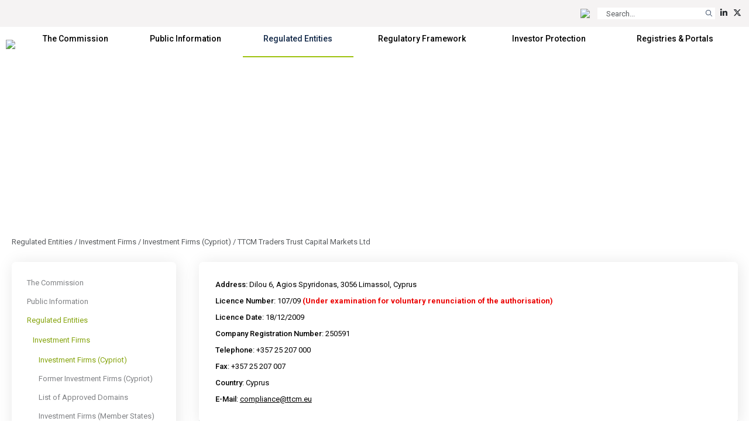

--- FILE ---
content_type: text/html; charset=utf-8
request_url: https://www.cysec.gov.cy/en-GB/entities/investment-firms/cypriot/37580/
body_size: 36054
content:

<!doctype html>
<html>
<head id="ctl00_MasterPageHeader"><meta name="robots" content="noarchive" /><meta charset="utf-8" /><meta name="viewport" content="width=device-width, initial-scale=1, shrink-to-fit=no" /><meta name="format-detection" content="telephone=no" /><div id="ctl00_plcMetaTitleEnglish">
	
  <title>Cyprus Securities and Exchange Commission | TTCM Traders Trust Capital Markets Ltd</title>
  
</div>

  <link rel="shortcut icon" type="image/x-icon" href=//www.cysec.gov.cy/cmstemplates/CYSECRE/favicon.ico >
  <link rel="apple-touch-icon" sizes="180x180" href=//www.cysec.gov.cy/cmstemplates/CYSECRE/apple-touch-icon.png>
  <link rel="icon" type="image/png" sizes="32x32" href=//www.cysec.gov.cy/cmstemplates/CYSECRE//favicon-32x32.png>
  <link rel="icon" type="image/png" sizes="16x16" href=//www.cysec.gov.cy/cmstemplates/CYSECRE/favicon-16x16.png>
 
  
  <link href="https://unpkg.com/aos@2.3.1/dist/aos.css" rel="stylesheet" /><link rel="stylesheet" href="https://cdn.jsdelivr.net/npm/@fancyapps/ui@4.0/dist/fancybox.css" /><link href="https://cdn.jsdelivr.net/npm/bootstrap@5.3.2/dist/css/bootstrap.min.css" rel="stylesheet" integrity="sha384-T3c6CoIi6uLrA9TneNEoa7RxnatzjcDSCmG1MXxSR1GAsXEV/Dwwykc2MPK8M2HN" crossorigin="anonymous" /><link rel="stylesheet" href="https://cdnjs.cloudflare.com/ajax/libs/OwlCarousel2/2.3.4/assets/owl.carousel.min.css" integrity="sha512-tS3S5qG0BlhnQROyJXvNjeEM4UpMXHrQfTGmbQ1gKmelCxlSEBUaxhRBj/EFTzpbP4RVSrpEikbmdJobCvhE3g==" crossorigin="anonymous" referrerpolicy="no-referrer" /><link rel="stylesheet" href="https://cdnjs.cloudflare.com/ajax/libs/OwlCarousel2/2.3.4/assets/owl.theme.default.min.css" integrity="sha512-sMXtMNL1zRzolHYKEujM2AqCLUR9F2C4/05cdbxjjLSRvMQIciEPCQZo++nk7go3BtSuK9kfa/s+a4f4i5pLkw==" crossorigin="anonymous" referrerpolicy="no-referrer" /><link rel="stylesheet" href="/CMSPages/GetResource.ashx?stylesheetfile=https://www.cysec.gov.cy/cmstemplates/CYSECRE/assets/css/styles.css?v=372025" /> 

  <script src="https://code.jquery.com/jquery-3.5.1.min.js" integrity="sha256-9/aliU8dGd2tb6OSsuzixeV4y/faTqgFtohetphbbj0=" crossorigin="anonymous"></script>
  <script src="https://unpkg.com/aos@2.3.1/dist/aos.js"></script>
  <script src="https://cdn.jsdelivr.net/npm/@fancyapps/ui@4.0/dist/fancybox.umd.js"></script>
  <script src="https://cdn.jsdelivr.net/npm/bootstrap@5.3.2/dist/js/bootstrap.bundle.min.js" integrity="sha384-C6RzsynM9kWDrMNeT87bh95OGNyZPhcTNXj1NW7RuBCsyN/o0jlpcV8Qyq46cDfL" crossorigin="anonymous"></script>
  <script src="https://cdnjs.cloudflare.com/ajax/libs/jquery-easing/1.4.1/jquery.easing.min.js" integrity="sha512-0QbL0ph8Tc8g5bLhfVzSqxe9GERORsKhIn1IrpxDAgUsbBGz/V7iSav2zzW325XGd1OMLdL4UiqRJj702IeqnQ==" crossorigin="anonymous"></script>
  <script src="https://cdnjs.cloudflare.com/ajax/libs/OwlCarousel2/2.3.4/owl.carousel.min.js" integrity="sha512-bPs7Ae6pVvhOSiIcyUClR7/q2OAsRiovw4vAkX+zJbw3ShAeeqezq50RIIcIURq7Oa20rW2n2q+fyXBNcU9lrw==" crossorigin="anonymous" referrerpolicy="no-referrer"></script>
  <script src="https://kit.fontawesome.com/3cedcbef2f.js" crossorigin="anonymous"></script>
  
  <script src="https://cc.cdn.civiccomputing.com/9/cookieControl-9.0.min.js"></script>
<script>
var config = {
apiKey: 'e47ac2f00ac20b88f1476bd02c6e5a9dd66e5c17',
//apiKey: '345d6a3699066955573fa960a6b2e07a3ed13069',
product: 'COMMUNITY',	
optionalCookies: [
{
name : 'analytics',
label: 'Analytical Cookies',
description: 'Analytical cookies help us to improve our website by collecting and reporting information on its usage.',
cookies: ['_ga', '_gat', '_gid', '_ga_CX9MTZE6W3', 'IDE'],
onAccept : function(){
(function(i,s,o,g,r,a,m){i['GoogleAnalyticsObject']=r;i[r]=i[r]||function(){
(i[r].q=i[r].q||[]).push(arguments)},i[r].l=1*new Date();a=s.createElement(o),
m=s.getElementsByTagName(o)[0];a.async=1;a.src=g;m.parentNode.insertBefore(a,m)
})(window,document,'script','https://www.googletagmanager.com/gtag/js?id=G-CX9MTZE6W3','gtag');
 window.dataLayer = window.dataLayer || [];
function gtag(){dataLayer.push(arguments);}
gtag('js', new Date());
gtag('config', 'G-CX9MTZE6W3');
},
onRevoke: function(){
} 
}
], 
text : {
title: 'This site uses cookies.',
intro:  'The website use cookies, some of these cookies are essential, while others help us to improve your experience by providing insights into how the site is being used, and can only be disabled by changing your browser preferences.',
necessaryTitle : 'Necessary Cookies',
necessaryDescription : 'Necessary cookies enable core functionality. The website cannot function properly without these cookies, and can only be disabled by changing your browser preferences.',
},
statement : {
description: 'For more information visit',
name : 'Cookies Policy',
url: '/cookie-policy/',
updated : '10/10/2024'
},
position: 'LEFT',
theme: 'LIGHT'
};
CookieControl.load( config );
</script>
<style>
.ccc-accept-button span{
  display: none;
}
.ccc-reject-button span{
  display: none;
}
 
</style>	
  <title>
	TTCM Traders Trust Capital Markets Ltd
</title><style type="text/css">
	.ctl00_SideNavCMSTreeView_0 { text-decoration:none; }

</style></head>
<body>
<form method="post" action="/en-GB/entities/investment-firms/cypriot/37580.aspx" id="aspnetForm">
<div class="aspNetHidden">
<input type="hidden" name="__EVENTTARGET" id="__EVENTTARGET" value="" />
<input type="hidden" name="__EVENTARGUMENT" id="__EVENTARGUMENT" value="" />
<input type="hidden" name="ctl00_SideNavCMSTreeView_ExpandState" id="ctl00_SideNavCMSTreeView_ExpandState" value="ccnnnccnnncncncnnnceennnnnccccccccnccccncccncccnncncncccnnnccnnnnccnnn" />
<input type="hidden" name="ctl00_SideNavCMSTreeView_SelectedNode" id="ctl00_SideNavCMSTreeView_SelectedNode" value="" />
<input type="hidden" name="ctl00_SideNavCMSTreeView_PopulateLog" id="ctl00_SideNavCMSTreeView_PopulateLog" value="" />
<input type="hidden" name="__VIEWSTATE" id="__VIEWSTATE" value="/[base64]/[base64]/Im8vDbxvAQDSDPWsOUYwS9tDYz" />
</div>

<script type="text/javascript">
//<![CDATA[
var theForm = document.forms['aspnetForm'];
if (!theForm) {
    theForm = document.aspnetForm;
}
function __doPostBack(eventTarget, eventArgument) {
    if (!theForm.onsubmit || (theForm.onsubmit() != false)) {
        theForm.__EVENTTARGET.value = eventTarget;
        theForm.__EVENTARGUMENT.value = eventArgument;
        theForm.submit();
    }
}
//]]>
</script>


<script src="/WebResource.axd?d=m0Qgz-SyBp5i4eF4Drl_NQZpjM9JF0ixBu4I2JBkGA1iGkm_Va4_ysLr-9Clsi0QTklu2xN0KKzVpI2IfhT9BKZMoHauapXso28rSgU4WCU1&amp;t=638901644248157332" type="text/javascript"></script>


<script src="/CMSPages/GetResource.ashx?scriptfile=%7e%2fCMSScripts%2ftreeview.js" type="text/javascript"></script>
<script src="/CMSPages/GetResource.ashx?scriptfile=%7e%2fCMSScripts%2ftreemenu.js" type="text/javascript"></script><input type="hidden" name="lng" id="lng" value="en-GB" />
<script src="/CMSPages/GetResource.ashx?scriptfile=%7e%2fCMSScripts%2fskmmenu.js" type="text/javascript"></script>
<script type="text/javascript">
    //<![CDATA[
function MOverMainMenu(layout,sender,image,menuid,leftImage,rightImage,overStyle, browser, uniqueId){
skm_mousedOverMenu('ctl00_MainMenu',sender, document.getElementById(menuid), layout, image, leftImage, rightImage, overStyle, browser, uniqueId,false);
}

function CSubMainMenu(URL){
skm_closeSubMenus(document.getElementById('ctl00_MainMenu')); try { location.href=URL; } catch (ex) {}
}
//]]>
</script>
<script src="/ScriptResource.axd?d=4SuSgppGp7GcrcG4_H_gd7M_0x1seLZGUb1_hWR5jrGCh2roW0FMlIiwkHg4DeG40O2hor3JP0sPLdg7Wd9T0dypbvVUFiZ_CE0LmKC3QJP-NS_BljKIxTihXAXBt9a55n5vsHsPcw5hrsYg0EB2dQ2&amp;t=ffffffff93d1c106" type="text/javascript"></script>
<script type="text/javascript">
//<![CDATA[

    function TreeView_PopulateNodeDoCallBack(context,param) {
        WebForm_DoCallback(context.data.treeViewID,param,TreeView_ProcessNodeData,context,TreeView_ProcessNodeData,false);
    }
var ctl00_SideNavCMSTreeView_Data = null;//]]>
</script>

<script src="/ScriptResource.axd?d=o6WuqRo3ckRwnodYGaKpyzu7YZtyDME3likClj71FZsyibcpOEbuTRe7KMLYWbjdZ_BPWcO7JeK-pdr06HIlUDNPWtO-C1298sdmSu02Ixq8lddHQEwH2sSs-mlG6-jX0&amp;t=397b6a7" type="text/javascript"></script>
<script src="/ScriptResource.axd?d=DP_EXi-CXdP9JdpWM2uexJy_p9qXGTEKqhx0zB2sY9LrcJeBDTEICbTHjqNH1wsG5m_0VRX7Xm_gj7ZD3dfIpCJpLUp-B1xfaBFdcQdtOcQ-Ta8gcfjwlS75NwI_MMwn6-RAZVK5I7DlKjTKP953fQ2&amp;t=397b6a7" type="text/javascript"></script>
<div class="aspNetHidden">

	<input type="hidden" name="__VIEWSTATEGENERATOR" id="__VIEWSTATEGENERATOR" value="7CD2A9B3" />
	<input type="hidden" name="__EVENTVALIDATION" id="__EVENTVALIDATION" value="/wEdAEEQsB0EKe3zMrDrUlQeyQkWFT/eFkJs0bviu8li6h9SwEAbhHWIZXzMORC7m+64CqmtKOtmFB11VkNSmV9B5XKkoiBP9CiyZz9g5SAwriwF22JN/WmbRCe0HkafHHSBEZk2974QrzzzMVevUrGgXhxEYORT2jOMckxrB0BBZwo16c2S9QyHKmeb0S668PApcFCN3pllLUiEaQA3Vtph8b2z0RyhxcyAqo1zcp7hOtljx9a5MzIeRucGygvx+g+0vOoeVGZ8ckeYU4CoRiF5PA8PPXcuhHxSaeDZyjxeBlWvBbFZWI0/WViSpsXBAkHYu2pcPoqlK3kvHYIbgDnDm8E+Jn+yD6B0/69EjZc+TGX+HzAV51aVCfVkdtIDVKeQc1NlqN5r1plybmRKCZAQgVrsWojZUNQKw+xUmryyUXAJF4JZ/RRT5eaj4EKRPvpwP1uI2tI8qLFbqSx5skTn9ZdL3uS7529+/6noWpFvNDLs0vVR3Z/Fm8HVRBeCU8T56tKh1r7vj/1/5K6gLUySLxsh6zesDZvW7OHRoSe9v+37UrI1xvzbrl43Tdgv+N+lYekCjYLs4G0KcWkmj6WP0YWNSl3JJTOWJVC3yD49Jmh2VMLi57D4abdZGnRAxQj1+3gjS2YtM6+AjLFpcDACw/XzoDmLs1IG+jcYvkIjFSIPYerWi73SMwrseM9/+7liz5VUjB3MPED+D8wwBqvyc5VRbTHQ4RSthiL++FYvbCqSNUldEXYJa38IUHCVTSHt6f0r+9bwgX//iGNyMbmcyRV3USyjeHzrpP38VrmDHXuN+NkmlXi8ImvkpjByJ34w2Kr7bLAOlsQPJiyDQJaJlkdn5kp50nmIGh4TLEo9OssI6DHF7Fg1JpxlYaOsUmSfS+0toK91w3Ca+MJOspeqotFyjRdGE/FxhBaeq7ZXVB7N+ahTuJNHUErkd1wOxdqB9UbMs2IU9+D3hX1sW/KoBr5fbdtPBH1o4TR8Eh72G8zW+EEBkDzmDE28+3XiDzIKDfDfAdVxKAhPzIfbwbOiXLxzAVw3dOLds/c3pZdasJaCAkhXfeQBh+E6ypo8SGqjf/3qfanNtdLNukXQeOdtNVy1wNjUMTjEa2EpgY8GovNteHYNLXP9GRz3PGOOQX4LoL+c3W9fT1/fH273ZzrKNKg0FLXheXhwB1DcdRCir7Iv7i4L23gKYurbYKFb6yjTtQ4KzcyJdz8Tl9sZpxu6FlFWcjqexIvVGIdnwsHmwjXUosi21XszOjiDa8vFcIhshOibVQqA4if/pwlozVzHQNR+VqBYq7Gbgg8oK9TjWqLT0mtuqXMoScqJ5FNPHsTTlFLhS+Ff8aNWMlHQTFwIm3Y6ajPqarxVyhfxzepcJaxP2UrSkIPQWhXpu7sJgts2D1F4dyl1YjUdNz17Wgd2SNSn" />
</div>
  <script type="text/javascript">
//<![CDATA[
Sys.WebForms.PageRequestManager._initialize('ctl00$manScript', 'aspnetForm', [], [], [], 90, 'ctl00');
//]]>
</script>

  <div id="ctl00_PagePageManager">

</div>
 
 <div class="navbar-container fixed-top">
<!-- PreHeader Start -->
<div class="container-fluid container-fluid-preheader">
<div class="container pt-3 pb-3">
 
<div class="row justify-content-end">


<div class="col-auto ps-2 pe-2">
<a href="#" data-lang="el-gr" class="text-decoration-none language-link"><img src="https://www.cysec.gov.cy/CMSTemplates/CYSECRE/assets/images/icon_flag_gr.svg"  style="height: 14px;"></a>
</div>


 

<script>
    $(document).ready(function() {
        // Function to update the URL with the selected language
        $('.language-link').each(function() {
            // Get the current URL
            let currentUrl = window.location.href;

            // Get the desired language from the data-lang attribute
            let lang = $(this).data('lang');
            
            // Determine the new URL with lang parameter
            let newUrl;
            if (currentUrl.indexOf('?') === -1) {
                // No parameters, so add ?lang=selected language
                newUrl = currentUrl + '?lang=' + lang;
            } else if (currentUrl.indexOf('lang=') === -1) {
                // Parameters exist but no lang parameter, add &lang=selected language
                newUrl = currentUrl + '&lang=' + lang;
            } else {
                // Replace the existing lang parameter with the selected language
                newUrl = currentUrl.replace(/(lang=)[^\&]+/, '$1' + lang);
            }

            // Set the href attribute of the anchor link
            $(this).attr('href', newUrl);
        });
    });
</script>

<div class="col-auto ps-2 pe-1">
<div onkeypress="javascript:return WebForm_FireDefaultButton(event, &#39;ctl00_ucCustomSearch_QuickSearchButton&#39;)">
	
<table border="0" cellspacing="0" cellpadding="0" align="right" class="w-auto m-0">
  <tr>
    <td align="right" valign="middle" class="p-0" id="SearchBoxHolder">
    <input name="ctl00$ucCustomSearch$searchtextbox" type="text" maxlength="24" id="ctl00_ucCustomSearch_searchtextbox" class="form-control form-control-search-bar" onblur="javascript:HideSearchBox();" MinLength="3" placeholder="Search..." onclick="this.Text=&#39;&#39;" /></td>
    <td class="p-0">
<a id="ctl00_ucCustomSearch_QuickSearchButton" class="btn btn-sm btn-search-bar" onmouseover="javascript:ShowSearchBox();" href="javascript:__doPostBack(&#39;ctl00$ucCustomSearch$QuickSearchButton&#39;,&#39;&#39;)">
<i class="fa-light fa-magnifying-glass"></i>
</a>  
  </td>
  </tr>
</table>

</div>
</div>


<div class="col-auto ps-2 pe-1"><a href="https://www.linkedin.com/company/cyprus-securities-and-exchange-commission/" target="_blank" title="Linkedin" class="text-dark text-decoration-none"><i class="fa-brands fa-linkedin-in" aria-hidden="true"></i></a></div><div class="col-auto ps-2 pe-1"><a href="https://twitter.com/CySEC_official" target="_blank" title="Twitter" class="text-dark text-decoration-none"><i class="fa-brands fa-x-twitter" aria-hidden="true"></i></a></div> 

<div class="col-auto ps-2 pe-1 d-none">

</div>

<div class="col-auto ps-2 pe-1 d-none">

</div>

</div>

</div>
</div>
<!-- PreHeader Ends --> 
  
  
<!-- Navigation Start -->
<div class="container-fluid-navbar bg-white">
  
 	<nav class="navbar navbar-expand-lg navbar-custom">
  <div class="container">
  
  <a class="navbar-brand" href="/"><img src="/CMSTemplates/CYSECRE/assets/images/logo.png" /></a>

 	<button class="navbar-toggler d-none" id="SideNavToggler" type="button" onclick="OpenSideNav()">
	<span class="navbar-toggler-icon"></span>
	</button>

  <button class="navbar-toggler" type="button" data-bs-toggle="collapse" data-bs-target="#offcanvasWithBothOptions" aria-controls="navbar" aria-expanded="false" aria-label="Toggle navigation">
  <span class="navbar-toggler-icon"></span>
  </button>

 
 <div class="collapse navbar-collapse" id="navbar">
 <div class="navbar-mainmenu">
<div id="ctl00_MainMenu_table" style="border-width:0px;border-style:None;">
	<table class="SubCMSMenu" cellspacing="0" cellpadding="0" id="ctl00_MainMenu-000-subMenu-000-subMenu" style="border-collapse:collapse;display:none;z-index:1004;">
		<tr>
			<td class="SubCMSMenuItem" id="ctl00_MainMenu-000-subMenu-000-subMenu-000" onclick="CSubMainMenu(&#39;/en-GB/cysec/about-us/board/&#39;);" onmousedown="this.className=&#39;SubCMSMenuItemMouseDown&#39;;" onmouseup="this.className=&#39;SubCMSMenuItemMouseUp&#39;;" onmouseover="MOverMainMenu(true, this,&#39;&#39;,&#39;ctl00_MainMenu-000-subMenu-000-subMenu&#39;,&#39;&#39;,&#39;&#39;,&#39;&#39;,&#39;&#39;,&#39;&#39;);this.className=&#39;SubCMSMenuItemMouseOver&#39;;" onmouseout="skm_mousedOutMenu(&#39;ctl00_MainMenu&#39;, this,&#39;&#39;,&#39;SubCMSMenuItem&#39;,&#39;&#39;,&#39;&#39;,&#39;&#39;,&#39;&#39;,&#39;&#39;);" style="">Board</td>
		</tr><tr>
			<td class="SubCMSMenuItem" id="ctl00_MainMenu-000-subMenu-000-subMenu-001" onclick="CSubMainMenu(&#39;/en-GB/cysec/about-us/vision-mission/&#39;);" onmousedown="this.className=&#39;SubCMSMenuItemMouseDown&#39;;" onmouseup="this.className=&#39;SubCMSMenuItemMouseUp&#39;;" onmouseover="MOverMainMenu(true, this,&#39;&#39;,&#39;ctl00_MainMenu-000-subMenu-000-subMenu&#39;,&#39;&#39;,&#39;&#39;,&#39;&#39;,&#39;&#39;,&#39;&#39;);this.className=&#39;SubCMSMenuItemMouseOver&#39;;" onmouseout="skm_mousedOutMenu(&#39;ctl00_MainMenu&#39;, this,&#39;&#39;,&#39;SubCMSMenuItem&#39;,&#39;&#39;,&#39;&#39;,&#39;&#39;,&#39;&#39;,&#39;&#39;);" style="">Vision, Mission, Values &amp; Responsibilities</td>
		</tr><tr>
			<td class="SubCMSMenuItem" id="ctl00_MainMenu-000-subMenu-000-subMenu-002" onclick="CSubMainMenu(&#39;/en-GB/cysec/about-us/public-presence/&#39;);" onmousedown="this.className=&#39;SubCMSMenuItemMouseDown&#39;;" onmouseup="this.className=&#39;SubCMSMenuItemMouseUp&#39;;" onmouseover="MOverMainMenu(true, this,&#39;&#39;,&#39;ctl00_MainMenu-000-subMenu-000-subMenu&#39;,&#39;&#39;,&#39;&#39;,&#39;&#39;,&#39;&#39;,&#39;&#39;);this.className=&#39;SubCMSMenuItemMouseOver&#39;;" onmouseout="skm_mousedOutMenu(&#39;ctl00_MainMenu&#39;, this,&#39;&#39;,&#39;SubCMSMenuItem&#39;,&#39;&#39;,&#39;&#39;,&#39;&#39;,&#39;&#39;,&#39;&#39;);" style="">News and Media</td>
		</tr><tr>
			<td class="SubCMSMenuItem" id="ctl00_MainMenu-000-subMenu-000-subMenu-003" onclick="CSubMainMenu(&#39;/en-GB/cysec/about-us/INTERNATIONAL-AFFAIRS/&#39;);" onmousedown="this.className=&#39;SubCMSMenuItemMouseDown&#39;;" onmouseup="this.className=&#39;SubCMSMenuItemMouseUp&#39;;" onmouseover="MOverMainMenu(true, this,&#39;&#39;,&#39;ctl00_MainMenu-000-subMenu-000-subMenu&#39;,&#39;&#39;,&#39;&#39;,&#39;&#39;,&#39;&#39;,&#39;&#39;);this.className=&#39;SubCMSMenuItemMouseOver&#39;;" onmouseout="skm_mousedOutMenu(&#39;ctl00_MainMenu&#39;, this,&#39;&#39;,&#39;SubCMSMenuItem&#39;,&#39;&#39;,&#39;&#39;,&#39;&#39;,&#39;&#39;,&#39;&#39;);" style="">International Affairs</td>
		</tr><tr>
			<td class="SubCMSMenuItem" id="ctl00_MainMenu-000-subMenu-000-subMenu-004" onclick="CSubMainMenu(&#39;/en-GB/cysec/about-us/financial-statements/&#39;);" onmousedown="this.className=&#39;SubCMSMenuItemMouseDown&#39;;" onmouseup="this.className=&#39;SubCMSMenuItemMouseUp&#39;;" onmouseover="MOverMainMenu(true, this,&#39;&#39;,&#39;ctl00_MainMenu-000-subMenu-000-subMenu&#39;,&#39;&#39;,&#39;&#39;,&#39;&#39;,&#39;&#39;,&#39;&#39;);this.className=&#39;SubCMSMenuItemMouseOver&#39;;" onmouseout="skm_mousedOutMenu(&#39;ctl00_MainMenu&#39;, this,&#39;&#39;,&#39;SubCMSMenuItem&#39;,&#39;&#39;,&#39;&#39;,&#39;&#39;,&#39;&#39;,&#39;&#39;);" style="">Financial Statements</td>
		</tr><tr>
			<td class="SubCMSMenuItem" id="ctl00_MainMenu-000-subMenu-000-subMenu-005" onclick="CSubMainMenu(&#39;/en-GB/cysec/about-us/reports/&#39;);" onmousedown="this.className=&#39;SubCMSMenuItemMouseDown&#39;;" onmouseup="this.className=&#39;SubCMSMenuItemMouseUp&#39;;" onmouseover="MOverMainMenu(true, this,&#39;&#39;,&#39;ctl00_MainMenu-000-subMenu-000-subMenu&#39;,&#39;&#39;,&#39;&#39;,&#39;&#39;,&#39;&#39;,&#39;&#39;);this.className=&#39;SubCMSMenuItemMouseOver&#39;;" onmouseout="skm_mousedOutMenu(&#39;ctl00_MainMenu&#39;, this,&#39;&#39;,&#39;SubCMSMenuItem&#39;,&#39;&#39;,&#39;&#39;,&#39;&#39;,&#39;&#39;,&#39;&#39;);" style="">Annual Reports</td>
		</tr><tr>
			<td class="SubCMSMenuItem" id="ctl00_MainMenu-000-subMenu-000-subMenu-006" onclick="CSubMainMenu(&#39;/en-GB/cysec/about-us/tenders/&#39;);" onmousedown="this.className=&#39;SubCMSMenuItemMouseDown&#39;;" onmouseup="this.className=&#39;SubCMSMenuItemMouseUp&#39;;" onmouseover="MOverMainMenu(true, this,&#39;&#39;,&#39;ctl00_MainMenu-000-subMenu-000-subMenu&#39;,&#39;&#39;,&#39;&#39;,&#39;&#39;,&#39;&#39;,&#39;&#39;);this.className=&#39;SubCMSMenuItemMouseOver&#39;;" onmouseout="skm_mousedOutMenu(&#39;ctl00_MainMenu&#39;, this,&#39;&#39;,&#39;SubCMSMenuItem&#39;,&#39;&#39;,&#39;&#39;,&#39;&#39;,&#39;&#39;,&#39;&#39;);" style="">Invitation of Tenders</td>
		</tr><tr>
			<td class="SubCMSMenuItem" id="ctl00_MainMenu-000-subMenu-000-subMenu-007" onclick="CSubMainMenu(&#39;/en-GB/cysec/about-us/social-contribution/&#39;);" onmousedown="this.className=&#39;SubCMSMenuItemMouseDown&#39;;" onmouseup="this.className=&#39;SubCMSMenuItemMouseUp&#39;;" onmouseover="MOverMainMenu(true, this,&#39;&#39;,&#39;ctl00_MainMenu-000-subMenu-000-subMenu&#39;,&#39;&#39;,&#39;&#39;,&#39;&#39;,&#39;&#39;,&#39;&#39;);this.className=&#39;SubCMSMenuItemMouseOver&#39;;" onmouseout="skm_mousedOutMenu(&#39;ctl00_MainMenu&#39;, this,&#39;&#39;,&#39;SubCMSMenuItem&#39;,&#39;&#39;,&#39;&#39;,&#39;&#39;,&#39;&#39;,&#39;&#39;);" style="">Social Responsibility</td>
		</tr><tr>
			<td class="SubCMSMenuItem" id="ctl00_MainMenu-000-subMenu-000-subMenu-008" onclick="CSubMainMenu(&#39;/en-GB/cysec/about-us/recruitment/&#39;);" onmousedown="this.className=&#39;SubCMSMenuItemMouseDown&#39;;" onmouseup="this.className=&#39;SubCMSMenuItemMouseUp&#39;;" onmouseover="MOverMainMenu(true, this,&#39;&#39;,&#39;ctl00_MainMenu-000-subMenu-000-subMenu&#39;,&#39;&#39;,&#39;&#39;,&#39;&#39;,&#39;&#39;,&#39;&#39;);this.className=&#39;SubCMSMenuItemMouseOver&#39;;" onmouseout="skm_mousedOutMenu(&#39;ctl00_MainMenu&#39;, this,&#39;&#39;,&#39;SubCMSMenuItem&#39;,&#39;&#39;,&#39;&#39;,&#39;&#39;,&#39;&#39;,&#39;&#39;);" style="">Recruitment</td>
		</tr><tr>
			<td class="SubCMSMenuItem" id="ctl00_MainMenu-000-subMenu-000-subMenu-009" onclick="CSubMainMenu(&#39;/en-GB/cysec/about-us/public-holidays/&#39;);" onmousedown="this.className=&#39;SubCMSMenuItemMouseDown&#39;;" onmouseup="this.className=&#39;SubCMSMenuItemMouseUp&#39;;" onmouseover="MOverMainMenu(true, this,&#39;&#39;,&#39;ctl00_MainMenu-000-subMenu-000-subMenu&#39;,&#39;&#39;,&#39;&#39;,&#39;&#39;,&#39;&#39;,&#39;&#39;);this.className=&#39;SubCMSMenuItemMouseOver&#39;;" onmouseout="skm_mousedOutMenu(&#39;ctl00_MainMenu&#39;, this,&#39;&#39;,&#39;SubCMSMenuItem&#39;,&#39;&#39;,&#39;&#39;,&#39;&#39;,&#39;&#39;,&#39;&#39;);" style="">Public Holidays</td>
		</tr>
	</table><table class="SubCMSMenu" cellspacing="0" cellpadding="0" id="ctl00_MainMenu-000-subMenu" style="border-collapse:collapse;display:none;z-index:1002;">
		<tr>
			<td class="SubCMSMenuItem" id="ctl00_MainMenu-000-subMenu-000" onclick="CSubMainMenu(&#39;/en-GB/cysec/about-us/&#39;);" onmousedown="this.className=&#39;SubCMSMenuItemMouseDown&#39;;" onmouseup="this.className=&#39;SubCMSMenuItemMouseUp&#39;;" onmouseover="MOverMainMenu(true, this,&#39;&#39;,&#39;ctl00_MainMenu-000-subMenu&#39;,&#39;&#39;,&#39;&#39;,&#39;&#39;,&#39;&#39;,&#39;&#39;);this.className=&#39;SubCMSMenuItemMouseOver&#39;;" onmouseout="skm_mousedOutMenu(&#39;ctl00_MainMenu&#39;, this,&#39;&#39;,&#39;SubCMSMenuItem&#39;,&#39;&#39;,&#39;&#39;,&#39;&#39;,&#39;&#39;,&#39;/CMSTemplates/CYSEC/images/CMSMenuItem_Navigator.png&#39;);" style="">About us<img src="/CMSTemplates/CYSEC/images/CMSMenuItem_Navigator.png" alt="About us" /></td>
		</tr><tr>
			<td class="SubCMSMenuItem" id="ctl00_MainMenu-000-subMenu-001" onclick="CSubMainMenu(&#39;/en-GB/cysec/structure/&#39;);" onmousedown="this.className=&#39;SubCMSMenuItemMouseDown&#39;;" onmouseup="this.className=&#39;SubCMSMenuItemMouseUp&#39;;" onmouseover="MOverMainMenu(true, this,&#39;&#39;,&#39;ctl00_MainMenu-000-subMenu&#39;,&#39;&#39;,&#39;&#39;,&#39;&#39;,&#39;&#39;,&#39;&#39;);this.className=&#39;SubCMSMenuItemMouseOver&#39;;" onmouseout="skm_mousedOutMenu(&#39;ctl00_MainMenu&#39;, this,&#39;&#39;,&#39;SubCMSMenuItem&#39;,&#39;&#39;,&#39;&#39;,&#39;&#39;,&#39;&#39;,&#39;&#39;);" style="">Structure</td>
		</tr><tr>
			<td class="SubCMSMenuItem" id="ctl00_MainMenu-000-subMenu-002" onclick="CSubMainMenu(&#39;/en-GB/cysec/privacy-notice/&#39;);" onmousedown="this.className=&#39;SubCMSMenuItemMouseDown&#39;;" onmouseup="this.className=&#39;SubCMSMenuItemMouseUp&#39;;" onmouseover="MOverMainMenu(true, this,&#39;&#39;,&#39;ctl00_MainMenu-000-subMenu&#39;,&#39;&#39;,&#39;&#39;,&#39;&#39;,&#39;&#39;,&#39;&#39;);this.className=&#39;SubCMSMenuItemMouseOver&#39;;" onmouseout="skm_mousedOutMenu(&#39;ctl00_MainMenu&#39;, this,&#39;&#39;,&#39;SubCMSMenuItem&#39;,&#39;&#39;,&#39;&#39;,&#39;&#39;,&#39;&#39;,&#39;&#39;);" style="">General Privacy Notice</td>
		</tr><tr>
			<td class="SubCMSMenuItem" id="ctl00_MainMenu-000-subMenu-003" onclick="CSubMainMenu(&#39;/en-GB/cysec/contact/&#39;);" onmousedown="this.className=&#39;SubCMSMenuItemMouseDown&#39;;" onmouseup="this.className=&#39;SubCMSMenuItemMouseUp&#39;;" onmouseover="MOverMainMenu(true, this,&#39;&#39;,&#39;ctl00_MainMenu-000-subMenu&#39;,&#39;&#39;,&#39;&#39;,&#39;&#39;,&#39;&#39;,&#39;&#39;);this.className=&#39;SubCMSMenuItemMouseOver&#39;;" onmouseout="skm_mousedOutMenu(&#39;ctl00_MainMenu&#39;, this,&#39;&#39;,&#39;SubCMSMenuItem&#39;,&#39;&#39;,&#39;&#39;,&#39;&#39;,&#39;&#39;,&#39;&#39;);" style="">Contact us</td>
		</tr>
	</table><table class="SubCMSMenu" cellspacing="0" cellpadding="0" id="ctl00_MainMenu-002-subMenu-000-subMenu" style="border-collapse:collapse;display:none;z-index:1008;">
		<tr>
			<td class="SubCMSMenuItem" id="ctl00_MainMenu-002-subMenu-000-subMenu-000" onclick="CSubMainMenu(&#39;/en-GB/public-info/certifications-and-seminars/certifications/&#39;);" onmousedown="this.className=&#39;SubCMSMenuItemMouseDown&#39;;" onmouseup="this.className=&#39;SubCMSMenuItemMouseUp&#39;;" onmouseover="MOverMainMenu(true, this,&#39;&#39;,&#39;ctl00_MainMenu-002-subMenu-000-subMenu&#39;,&#39;&#39;,&#39;&#39;,&#39;&#39;,&#39;&#39;,&#39;&#39;);this.className=&#39;SubCMSMenuItemMouseOver&#39;;" onmouseout="skm_mousedOutMenu(&#39;ctl00_MainMenu&#39;, this,&#39;&#39;,&#39;SubCMSMenuItem&#39;,&#39;&#39;,&#39;&#39;,&#39;&#39;,&#39;&#39;,&#39;&#39;);" style="">Certifications</td>
		</tr><tr>
			<td class="SubCMSMenuItem" id="ctl00_MainMenu-002-subMenu-000-subMenu-001" onclick="CSubMainMenu(&#39;/en-GB/public-info/certifications-and-seminars/seminars/&#39;);" onmousedown="this.className=&#39;SubCMSMenuItemMouseDown&#39;;" onmouseup="this.className=&#39;SubCMSMenuItemMouseUp&#39;;" onmouseover="MOverMainMenu(true, this,&#39;&#39;,&#39;ctl00_MainMenu-002-subMenu-000-subMenu&#39;,&#39;&#39;,&#39;&#39;,&#39;&#39;,&#39;&#39;,&#39;&#39;);this.className=&#39;SubCMSMenuItemMouseOver&#39;;" onmouseout="skm_mousedOutMenu(&#39;ctl00_MainMenu&#39;, this,&#39;&#39;,&#39;SubCMSMenuItem&#39;,&#39;&#39;,&#39;&#39;,&#39;&#39;,&#39;&#39;,&#39;&#39;);" style="">Seminars</td>
		</tr>
	</table><table class="SubCMSMenu" cellspacing="0" cellpadding="0" id="ctl00_MainMenu-002-subMenu-004-subMenu" style="border-collapse:collapse;display:none;z-index:1010;">
		<tr>
			<td class="SubCMSMenuItem" id="ctl00_MainMenu-002-subMenu-004-subMenu-000" onclick="CSubMainMenu(&#39;/en-GB/public-info/circulars/supervised/&#39;);" onmousedown="this.className=&#39;SubCMSMenuItemMouseDown&#39;;" onmouseup="this.className=&#39;SubCMSMenuItemMouseUp&#39;;" onmouseover="MOverMainMenu(true, this,&#39;&#39;,&#39;ctl00_MainMenu-002-subMenu-004-subMenu&#39;,&#39;&#39;,&#39;&#39;,&#39;&#39;,&#39;&#39;,&#39;&#39;);this.className=&#39;SubCMSMenuItemMouseOver&#39;;" onmouseout="skm_mousedOutMenu(&#39;ctl00_MainMenu&#39;, this,&#39;&#39;,&#39;SubCMSMenuItem&#39;,&#39;&#39;,&#39;&#39;,&#39;&#39;,&#39;&#39;,&#39;&#39;);" style="">Regulated Entities</td>
		</tr><tr>
			<td class="SubCMSMenuItem" id="ctl00_MainMenu-002-subMenu-004-subMenu-001" onclick="CSubMainMenu(&#39;/en-GB/public-info/circulars/issuers/&#39;);" onmousedown="this.className=&#39;SubCMSMenuItemMouseDown&#39;;" onmouseup="this.className=&#39;SubCMSMenuItemMouseUp&#39;;" onmouseover="MOverMainMenu(true, this,&#39;&#39;,&#39;ctl00_MainMenu-002-subMenu-004-subMenu&#39;,&#39;&#39;,&#39;&#39;,&#39;&#39;,&#39;&#39;,&#39;&#39;);this.className=&#39;SubCMSMenuItemMouseOver&#39;;" onmouseout="skm_mousedOutMenu(&#39;ctl00_MainMenu&#39;, this,&#39;&#39;,&#39;SubCMSMenuItem&#39;,&#39;&#39;,&#39;&#39;,&#39;&#39;,&#39;&#39;,&#39;&#39;);" style="">Circulars Issuers</td>
		</tr><tr>
			<td class="SubCMSMenuItem" id="ctl00_MainMenu-002-subMenu-004-subMenu-002" onclick="CSubMainMenu(&#39;/en-GB/public-info/circulars/certifications/&#39;);" onmousedown="this.className=&#39;SubCMSMenuItemMouseDown&#39;;" onmouseup="this.className=&#39;SubCMSMenuItemMouseUp&#39;;" onmouseover="MOverMainMenu(true, this,&#39;&#39;,&#39;ctl00_MainMenu-002-subMenu-004-subMenu&#39;,&#39;&#39;,&#39;&#39;,&#39;&#39;,&#39;&#39;,&#39;&#39;);this.className=&#39;SubCMSMenuItemMouseOver&#39;;" onmouseout="skm_mousedOutMenu(&#39;ctl00_MainMenu&#39;, this,&#39;&#39;,&#39;SubCMSMenuItem&#39;,&#39;&#39;,&#39;&#39;,&#39;&#39;,&#39;&#39;,&#39;&#39;);" style="">Certifications Circulars</td>
		</tr><tr>
			<td class="SubCMSMenuItem" id="ctl00_MainMenu-002-subMenu-004-subMenu-003" onclick="CSubMainMenu(&#39;/en-GB/public-info/circulars/general/&#39;);" onmousedown="this.className=&#39;SubCMSMenuItemMouseDown&#39;;" onmouseup="this.className=&#39;SubCMSMenuItemMouseUp&#39;;" onmouseover="MOverMainMenu(true, this,&#39;&#39;,&#39;ctl00_MainMenu-002-subMenu-004-subMenu&#39;,&#39;&#39;,&#39;&#39;,&#39;&#39;,&#39;&#39;,&#39;&#39;);this.className=&#39;SubCMSMenuItemMouseOver&#39;;" onmouseout="skm_mousedOutMenu(&#39;ctl00_MainMenu&#39;, this,&#39;&#39;,&#39;SubCMSMenuItem&#39;,&#39;&#39;,&#39;&#39;,&#39;&#39;,&#39;&#39;,&#39;&#39;);" style="">General Circulars of CySEC</td>
		</tr>
	</table><table class="SubCMSMenu" cellspacing="0" cellpadding="0" id="ctl00_MainMenu-002-subMenu-006-subMenu" style="border-collapse:collapse;display:none;z-index:1012;">
		<tr>
			<td class="SubCMSMenuItem" id="ctl00_MainMenu-002-subMenu-006-subMenu-000" onclick="CSubMainMenu(&#39;/en-GB/public-info/consultation-papers/CySEC/&#39;);" onmousedown="this.className=&#39;SubCMSMenuItemMouseDown&#39;;" onmouseup="this.className=&#39;SubCMSMenuItemMouseUp&#39;;" onmouseover="MOverMainMenu(true, this,&#39;&#39;,&#39;ctl00_MainMenu-002-subMenu-006-subMenu&#39;,&#39;&#39;,&#39;&#39;,&#39;&#39;,&#39;&#39;,&#39;&#39;);this.className=&#39;SubCMSMenuItemMouseOver&#39;;" onmouseout="skm_mousedOutMenu(&#39;ctl00_MainMenu&#39;, this,&#39;&#39;,&#39;SubCMSMenuItem&#39;,&#39;&#39;,&#39;&#39;,&#39;&#39;,&#39;&#39;,&#39;&#39;);" style="">CySEC</td>
		</tr><tr>
			<td class="SubCMSMenuItem" id="ctl00_MainMenu-002-subMenu-006-subMenu-001" onclick="CSubMainMenu(&#39;/en-GB/public-info/consultation-papers/ESMA/&#39;);" onmousedown="this.className=&#39;SubCMSMenuItemMouseDown&#39;;" onmouseup="this.className=&#39;SubCMSMenuItemMouseUp&#39;;" onmouseover="MOverMainMenu(true, this,&#39;&#39;,&#39;ctl00_MainMenu-002-subMenu-006-subMenu&#39;,&#39;&#39;,&#39;&#39;,&#39;&#39;,&#39;&#39;,&#39;&#39;);this.className=&#39;SubCMSMenuItemMouseOver&#39;;" onmouseout="skm_mousedOutMenu(&#39;ctl00_MainMenu&#39;, this,&#39;&#39;,&#39;SubCMSMenuItem&#39;,&#39;&#39;,&#39;&#39;,&#39;&#39;,&#39;&#39;,&#39;&#39;);" style="">ESMA</td>
		</tr><tr>
			<td class="SubCMSMenuItem" id="ctl00_MainMenu-002-subMenu-006-subMenu-002" onclick="CSubMainMenu(&#39;/en-GB/public-info/consultation-papers/European-Commission/&#39;);" onmousedown="this.className=&#39;SubCMSMenuItemMouseDown&#39;;" onmouseup="this.className=&#39;SubCMSMenuItemMouseUp&#39;;" onmouseover="MOverMainMenu(true, this,&#39;&#39;,&#39;ctl00_MainMenu-002-subMenu-006-subMenu&#39;,&#39;&#39;,&#39;&#39;,&#39;&#39;,&#39;&#39;,&#39;&#39;);this.className=&#39;SubCMSMenuItemMouseOver&#39;;" onmouseout="skm_mousedOutMenu(&#39;ctl00_MainMenu&#39;, this,&#39;&#39;,&#39;SubCMSMenuItem&#39;,&#39;&#39;,&#39;&#39;,&#39;&#39;,&#39;&#39;,&#39;&#39;);" style="">European Commission</td>
		</tr>
	</table><table class="SubCMSMenu" cellspacing="0" cellpadding="0" id="ctl00_MainMenu-002-subMenu-008-subMenu" style="border-collapse:collapse;display:none;z-index:1014;">
		<tr>
			<td class="SubCMSMenuItem" id="ctl00_MainMenu-002-subMenu-008-subMenu-000" onclick="CSubMainMenu(&#39;/en-GB/public-info/statistical-publications/quarterly-statistical-report/&#39;);" onmousedown="this.className=&#39;SubCMSMenuItemMouseDown&#39;;" onmouseup="this.className=&#39;SubCMSMenuItemMouseUp&#39;;" onmouseover="MOverMainMenu(true, this,&#39;&#39;,&#39;ctl00_MainMenu-002-subMenu-008-subMenu&#39;,&#39;&#39;,&#39;&#39;,&#39;&#39;,&#39;&#39;,&#39;&#39;);this.className=&#39;SubCMSMenuItemMouseOver&#39;;" onmouseout="skm_mousedOutMenu(&#39;ctl00_MainMenu&#39;, this,&#39;&#39;,&#39;SubCMSMenuItem&#39;,&#39;&#39;,&#39;&#39;,&#39;&#39;,&#39;&#39;,&#39;&#39;);" style="">Quarterly Statistical Report</td>
		</tr><tr>
			<td class="SubCMSMenuItem" id="ctl00_MainMenu-002-subMenu-008-subMenu-001" onclick="CSubMainMenu(&#39;/en-GB/public-info/statistical-publications/annual-statistical-bulletin/&#39;);" onmousedown="this.className=&#39;SubCMSMenuItemMouseDown&#39;;" onmouseup="this.className=&#39;SubCMSMenuItemMouseUp&#39;;" onmouseover="MOverMainMenu(true, this,&#39;&#39;,&#39;ctl00_MainMenu-002-subMenu-008-subMenu&#39;,&#39;&#39;,&#39;&#39;,&#39;&#39;,&#39;&#39;,&#39;&#39;);this.className=&#39;SubCMSMenuItemMouseOver&#39;;" onmouseout="skm_mousedOutMenu(&#39;ctl00_MainMenu&#39;, this,&#39;&#39;,&#39;SubCMSMenuItem&#39;,&#39;&#39;,&#39;&#39;,&#39;&#39;,&#39;&#39;,&#39;&#39;);" style="">Annual Statistical Bulletin</td>
		</tr>
	</table><table class="SubCMSMenu" cellspacing="0" cellpadding="0" id="ctl00_MainMenu-002-subMenu-012-subMenu" style="border-collapse:collapse;display:none;z-index:1016;">
		<tr>
			<td class="SubCMSMenuItem" id="ctl00_MainMenu-002-subMenu-012-subMenu-000" onclick="CSubMainMenu(&#39;/en-GB/public-info/digital-signature/token-software/&#39;);" onmousedown="this.className=&#39;SubCMSMenuItemMouseDown&#39;;" onmouseup="this.className=&#39;SubCMSMenuItemMouseUp&#39;;" onmouseover="MOverMainMenu(true, this,&#39;&#39;,&#39;ctl00_MainMenu-002-subMenu-012-subMenu&#39;,&#39;&#39;,&#39;&#39;,&#39;&#39;,&#39;&#39;,&#39;&#39;);this.className=&#39;SubCMSMenuItemMouseOver&#39;;" onmouseout="skm_mousedOutMenu(&#39;ctl00_MainMenu&#39;, this,&#39;&#39;,&#39;SubCMSMenuItem&#39;,&#39;&#39;,&#39;&#39;,&#39;&#39;,&#39;&#39;,&#39;&#39;);" style="">Software for USB Token</td>
		</tr><tr>
			<td class="SubCMSMenuItem" id="ctl00_MainMenu-002-subMenu-012-subMenu-001" onclick="CSubMainMenu(&#39;/en-GB/public-info/digital-signature/DIGITAL-SIGNER/&#39;);" onmousedown="this.className=&#39;SubCMSMenuItemMouseDown&#39;;" onmouseup="this.className=&#39;SubCMSMenuItemMouseUp&#39;;" onmouseover="MOverMainMenu(true, this,&#39;&#39;,&#39;ctl00_MainMenu-002-subMenu-012-subMenu&#39;,&#39;&#39;,&#39;&#39;,&#39;&#39;,&#39;&#39;,&#39;&#39;);this.className=&#39;SubCMSMenuItemMouseOver&#39;;" onmouseout="skm_mousedOutMenu(&#39;ctl00_MainMenu&#39;, this,&#39;&#39;,&#39;SubCMSMenuItem&#39;,&#39;&#39;,&#39;&#39;,&#39;&#39;,&#39;&#39;,&#39;&#39;);" style="">Digital Signer</td>
		</tr><tr>
			<td class="SubCMSMenuItem" id="ctl00_MainMenu-002-subMenu-012-subMenu-002" onclick="CSubMainMenu(&#39;/en-GB/public-info/digital-signature/TRS-User-Manual/&#39;);" onmousedown="this.className=&#39;SubCMSMenuItemMouseDown&#39;;" onmouseup="this.className=&#39;SubCMSMenuItemMouseUp&#39;;" onmouseover="MOverMainMenu(true, this,&#39;&#39;,&#39;ctl00_MainMenu-002-subMenu-012-subMenu&#39;,&#39;&#39;,&#39;&#39;,&#39;&#39;,&#39;&#39;,&#39;&#39;);this.className=&#39;SubCMSMenuItemMouseOver&#39;;" onmouseout="skm_mousedOutMenu(&#39;ctl00_MainMenu&#39;, this,&#39;&#39;,&#39;SubCMSMenuItem&#39;,&#39;&#39;,&#39;&#39;,&#39;&#39;,&#39;&#39;,&#39;&#39;);" style="">TRS System User Manual</td>
		</tr>
	</table><table class="SubCMSMenu" cellspacing="0" cellpadding="0" id="ctl00_MainMenu-002-subMenu" style="border-collapse:collapse;display:none;z-index:1006;">
		<tr>
			<td class="SubCMSMenuItem" id="ctl00_MainMenu-002-subMenu-000" onclick="CSubMainMenu(&#39;/en-GB/public-info/certifications-and-seminars/&#39;);" onmousedown="this.className=&#39;SubCMSMenuItemMouseDown&#39;;" onmouseup="this.className=&#39;SubCMSMenuItemMouseUp&#39;;" onmouseover="MOverMainMenu(true, this,&#39;&#39;,&#39;ctl00_MainMenu-002-subMenu&#39;,&#39;&#39;,&#39;&#39;,&#39;&#39;,&#39;&#39;,&#39;&#39;);this.className=&#39;SubCMSMenuItemMouseOver&#39;;" onmouseout="skm_mousedOutMenu(&#39;ctl00_MainMenu&#39;, this,&#39;&#39;,&#39;SubCMSMenuItem&#39;,&#39;&#39;,&#39;&#39;,&#39;&#39;,&#39;&#39;,&#39;/CMSTemplates/CYSEC/images/CMSMenuItem_Navigator.png&#39;);" style="">Certifications and Seminars<img src="/CMSTemplates/CYSEC/images/CMSMenuItem_Navigator.png" alt="Certifications and Seminars" /></td>
		</tr><tr>
			<td class="SubCMSMenuItem" id="ctl00_MainMenu-002-subMenu-001" onclick="CSubMainMenu(&#39;/en-GB/public-info/decisions/&#39;);" onmousedown="this.className=&#39;SubCMSMenuItemMouseDown&#39;;" onmouseup="this.className=&#39;SubCMSMenuItemMouseUp&#39;;" onmouseover="MOverMainMenu(true, this,&#39;&#39;,&#39;ctl00_MainMenu-002-subMenu&#39;,&#39;&#39;,&#39;&#39;,&#39;&#39;,&#39;&#39;,&#39;&#39;);this.className=&#39;SubCMSMenuItemMouseOver&#39;;" onmouseout="skm_mousedOutMenu(&#39;ctl00_MainMenu&#39;, this,&#39;&#39;,&#39;SubCMSMenuItem&#39;,&#39;&#39;,&#39;&#39;,&#39;&#39;,&#39;&#39;,&#39;&#39;);" style="">Board Decisions</td>
		</tr><tr>
			<td class="SubCMSMenuItem" id="ctl00_MainMenu-002-subMenu-002" onclick="CSubMainMenu(&#39;/en-GB/public-info/announcements/&#39;);" onmousedown="this.className=&#39;SubCMSMenuItemMouseDown&#39;;" onmouseup="this.className=&#39;SubCMSMenuItemMouseUp&#39;;" onmouseover="MOverMainMenu(true, this,&#39;&#39;,&#39;ctl00_MainMenu-002-subMenu&#39;,&#39;&#39;,&#39;&#39;,&#39;&#39;,&#39;&#39;,&#39;&#39;);this.className=&#39;SubCMSMenuItemMouseOver&#39;;" onmouseout="skm_mousedOutMenu(&#39;ctl00_MainMenu&#39;, this,&#39;&#39;,&#39;SubCMSMenuItem&#39;,&#39;&#39;,&#39;&#39;,&#39;&#39;,&#39;&#39;,&#39;&#39;);" style="">Announcements</td>
		</tr><tr>
			<td class="SubCMSMenuItem" id="ctl00_MainMenu-002-subMenu-003" onclick="CSubMainMenu(&#39;/en-GB/public-info/policy-statements/&#39;);" onmousedown="this.className=&#39;SubCMSMenuItemMouseDown&#39;;" onmouseup="this.className=&#39;SubCMSMenuItemMouseUp&#39;;" onmouseover="MOverMainMenu(true, this,&#39;&#39;,&#39;ctl00_MainMenu-002-subMenu&#39;,&#39;&#39;,&#39;&#39;,&#39;&#39;,&#39;&#39;,&#39;&#39;);this.className=&#39;SubCMSMenuItemMouseOver&#39;;" onmouseout="skm_mousedOutMenu(&#39;ctl00_MainMenu&#39;, this,&#39;&#39;,&#39;SubCMSMenuItem&#39;,&#39;&#39;,&#39;&#39;,&#39;&#39;,&#39;&#39;,&#39;&#39;);" style="">Policy Statements</td>
		</tr><tr>
			<td class="SubCMSMenuItem" id="ctl00_MainMenu-002-subMenu-004" onclick="CSubMainMenu(&#39;/en-GB/public-info/circulars/&#39;);" onmousedown="this.className=&#39;SubCMSMenuItemMouseDown&#39;;" onmouseup="this.className=&#39;SubCMSMenuItemMouseUp&#39;;" onmouseover="MOverMainMenu(true, this,&#39;&#39;,&#39;ctl00_MainMenu-002-subMenu&#39;,&#39;&#39;,&#39;&#39;,&#39;&#39;,&#39;&#39;,&#39;&#39;);this.className=&#39;SubCMSMenuItemMouseOver&#39;;" onmouseout="skm_mousedOutMenu(&#39;ctl00_MainMenu&#39;, this,&#39;&#39;,&#39;SubCMSMenuItem&#39;,&#39;&#39;,&#39;&#39;,&#39;&#39;,&#39;&#39;,&#39;/CMSTemplates/CYSEC/images/CMSMenuItem_Navigator.png&#39;);" style="">Circulars<img src="/CMSTemplates/CYSEC/images/CMSMenuItem_Navigator.png" alt="Circulars" /></td>
		</tr><tr>
			<td class="SubCMSMenuItem" id="ctl00_MainMenu-002-subMenu-005" onclick="CSubMainMenu(&#39;/en-GB/public-info/practical-guides/&#39;);" onmousedown="this.className=&#39;SubCMSMenuItemMouseDown&#39;;" onmouseup="this.className=&#39;SubCMSMenuItemMouseUp&#39;;" onmouseover="MOverMainMenu(true, this,&#39;&#39;,&#39;ctl00_MainMenu-002-subMenu&#39;,&#39;&#39;,&#39;&#39;,&#39;&#39;,&#39;&#39;,&#39;&#39;);this.className=&#39;SubCMSMenuItemMouseOver&#39;;" onmouseout="skm_mousedOutMenu(&#39;ctl00_MainMenu&#39;, this,&#39;&#39;,&#39;SubCMSMenuItem&#39;,&#39;&#39;,&#39;&#39;,&#39;&#39;,&#39;&#39;,&#39;&#39;);" style="">Practical Guides</td>
		</tr><tr>
			<td class="SubCMSMenuItem" id="ctl00_MainMenu-002-subMenu-006" onclick="CSubMainMenu(&#39;/en-GB/public-info/consultation-papers/&#39;);" onmousedown="this.className=&#39;SubCMSMenuItemMouseDown&#39;;" onmouseup="this.className=&#39;SubCMSMenuItemMouseUp&#39;;" onmouseover="MOverMainMenu(true, this,&#39;&#39;,&#39;ctl00_MainMenu-002-subMenu&#39;,&#39;&#39;,&#39;&#39;,&#39;&#39;,&#39;&#39;,&#39;&#39;);this.className=&#39;SubCMSMenuItemMouseOver&#39;;" onmouseout="skm_mousedOutMenu(&#39;ctl00_MainMenu&#39;, this,&#39;&#39;,&#39;SubCMSMenuItem&#39;,&#39;&#39;,&#39;&#39;,&#39;&#39;,&#39;&#39;,&#39;/CMSTemplates/CYSEC/images/CMSMenuItem_Navigator.png&#39;);" style="">Consultation Papers<img src="/CMSTemplates/CYSEC/images/CMSMenuItem_Navigator.png" alt="Consultation Papers" /></td>
		</tr><tr>
			<td class="SubCMSMenuItem" id="ctl00_MainMenu-002-subMenu-007" onclick="CSubMainMenu(&#39;/en-GB/public-info/court-decisions/&#39;);" onmousedown="this.className=&#39;SubCMSMenuItemMouseDown&#39;;" onmouseup="this.className=&#39;SubCMSMenuItemMouseUp&#39;;" onmouseover="MOverMainMenu(true, this,&#39;&#39;,&#39;ctl00_MainMenu-002-subMenu&#39;,&#39;&#39;,&#39;&#39;,&#39;&#39;,&#39;&#39;,&#39;&#39;);this.className=&#39;SubCMSMenuItemMouseOver&#39;;" onmouseout="skm_mousedOutMenu(&#39;ctl00_MainMenu&#39;, this,&#39;&#39;,&#39;SubCMSMenuItem&#39;,&#39;&#39;,&#39;&#39;,&#39;&#39;,&#39;&#39;,&#39;&#39;);" style="">Court Decisions</td>
		</tr><tr>
			<td class="SubCMSMenuItem" id="ctl00_MainMenu-002-subMenu-008" onclick="CSubMainMenu(&#39;/en-GB/public-info/statistical-publications/&#39;);" onmousedown="this.className=&#39;SubCMSMenuItemMouseDown&#39;;" onmouseup="this.className=&#39;SubCMSMenuItemMouseUp&#39;;" onmouseover="MOverMainMenu(true, this,&#39;&#39;,&#39;ctl00_MainMenu-002-subMenu&#39;,&#39;&#39;,&#39;&#39;,&#39;&#39;,&#39;&#39;,&#39;&#39;);this.className=&#39;SubCMSMenuItemMouseOver&#39;;" onmouseout="skm_mousedOutMenu(&#39;ctl00_MainMenu&#39;, this,&#39;&#39;,&#39;SubCMSMenuItem&#39;,&#39;&#39;,&#39;&#39;,&#39;&#39;,&#39;&#39;,&#39;/CMSTemplates/CYSEC/images/CMSMenuItem_Navigator.png&#39;);" style="">Statistical Publications<img src="/CMSTemplates/CYSEC/images/CMSMenuItem_Navigator.png" alt="Statistical Publications" /></td>
		</tr><tr>
			<td class="SubCMSMenuItem" id="ctl00_MainMenu-002-subMenu-009" onclick="CSubMainMenu(&#39;/en-GB/public-info/administrative-sanctions/&#39;);" onmousedown="this.className=&#39;SubCMSMenuItemMouseDown&#39;;" onmouseup="this.className=&#39;SubCMSMenuItemMouseUp&#39;;" onmouseover="MOverMainMenu(true, this,&#39;&#39;,&#39;ctl00_MainMenu-002-subMenu&#39;,&#39;&#39;,&#39;&#39;,&#39;&#39;,&#39;&#39;,&#39;&#39;);this.className=&#39;SubCMSMenuItemMouseOver&#39;;" onmouseout="skm_mousedOutMenu(&#39;ctl00_MainMenu&#39;, this,&#39;&#39;,&#39;SubCMSMenuItem&#39;,&#39;&#39;,&#39;&#39;,&#39;&#39;,&#39;&#39;,&#39;&#39;);" style="">Administrative Sanctions</td>
		</tr><tr>
			<td class="SubCMSMenuItem" id="ctl00_MainMenu-002-subMenu-010" onclick="CSubMainMenu(&#39;/en-GB/public-info/sxedio-dimosiefsis-pliroforiwn/&#39;);" onmousedown="this.className=&#39;SubCMSMenuItemMouseDown&#39;;" onmouseup="this.className=&#39;SubCMSMenuItemMouseUp&#39;;" onmouseover="MOverMainMenu(true, this,&#39;&#39;,&#39;ctl00_MainMenu-002-subMenu&#39;,&#39;&#39;,&#39;&#39;,&#39;&#39;,&#39;&#39;,&#39;&#39;);this.className=&#39;SubCMSMenuItemMouseOver&#39;;" onmouseout="skm_mousedOutMenu(&#39;ctl00_MainMenu&#39;, this,&#39;&#39;,&#39;SubCMSMenuItem&#39;,&#39;&#39;,&#39;&#39;,&#39;&#39;,&#39;&#39;,&#39;&#39;);" style="">Information Disclosure Plan</td>
		</tr><tr>
			<td class="SubCMSMenuItem" id="ctl00_MainMenu-002-subMenu-011" onclick="CSubMainMenu(&#39;/en-GB/public-info/presentations/&#39;);" onmousedown="this.className=&#39;SubCMSMenuItemMouseDown&#39;;" onmouseup="this.className=&#39;SubCMSMenuItemMouseUp&#39;;" onmouseover="MOverMainMenu(true, this,&#39;&#39;,&#39;ctl00_MainMenu-002-subMenu&#39;,&#39;&#39;,&#39;&#39;,&#39;&#39;,&#39;&#39;,&#39;&#39;);this.className=&#39;SubCMSMenuItemMouseOver&#39;;" onmouseout="skm_mousedOutMenu(&#39;ctl00_MainMenu&#39;, this,&#39;&#39;,&#39;SubCMSMenuItem&#39;,&#39;&#39;,&#39;&#39;,&#39;&#39;,&#39;&#39;,&#39;&#39;);" style="">Seminars &amp; Lectures</td>
		</tr><tr>
			<td class="SubCMSMenuItem" id="ctl00_MainMenu-002-subMenu-012" onclick="CSubMainMenu(&#39;/en-GB/public-info/digital-signature/&#39;);" onmousedown="this.className=&#39;SubCMSMenuItemMouseDown&#39;;" onmouseup="this.className=&#39;SubCMSMenuItemMouseUp&#39;;" onmouseover="MOverMainMenu(true, this,&#39;&#39;,&#39;ctl00_MainMenu-002-subMenu&#39;,&#39;&#39;,&#39;&#39;,&#39;&#39;,&#39;&#39;,&#39;&#39;);this.className=&#39;SubCMSMenuItemMouseOver&#39;;" onmouseout="skm_mousedOutMenu(&#39;ctl00_MainMenu&#39;, this,&#39;&#39;,&#39;SubCMSMenuItem&#39;,&#39;&#39;,&#39;&#39;,&#39;&#39;,&#39;&#39;,&#39;/CMSTemplates/CYSEC/images/CMSMenuItem_Navigator.png&#39;);" style="">Digital Signature/Submission<img src="/CMSTemplates/CYSEC/images/CMSMenuItem_Navigator.png" alt="Digital Signature/Submission" /></td>
		</tr>
	</table><table class="SubCMSMenu" cellspacing="0" cellpadding="0" id="ctl00_MainMenu-004-subMenu-000-subMenu" style="border-collapse:collapse;display:none;z-index:1020;">
		<tr>
			<td class="SubCMSMenuHighlightedMenuItem" id="ctl00_MainMenu-004-subMenu-000-subMenu-000" onclick="CSubMainMenu(&#39;/en-GB/entities/investment-firms/cypriot/&#39;);" onmousedown="this.className=&#39;SubCMSMenuHighlightedMenuItemMouseDown&#39;;" onmouseup="this.className=&#39;SubCMSMenuHighlightedMenuItemMouseUp&#39;;" onmouseover="MOverMainMenu(true, this,&#39;&#39;,&#39;ctl00_MainMenu-004-subMenu-000-subMenu&#39;,&#39;&#39;,&#39;&#39;,&#39;&#39;,&#39;&#39;,&#39;&#39;);this.className=&#39;SubCMSMenuHighlightedMenuItemMouseOver&#39;;" onmouseout="skm_mousedOutMenu(&#39;ctl00_MainMenu&#39;, this,&#39;&#39;,&#39;SubCMSMenuHighlightedMenuItem&#39;,&#39;&#39;,&#39;&#39;,&#39;&#39;,&#39;&#39;,&#39;&#39;);" style="">Investment Firms (Cypriot)</td>
		</tr><tr>
			<td class="SubCMSMenuItem" id="ctl00_MainMenu-004-subMenu-000-subMenu-001" onclick="CSubMainMenu(&#39;/en-GB/entities/investment-firms/former-investment-firms-cypriot/&#39;);" onmousedown="this.className=&#39;SubCMSMenuItemMouseDown&#39;;" onmouseup="this.className=&#39;SubCMSMenuItemMouseUp&#39;;" onmouseover="MOverMainMenu(true, this,&#39;&#39;,&#39;ctl00_MainMenu-004-subMenu-000-subMenu&#39;,&#39;&#39;,&#39;&#39;,&#39;&#39;,&#39;&#39;,&#39;&#39;);this.className=&#39;SubCMSMenuItemMouseOver&#39;;" onmouseout="skm_mousedOutMenu(&#39;ctl00_MainMenu&#39;, this,&#39;&#39;,&#39;SubCMSMenuItem&#39;,&#39;&#39;,&#39;&#39;,&#39;&#39;,&#39;&#39;,&#39;&#39;);" style="">Former Investment Firms (Cypriot)</td>
		</tr><tr>
			<td class="SubCMSMenuItem" id="ctl00_MainMenu-004-subMenu-000-subMenu-002" onclick="CSubMainMenu(&#39;/en-GB/entities/investment-firms/approved-domains/&#39;);" onmousedown="this.className=&#39;SubCMSMenuItemMouseDown&#39;;" onmouseup="this.className=&#39;SubCMSMenuItemMouseUp&#39;;" onmouseover="MOverMainMenu(true, this,&#39;&#39;,&#39;ctl00_MainMenu-004-subMenu-000-subMenu&#39;,&#39;&#39;,&#39;&#39;,&#39;&#39;,&#39;&#39;,&#39;&#39;);this.className=&#39;SubCMSMenuItemMouseOver&#39;;" onmouseout="skm_mousedOutMenu(&#39;ctl00_MainMenu&#39;, this,&#39;&#39;,&#39;SubCMSMenuItem&#39;,&#39;&#39;,&#39;&#39;,&#39;&#39;,&#39;&#39;,&#39;&#39;);" style="">List of Approved Domains</td>
		</tr><tr>
			<td class="SubCMSMenuItem" id="ctl00_MainMenu-004-subMenu-000-subMenu-003" onclick="CSubMainMenu(&#39;/en-GB/entities/investment-firms/member-states/&#39;);" onmousedown="this.className=&#39;SubCMSMenuItemMouseDown&#39;;" onmouseup="this.className=&#39;SubCMSMenuItemMouseUp&#39;;" onmouseover="MOverMainMenu(true, this,&#39;&#39;,&#39;ctl00_MainMenu-004-subMenu-000-subMenu&#39;,&#39;&#39;,&#39;&#39;,&#39;&#39;,&#39;&#39;,&#39;&#39;);this.className=&#39;SubCMSMenuItemMouseOver&#39;;" onmouseout="skm_mousedOutMenu(&#39;ctl00_MainMenu&#39;, this,&#39;&#39;,&#39;SubCMSMenuItem&#39;,&#39;&#39;,&#39;&#39;,&#39;&#39;,&#39;&#39;,&#39;&#39;);" style="">Investment Firms (Member States)</td>
		</tr><tr>
			<td class="SubCMSMenuItem" id="ctl00_MainMenu-004-subMenu-000-subMenu-004" onclick="CSubMainMenu(&#39;/en-GB/entities/investment-firms/tied-agents/&#39;);" onmousedown="this.className=&#39;SubCMSMenuItemMouseDown&#39;;" onmouseup="this.className=&#39;SubCMSMenuItemMouseUp&#39;;" onmouseover="MOverMainMenu(true, this,&#39;&#39;,&#39;ctl00_MainMenu-004-subMenu-000-subMenu&#39;,&#39;&#39;,&#39;&#39;,&#39;&#39;,&#39;&#39;,&#39;&#39;);this.className=&#39;SubCMSMenuItemMouseOver&#39;;" onmouseout="skm_mousedOutMenu(&#39;ctl00_MainMenu&#39;, this,&#39;&#39;,&#39;SubCMSMenuItem&#39;,&#39;&#39;,&#39;&#39;,&#39;&#39;,&#39;&#39;,&#39;&#39;);" style="">Tied Agents Public Register</td>
		</tr>
	</table><table class="SubCMSMenu" cellspacing="0" cellpadding="0" id="ctl00_MainMenu-004-subMenu-001-subMenu" style="border-collapse:collapse;display:none;z-index:1022;">
		<tr>
			<td class="SubCMSMenuItem" id="ctl00_MainMenu-004-subMenu-001-subMenu-000" onclick="CSubMainMenu(&#39;/en-GB/entities/aifm/authorised/&#39;);" onmousedown="this.className=&#39;SubCMSMenuItemMouseDown&#39;;" onmouseup="this.className=&#39;SubCMSMenuItemMouseUp&#39;;" onmouseover="MOverMainMenu(true, this,&#39;&#39;,&#39;ctl00_MainMenu-004-subMenu-001-subMenu&#39;,&#39;&#39;,&#39;&#39;,&#39;&#39;,&#39;&#39;,&#39;&#39;);this.className=&#39;SubCMSMenuItemMouseOver&#39;;" onmouseout="skm_mousedOutMenu(&#39;ctl00_MainMenu&#39;, this,&#39;&#39;,&#39;SubCMSMenuItem&#39;,&#39;&#39;,&#39;&#39;,&#39;&#39;,&#39;&#39;,&#39;&#39;);" style="">AIFMs</td>
		</tr><tr>
			<td class="SubCMSMenuItem" id="ctl00_MainMenu-004-subMenu-001-subMenu-001" onclick="CSubMainMenu(&#39;/en-GB/entities/aifm/small-aifm/&#39;);" onmousedown="this.className=&#39;SubCMSMenuItemMouseDown&#39;;" onmouseup="this.className=&#39;SubCMSMenuItemMouseUp&#39;;" onmouseover="MOverMainMenu(true, this,&#39;&#39;,&#39;ctl00_MainMenu-004-subMenu-001-subMenu&#39;,&#39;&#39;,&#39;&#39;,&#39;&#39;,&#39;&#39;,&#39;&#39;);this.className=&#39;SubCMSMenuItemMouseOver&#39;;" onmouseout="skm_mousedOutMenu(&#39;ctl00_MainMenu&#39;, this,&#39;&#39;,&#39;SubCMSMenuItem&#39;,&#39;&#39;,&#39;&#39;,&#39;&#39;,&#39;&#39;,&#39;&#39;);" style="">Small AIFM</td>
		</tr><tr>
			<td class="SubCMSMenuItem" id="ctl00_MainMenu-004-subMenu-001-subMenu-002" onclick="CSubMainMenu(&#39;/en-GB/entities/aifm/registered/&#39;);" onmousedown="this.className=&#39;SubCMSMenuItemMouseDown&#39;;" onmouseup="this.className=&#39;SubCMSMenuItemMouseUp&#39;;" onmouseover="MOverMainMenu(true, this,&#39;&#39;,&#39;ctl00_MainMenu-004-subMenu-001-subMenu&#39;,&#39;&#39;,&#39;&#39;,&#39;&#39;,&#39;&#39;,&#39;&#39;);this.className=&#39;SubCMSMenuItemMouseOver&#39;;" onmouseout="skm_mousedOutMenu(&#39;ctl00_MainMenu&#39;, this,&#39;&#39;,&#39;SubCMSMenuItem&#39;,&#39;&#39;,&#39;&#39;,&#39;&#39;,&#39;&#39;,&#39;&#39;);" style="">Sub-threshold AIFMs</td>
		</tr><tr>
			<td class="SubCMSMenuItem" id="ctl00_MainMenu-004-subMenu-001-subMenu-003" onclick="CSubMainMenu(&#39;/en-GB/entities/aifm/AIFM-and-AIF-Reporting/&#39;);" onmousedown="this.className=&#39;SubCMSMenuItemMouseDown&#39;;" onmouseup="this.className=&#39;SubCMSMenuItemMouseUp&#39;;" onmouseover="MOverMainMenu(true, this,&#39;&#39;,&#39;ctl00_MainMenu-004-subMenu-001-subMenu&#39;,&#39;&#39;,&#39;&#39;,&#39;&#39;,&#39;&#39;,&#39;&#39;);this.className=&#39;SubCMSMenuItemMouseOver&#39;;" onmouseout="skm_mousedOutMenu(&#39;ctl00_MainMenu&#39;, this,&#39;&#39;,&#39;SubCMSMenuItem&#39;,&#39;&#39;,&#39;&#39;,&#39;&#39;,&#39;&#39;,&#39;&#39;);" style="">AIFM and AIF Reporting</td>
		</tr>
	</table><table class="SubCMSMenu" cellspacing="0" cellpadding="0" id="ctl00_MainMenu-004-subMenu-002-subMenu" style="border-collapse:collapse;display:none;z-index:1024;">
		<tr>
			<td class="SubCMSMenuItem" id="ctl00_MainMenu-004-subMenu-002-subMenu-000" onclick="CSubMainMenu(&#39;/en-GB/entities/PEPPs/Regulated-PEEPs/&#39;);" onmousedown="this.className=&#39;SubCMSMenuItemMouseDown&#39;;" onmouseup="this.className=&#39;SubCMSMenuItemMouseUp&#39;;" onmouseover="MOverMainMenu(true, this,&#39;&#39;,&#39;ctl00_MainMenu-004-subMenu-002-subMenu&#39;,&#39;&#39;,&#39;&#39;,&#39;&#39;,&#39;&#39;,&#39;&#39;);this.className=&#39;SubCMSMenuItemMouseOver&#39;;" onmouseout="skm_mousedOutMenu(&#39;ctl00_MainMenu&#39;, this,&#39;&#39;,&#39;SubCMSMenuItem&#39;,&#39;&#39;,&#39;&#39;,&#39;&#39;,&#39;&#39;,&#39;&#39;);" style="">Registered PEPPS</td>
		</tr>
	</table><table class="SubCMSMenu" cellspacing="0" cellpadding="0" id="ctl00_MainMenu-004-subMenu-003-subMenu" style="border-collapse:collapse;display:none;z-index:1026;">
		<tr>
			<td class="SubCMSMenuItem" id="ctl00_MainMenu-004-subMenu-003-subMenu-000" onclick="CSubMainMenu(&#39;/en-GB/entities/regulated-markets/by-cysec/&#39;);" onmousedown="this.className=&#39;SubCMSMenuItemMouseDown&#39;;" onmouseup="this.className=&#39;SubCMSMenuItemMouseUp&#39;;" onmouseover="MOverMainMenu(true, this,&#39;&#39;,&#39;ctl00_MainMenu-004-subMenu-003-subMenu&#39;,&#39;&#39;,&#39;&#39;,&#39;&#39;,&#39;&#39;,&#39;&#39;);this.className=&#39;SubCMSMenuItemMouseOver&#39;;" onmouseout="skm_mousedOutMenu(&#39;ctl00_MainMenu&#39;, this,&#39;&#39;,&#39;SubCMSMenuItem&#39;,&#39;&#39;,&#39;&#39;,&#39;&#39;,&#39;&#39;,&#39;&#39;);" style="">Regulated Markets by CySEC</td>
		</tr><tr>
			<td class="SubCMSMenuItem" id="ctl00_MainMenu-004-subMenu-003-subMenu-001" onclick="CSubMainMenu(&#39;/en-GB/entities/regulated-markets/by-other/&#39;);" onmousedown="this.className=&#39;SubCMSMenuItemMouseDown&#39;;" onmouseup="this.className=&#39;SubCMSMenuItemMouseUp&#39;;" onmouseover="MOverMainMenu(true, this,&#39;&#39;,&#39;ctl00_MainMenu-004-subMenu-003-subMenu&#39;,&#39;&#39;,&#39;&#39;,&#39;&#39;,&#39;&#39;,&#39;&#39;);this.className=&#39;SubCMSMenuItemMouseOver&#39;;" onmouseout="skm_mousedOutMenu(&#39;ctl00_MainMenu&#39;, this,&#39;&#39;,&#39;SubCMSMenuItem&#39;,&#39;&#39;,&#39;&#39;,&#39;&#39;,&#39;&#39;,&#39;&#39;);" style="">Markets by other Member States</td>
		</tr>
	</table><table class="SubCMSMenu" cellspacing="0" cellpadding="0" id="ctl00_MainMenu-004-subMenu-004-subMenu" style="border-collapse:collapse;display:none;z-index:1028;">
		<tr>
			<td class="SubCMSMenuItem" id="ctl00_MainMenu-004-subMenu-004-subMenu-000" onclick="CSubMainMenu(&#39;/en-GB/entities/asp/list/&#39;);" onmousedown="this.className=&#39;SubCMSMenuItemMouseDown&#39;;" onmouseup="this.className=&#39;SubCMSMenuItemMouseUp&#39;;" onmouseover="MOverMainMenu(true, this,&#39;&#39;,&#39;ctl00_MainMenu-004-subMenu-004-subMenu&#39;,&#39;&#39;,&#39;&#39;,&#39;&#39;,&#39;&#39;,&#39;&#39;);this.className=&#39;SubCMSMenuItemMouseOver&#39;;" onmouseout="skm_mousedOutMenu(&#39;ctl00_MainMenu&#39;, this,&#39;&#39;,&#39;SubCMSMenuItem&#39;,&#39;&#39;,&#39;&#39;,&#39;&#39;,&#39;&#39;,&#39;&#39;);" style="">Approved ASP</td>
		</tr><tr>
			<td class="SubCMSMenuItem" id="ctl00_MainMenu-004-subMenu-004-subMenu-001" onclick="CSubMainMenu(&#39;/en-GB/entities/asp/administrative-employees/&#39;);" onmousedown="this.className=&#39;SubCMSMenuItemMouseDown&#39;;" onmouseup="this.className=&#39;SubCMSMenuItemMouseUp&#39;;" onmouseover="MOverMainMenu(true, this,&#39;&#39;,&#39;ctl00_MainMenu-004-subMenu-004-subMenu&#39;,&#39;&#39;,&#39;&#39;,&#39;&#39;,&#39;&#39;,&#39;&#39;);this.className=&#39;SubCMSMenuItemMouseOver&#39;;" onmouseout="skm_mousedOutMenu(&#39;ctl00_MainMenu&#39;, this,&#39;&#39;,&#39;SubCMSMenuItem&#39;,&#39;&#39;,&#39;&#39;,&#39;&#39;,&#39;&#39;,&#39;&#39;);" style="">Employees Offering Admin. Services</td>
		</tr><tr>
			<td class="SubCMSMenuItem" id="ctl00_MainMenu-004-subMenu-004-subMenu-002" onclick="CSubMainMenu(&#39;/en-GB/entities/asp/eligible-persons/&#39;);" onmousedown="this.className=&#39;SubCMSMenuItemMouseDown&#39;;" onmouseup="this.className=&#39;SubCMSMenuItemMouseUp&#39;;" onmouseover="MOverMainMenu(true, this,&#39;&#39;,&#39;ctl00_MainMenu-004-subMenu-004-subMenu&#39;,&#39;&#39;,&#39;&#39;,&#39;&#39;,&#39;&#39;,&#39;&#39;);this.className=&#39;SubCMSMenuItemMouseOver&#39;;" onmouseout="skm_mousedOutMenu(&#39;ctl00_MainMenu&#39;, this,&#39;&#39;,&#39;SubCMSMenuItem&#39;,&#39;&#39;,&#39;&#39;,&#39;&#39;,&#39;&#39;,&#39;&#39;);" style="">Eligible Persons</td>
		</tr>
	</table><table class="SubCMSMenu" cellspacing="0" cellpadding="0" id="ctl00_MainMenu-004-subMenu-005-subMenu" style="border-collapse:collapse;display:none;z-index:1030;">
		<tr>
			<td class="SubCMSMenuItem" id="ctl00_MainMenu-004-subMenu-005-subMenu-000" onclick="CSubMainMenu(&#39;/en-GB/entities/aif/raif/&#39;);" onmousedown="this.className=&#39;SubCMSMenuItemMouseDown&#39;;" onmouseup="this.className=&#39;SubCMSMenuItemMouseUp&#39;;" onmouseover="MOverMainMenu(true, this,&#39;&#39;,&#39;ctl00_MainMenu-004-subMenu-005-subMenu&#39;,&#39;&#39;,&#39;&#39;,&#39;&#39;,&#39;&#39;,&#39;&#39;);this.className=&#39;SubCMSMenuItemMouseOver&#39;;" onmouseout="skm_mousedOutMenu(&#39;ctl00_MainMenu&#39;, this,&#39;&#39;,&#39;SubCMSMenuItem&#39;,&#39;&#39;,&#39;&#39;,&#39;&#39;,&#39;&#39;,&#39;&#39;);" style="">RAIF</td>
		</tr><tr>
			<td class="SubCMSMenuItem" id="ctl00_MainMenu-004-subMenu-005-subMenu-001" onclick="CSubMainMenu(&#39;/en-GB/entities/aif/AIF/&#39;);" onmousedown="this.className=&#39;SubCMSMenuItemMouseDown&#39;;" onmouseup="this.className=&#39;SubCMSMenuItemMouseUp&#39;;" onmouseover="MOverMainMenu(true, this,&#39;&#39;,&#39;ctl00_MainMenu-004-subMenu-005-subMenu&#39;,&#39;&#39;,&#39;&#39;,&#39;&#39;,&#39;&#39;,&#39;&#39;);this.className=&#39;SubCMSMenuItemMouseOver&#39;;" onmouseout="skm_mousedOutMenu(&#39;ctl00_MainMenu&#39;, this,&#39;&#39;,&#39;SubCMSMenuItem&#39;,&#39;&#39;,&#39;&#39;,&#39;&#39;,&#39;&#39;,&#39;&#39;);" style="">AIF</td>
		</tr><tr>
			<td class="SubCMSMenuItem" id="ctl00_MainMenu-004-subMenu-005-subMenu-002" onclick="CSubMainMenu(&#39;/en-GB/entities/aif/aiflnp/&#39;);" onmousedown="this.className=&#39;SubCMSMenuItemMouseDown&#39;;" onmouseup="this.className=&#39;SubCMSMenuItemMouseUp&#39;;" onmouseover="MOverMainMenu(true, this,&#39;&#39;,&#39;ctl00_MainMenu-004-subMenu-005-subMenu&#39;,&#39;&#39;,&#39;&#39;,&#39;&#39;,&#39;&#39;,&#39;&#39;);this.className=&#39;SubCMSMenuItemMouseOver&#39;;" onmouseout="skm_mousedOutMenu(&#39;ctl00_MainMenu&#39;, this,&#39;&#39;,&#39;SubCMSMenuItem&#39;,&#39;&#39;,&#39;&#39;,&#39;&#39;,&#39;&#39;,&#39;&#39;);" style="">AIFLNP</td>
		</tr><tr>
			<td class="SubCMSMenuItem" id="ctl00_MainMenu-004-subMenu-005-subMenu-003" onclick="CSubMainMenu(&#39;/en-GB/entities/aif/EuVECA-EuSEF/&#39;);" onmousedown="this.className=&#39;SubCMSMenuItemMouseDown&#39;;" onmouseup="this.className=&#39;SubCMSMenuItemMouseUp&#39;;" onmouseover="MOverMainMenu(true, this,&#39;&#39;,&#39;ctl00_MainMenu-004-subMenu-005-subMenu&#39;,&#39;&#39;,&#39;&#39;,&#39;&#39;,&#39;&#39;,&#39;&#39;);this.className=&#39;SubCMSMenuItemMouseOver&#39;;" onmouseout="skm_mousedOutMenu(&#39;ctl00_MainMenu&#39;, this,&#39;&#39;,&#39;SubCMSMenuItem&#39;,&#39;&#39;,&#39;&#39;,&#39;&#39;,&#39;&#39;,&#39;&#39;);" style="">EuVECA &amp; EuSEF</td>
		</tr>
	</table><table class="SubCMSMenu" cellspacing="0" cellpadding="0" id="ctl00_MainMenu-004-subMenu-006-subMenu" style="border-collapse:collapse;display:none;z-index:1032;">
		<tr>
			<td class="SubCMSMenuItem" id="ctl00_MainMenu-004-subMenu-006-subMenu-000" onclick="CSubMainMenu(&#39;/en-GB/entities/ucits/local-ucits/&#39;);" onmousedown="this.className=&#39;SubCMSMenuItemMouseDown&#39;;" onmouseup="this.className=&#39;SubCMSMenuItemMouseUp&#39;;" onmouseover="MOverMainMenu(true, this,&#39;&#39;,&#39;ctl00_MainMenu-004-subMenu-006-subMenu&#39;,&#39;&#39;,&#39;&#39;,&#39;&#39;,&#39;&#39;,&#39;&#39;);this.className=&#39;SubCMSMenuItemMouseOver&#39;;" onmouseout="skm_mousedOutMenu(&#39;ctl00_MainMenu&#39;, this,&#39;&#39;,&#39;SubCMSMenuItem&#39;,&#39;&#39;,&#39;&#39;,&#39;&#39;,&#39;&#39;,&#39;&#39;);" style="">Local UCITS</td>
		</tr><tr>
			<td class="SubCMSMenuItem" id="ctl00_MainMenu-004-subMenu-006-subMenu-001" onclick="CSubMainMenu(&#39;/en-GB/entities/ucits/list/&#39;);" onmousedown="this.className=&#39;SubCMSMenuItemMouseDown&#39;;" onmouseup="this.className=&#39;SubCMSMenuItemMouseUp&#39;;" onmouseover="MOverMainMenu(true, this,&#39;&#39;,&#39;ctl00_MainMenu-004-subMenu-006-subMenu&#39;,&#39;&#39;,&#39;&#39;,&#39;&#39;,&#39;&#39;,&#39;&#39;);this.className=&#39;SubCMSMenuItemMouseOver&#39;;" onmouseout="skm_mousedOutMenu(&#39;ctl00_MainMenu&#39;, this,&#39;&#39;,&#39;SubCMSMenuItem&#39;,&#39;&#39;,&#39;&#39;,&#39;&#39;,&#39;&#39;,&#39;&#39;);" style="">Foreign UCITS (2009/65/ΕΚ)</td>
		</tr><tr>
			<td class="SubCMSMenuItem" id="ctl00_MainMenu-004-subMenu-006-subMenu-002" onclick="CSubMainMenu(&#39;/en-GB/entities/ucits/network-ucits/&#39;);" onmousedown="this.className=&#39;SubCMSMenuItemMouseDown&#39;;" onmouseup="this.className=&#39;SubCMSMenuItemMouseUp&#39;;" onmouseover="MOverMainMenu(true, this,&#39;&#39;,&#39;ctl00_MainMenu-004-subMenu-006-subMenu&#39;,&#39;&#39;,&#39;&#39;,&#39;&#39;,&#39;&#39;,&#39;&#39;);this.className=&#39;SubCMSMenuItemMouseOver&#39;;" onmouseout="skm_mousedOutMenu(&#39;ctl00_MainMenu&#39;, this,&#39;&#39;,&#39;SubCMSMenuItem&#39;,&#39;&#39;,&#39;&#39;,&#39;&#39;,&#39;&#39;,&#39;&#39;);" style="">Network Channel of UCITS</td>
		</tr><tr>
			<td class="SubCMSMenuItem" id="ctl00_MainMenu-004-subMenu-006-subMenu-003" onclick="CSubMainMenu(&#39;/en-GB/entities/ucits/cypriot-management-companies/&#39;);" onmousedown="this.className=&#39;SubCMSMenuItemMouseDown&#39;;" onmouseup="this.className=&#39;SubCMSMenuItemMouseUp&#39;;" onmouseover="MOverMainMenu(true, this,&#39;&#39;,&#39;ctl00_MainMenu-004-subMenu-006-subMenu&#39;,&#39;&#39;,&#39;&#39;,&#39;&#39;,&#39;&#39;,&#39;&#39;);this.className=&#39;SubCMSMenuItemMouseOver&#39;;" onmouseout="skm_mousedOutMenu(&#39;ctl00_MainMenu&#39;, this,&#39;&#39;,&#39;SubCMSMenuItem&#39;,&#39;&#39;,&#39;&#39;,&#39;&#39;,&#39;&#39;,&#39;&#39;);" style="">Local Management Companies</td>
		</tr><tr>
			<td class="SubCMSMenuItem" id="ctl00_MainMenu-004-subMenu-006-subMenu-004" onclick="CSubMainMenu(&#39;/en-GB/entities/ucits/ΕΤΑΙΡΕΙΕΣ-ΔΙΑΧΕΙΡΗΣΗΣ-ΚΡΑΤΩΝ-ΜΕΛΩΝ/&#39;);" onmousedown="this.className=&#39;SubCMSMenuItemMouseDown&#39;;" onmouseup="this.className=&#39;SubCMSMenuItemMouseUp&#39;;" onmouseover="MOverMainMenu(true, this,&#39;&#39;,&#39;ctl00_MainMenu-004-subMenu-006-subMenu&#39;,&#39;&#39;,&#39;&#39;,&#39;&#39;,&#39;&#39;,&#39;&#39;);this.className=&#39;SubCMSMenuItemMouseOver&#39;;" onmouseout="skm_mousedOutMenu(&#39;ctl00_MainMenu&#39;, this,&#39;&#39;,&#39;SubCMSMenuItem&#39;,&#39;&#39;,&#39;&#39;,&#39;&#39;,&#39;&#39;,&#39;&#39;);" style="">Management Companies (Member States)</td>
		</tr><tr>
			<td class="SubCMSMenuItem" id="ctl00_MainMenu-004-subMenu-006-subMenu-005" onclick="CSubMainMenu(&#39;/en-GB/entities/ucits/documents/&#39;);" onmousedown="this.className=&#39;SubCMSMenuItemMouseDown&#39;;" onmouseup="this.className=&#39;SubCMSMenuItemMouseUp&#39;;" onmouseover="MOverMainMenu(true, this,&#39;&#39;,&#39;ctl00_MainMenu-004-subMenu-006-subMenu&#39;,&#39;&#39;,&#39;&#39;,&#39;&#39;,&#39;&#39;,&#39;&#39;);this.className=&#39;SubCMSMenuItemMouseOver&#39;;" onmouseout="skm_mousedOutMenu(&#39;ctl00_MainMenu&#39;, this,&#39;&#39;,&#39;SubCMSMenuItem&#39;,&#39;&#39;,&#39;&#39;,&#39;&#39;,&#39;&#39;,&#39;&#39;);" style="">Documents</td>
		</tr>
	</table><table class="SubCMSMenu" cellspacing="0" cellpadding="0" id="ctl00_MainMenu-004-subMenu-007-subMenu" style="border-collapse:collapse;display:none;z-index:1034;">
		<tr>
			<td class="SubCMSMenuItem" id="ctl00_MainMenu-004-subMenu-007-subMenu-000" onclick="CSubMainMenu(&#39;/en-GB/entities/issuers/ESEF-REPORTING/&#39;);" onmousedown="this.className=&#39;SubCMSMenuItemMouseDown&#39;;" onmouseup="this.className=&#39;SubCMSMenuItemMouseUp&#39;;" onmouseover="MOverMainMenu(true, this,&#39;&#39;,&#39;ctl00_MainMenu-004-subMenu-007-subMenu&#39;,&#39;&#39;,&#39;&#39;,&#39;&#39;,&#39;&#39;,&#39;&#39;);this.className=&#39;SubCMSMenuItemMouseOver&#39;;" onmouseout="skm_mousedOutMenu(&#39;ctl00_MainMenu&#39;, this,&#39;&#39;,&#39;SubCMSMenuItem&#39;,&#39;&#39;,&#39;&#39;,&#39;&#39;,&#39;&#39;,&#39;&#39;);" style="">European Single Electronic Format (ESEF)</td>
		</tr><tr>
			<td class="SubCMSMenuItem" id="ctl00_MainMenu-004-subMenu-007-subMenu-001" onclick="CSubMainMenu(&#39;/en-GB/entities/issuers/approved-prospectuses/&#39;);" onmousedown="this.className=&#39;SubCMSMenuItemMouseDown&#39;;" onmouseup="this.className=&#39;SubCMSMenuItemMouseUp&#39;;" onmouseover="MOverMainMenu(true, this,&#39;&#39;,&#39;ctl00_MainMenu-004-subMenu-007-subMenu&#39;,&#39;&#39;,&#39;&#39;,&#39;&#39;,&#39;&#39;,&#39;&#39;);this.className=&#39;SubCMSMenuItemMouseOver&#39;;" onmouseout="skm_mousedOutMenu(&#39;ctl00_MainMenu&#39;, this,&#39;&#39;,&#39;SubCMSMenuItem&#39;,&#39;&#39;,&#39;&#39;,&#39;&#39;,&#39;&#39;,&#39;&#39;);" style="">Approved Prospectuses</td>
		</tr><tr>
			<td class="SubCMSMenuItem" id="ctl00_MainMenu-004-subMenu-007-subMenu-002" onclick="CSubMainMenu(&#39;/en-GB/entities/issuers/prospectuses-notifications/&#39;);" onmousedown="this.className=&#39;SubCMSMenuItemMouseDown&#39;;" onmouseup="this.className=&#39;SubCMSMenuItemMouseUp&#39;;" onmouseover="MOverMainMenu(true, this,&#39;&#39;,&#39;ctl00_MainMenu-004-subMenu-007-subMenu&#39;,&#39;&#39;,&#39;&#39;,&#39;&#39;,&#39;&#39;,&#39;&#39;);this.className=&#39;SubCMSMenuItemMouseOver&#39;;" onmouseout="skm_mousedOutMenu(&#39;ctl00_MainMenu&#39;, this,&#39;&#39;,&#39;SubCMSMenuItem&#39;,&#39;&#39;,&#39;&#39;,&#39;&#39;,&#39;&#39;,&#39;&#39;);" style="">Notifications of Approved Prospectuses</td>
		</tr><tr>
			<td class="SubCMSMenuItem" id="ctl00_MainMenu-004-subMenu-007-subMenu-003" onclick="CSubMainMenu(&#39;/en-GB/entities/issuers/ESMA-Publications/&#39;);" onmousedown="this.className=&#39;SubCMSMenuItemMouseDown&#39;;" onmouseup="this.className=&#39;SubCMSMenuItemMouseUp&#39;;" onmouseover="MOverMainMenu(true, this,&#39;&#39;,&#39;ctl00_MainMenu-004-subMenu-007-subMenu&#39;,&#39;&#39;,&#39;&#39;,&#39;&#39;,&#39;&#39;,&#39;&#39;);this.className=&#39;SubCMSMenuItemMouseOver&#39;;" onmouseout="skm_mousedOutMenu(&#39;ctl00_MainMenu&#39;, this,&#39;&#39;,&#39;SubCMSMenuItem&#39;,&#39;&#39;,&#39;&#39;,&#39;&#39;,&#39;&#39;,&#39;&#39;);" style="">European Securities and Markets Authority (ESMA) Publications</td>
		</tr><tr>
			<td class="SubCMSMenuItem" id="ctl00_MainMenu-004-subMenu-007-subMenu-004" onclick="CSubMainMenu(&#39;/en-GB/entities/issuers/important-dates/&#39;);" onmousedown="this.className=&#39;SubCMSMenuItemMouseDown&#39;;" onmouseup="this.className=&#39;SubCMSMenuItemMouseUp&#39;;" onmouseover="MOverMainMenu(true, this,&#39;&#39;,&#39;ctl00_MainMenu-004-subMenu-007-subMenu&#39;,&#39;&#39;,&#39;&#39;,&#39;&#39;,&#39;&#39;,&#39;&#39;);this.className=&#39;SubCMSMenuItemMouseOver&#39;;" onmouseout="skm_mousedOutMenu(&#39;ctl00_MainMenu&#39;, this,&#39;&#39;,&#39;SubCMSMenuItem&#39;,&#39;&#39;,&#39;&#39;,&#39;&#39;,&#39;&#39;,&#39;&#39;);" style="">Important Dates</td>
		</tr>
	</table><table class="SubCMSMenu" cellspacing="0" cellpadding="0" id="ctl00_MainMenu-004-subMenu-008-subMenu" style="border-collapse:collapse;display:none;z-index:1036;">
		<tr>
			<td class="SubCMSMenuItem" id="ctl00_MainMenu-004-subMenu-008-subMenu-000" onclick="CSubMainMenu(&#39;/public-info/circulars/supervised/CIRCULARS-RBSF/&#39;);" onmousedown="this.className=&#39;SubCMSMenuItemMouseDown&#39;;" onmouseup="this.className=&#39;SubCMSMenuItemMouseUp&#39;;" onmouseover="MOverMainMenu(true, this,&#39;&#39;,&#39;ctl00_MainMenu-004-subMenu-008-subMenu&#39;,&#39;&#39;,&#39;&#39;,&#39;&#39;,&#39;&#39;,&#39;&#39;);this.className=&#39;SubCMSMenuItemMouseOver&#39;;" onmouseout="skm_mousedOutMenu(&#39;ctl00_MainMenu&#39;, this,&#39;&#39;,&#39;SubCMSMenuItem&#39;,&#39;&#39;,&#39;&#39;,&#39;&#39;,&#39;&#39;,&#39;&#39;);" style="">Circulars</td>
		</tr><tr>
			<td class="SubCMSMenuItem" id="ctl00_MainMenu-004-subMenu-008-subMenu-001" onclick="CSubMainMenu(&#39;/en-GB/entities/RBS-F/FORMS/&#39;);" onmousedown="this.className=&#39;SubCMSMenuItemMouseDown&#39;;" onmouseup="this.className=&#39;SubCMSMenuItemMouseUp&#39;;" onmouseover="MOverMainMenu(true, this,&#39;&#39;,&#39;ctl00_MainMenu-004-subMenu-008-subMenu&#39;,&#39;&#39;,&#39;&#39;,&#39;&#39;,&#39;&#39;,&#39;&#39;);this.className=&#39;SubCMSMenuItemMouseOver&#39;;" onmouseout="skm_mousedOutMenu(&#39;ctl00_MainMenu&#39;, this,&#39;&#39;,&#39;SubCMSMenuItem&#39;,&#39;&#39;,&#39;&#39;,&#39;&#39;,&#39;&#39;,&#39;&#39;);" style="">Forms</td>
		</tr><tr>
			<td class="SubCMSMenuItem" id="ctl00_MainMenu-004-subMenu-008-subMenu-002" onclick="CSubMainMenu(&#39;/en-GB/entities/RBS-F/FAQ-s/&#39;);" onmousedown="this.className=&#39;SubCMSMenuItemMouseDown&#39;;" onmouseup="this.className=&#39;SubCMSMenuItemMouseUp&#39;;" onmouseover="MOverMainMenu(true, this,&#39;&#39;,&#39;ctl00_MainMenu-004-subMenu-008-subMenu&#39;,&#39;&#39;,&#39;&#39;,&#39;&#39;,&#39;&#39;,&#39;&#39;);this.className=&#39;SubCMSMenuItemMouseOver&#39;;" onmouseout="skm_mousedOutMenu(&#39;ctl00_MainMenu&#39;, this,&#39;&#39;,&#39;SubCMSMenuItem&#39;,&#39;&#39;,&#39;&#39;,&#39;&#39;,&#39;&#39;,&#39;&#39;);" style="">Frequently Asked Questions</td>
		</tr><tr>
			<td class="SubCMSMenuItem" id="ctl00_MainMenu-004-subMenu-008-subMenu-003" onclick="CSubMainMenu(&#39;https://www.cysec.gov.cy/public-info/practical-guides/?lang=en-GB&#39;);" onmousedown="this.className=&#39;SubCMSMenuItemMouseDown&#39;;" onmouseup="this.className=&#39;SubCMSMenuItemMouseUp&#39;;" onmouseover="MOverMainMenu(true, this,&#39;&#39;,&#39;ctl00_MainMenu-004-subMenu-008-subMenu&#39;,&#39;&#39;,&#39;&#39;,&#39;&#39;,&#39;&#39;,&#39;&#39;);this.className=&#39;SubCMSMenuItemMouseOver&#39;;" onmouseout="skm_mousedOutMenu(&#39;ctl00_MainMenu&#39;, this,&#39;&#39;,&#39;SubCMSMenuItem&#39;,&#39;&#39;,&#39;&#39;,&#39;&#39;,&#39;&#39;,&#39;&#39;);" style="">Practical Guides</td>
		</tr>
	</table><table class="SubCMSMenu" cellspacing="0" cellpadding="0" id="ctl00_MainMenu-004-subMenu-010-subMenu" style="border-collapse:collapse;display:none;z-index:1038;">
		<tr>
			<td class="SubCMSMenuItem" id="ctl00_MainMenu-004-subMenu-010-subMenu-000" onclick="CSubMainMenu(&#39;/en-GB/entities/ΔΟΕΕ-ΕΤΑΙΡΕΙΕΣ-ΔΙΑΧΕΙΡΙΣΗΣ-ΟΣΕΚΑ/ΛΙΣΤΑ-ΑΔΕΙΟΔΟΤΗΜΕΝΩΝ-ΗΜΕΔΑΠΩΝ-ΕΤΑΙΡΕΙΩΝ-ΔΙΑΧΕΙΡΙΣΗ/&#39;);" onmousedown="this.className=&#39;SubCMSMenuItemMouseDown&#39;;" onmouseup="this.className=&#39;SubCMSMenuItemMouseUp&#39;;" onmouseover="MOverMainMenu(true, this,&#39;&#39;,&#39;ctl00_MainMenu-004-subMenu-010-subMenu&#39;,&#39;&#39;,&#39;&#39;,&#39;&#39;,&#39;&#39;,&#39;&#39;);this.className=&#39;SubCMSMenuItemMouseOver&#39;;" onmouseout="skm_mousedOutMenu(&#39;ctl00_MainMenu&#39;, this,&#39;&#39;,&#39;SubCMSMenuItem&#39;,&#39;&#39;,&#39;&#39;,&#39;&#39;,&#39;&#39;,&#39;&#39;);" style="">Local Authorised Management Companies</td>
		</tr><tr>
			<td class="SubCMSMenuItem" id="ctl00_MainMenu-004-subMenu-010-subMenu-001" onclick="CSubMainMenu(&#39;/en-GB/entities/ΔΟΕΕ-ΕΤΑΙΡΕΙΕΣ-ΔΙΑΧΕΙΡΙΣΗΣ-ΟΣΕΚΑ/ΠΡΩΗΝ-ΑΔΕΙΟΔ-ΗΜΕΔΑΠΕΣ-ΕΤΑΙΡΕΙΕΣ-ΔΙΑΧΕΙΡΙΣΗΣ/&#39;);" onmousedown="this.className=&#39;SubCMSMenuItemMouseDown&#39;;" onmouseup="this.className=&#39;SubCMSMenuItemMouseUp&#39;;" onmouseover="MOverMainMenu(true, this,&#39;&#39;,&#39;ctl00_MainMenu-004-subMenu-010-subMenu&#39;,&#39;&#39;,&#39;&#39;,&#39;&#39;,&#39;&#39;,&#39;&#39;);this.className=&#39;SubCMSMenuItemMouseOver&#39;;" onmouseout="skm_mousedOutMenu(&#39;ctl00_MainMenu&#39;, this,&#39;&#39;,&#39;SubCMSMenuItem&#39;,&#39;&#39;,&#39;&#39;,&#39;&#39;,&#39;&#39;,&#39;&#39;);" style="">Former Local Management Companies</td>
		</tr>
	</table><table class="SubCMSMenu" cellspacing="0" cellpadding="0" id="ctl00_MainMenu-004-subMenu-011-subMenu" style="border-collapse:collapse;display:none;z-index:1040;">
		<tr>
			<td class="SubCMSMenuItem" id="ctl00_MainMenu-004-subMenu-011-subMenu-000" onclick="CSubMainMenu(&#39;/en-GB/entities/CROWDFUNDING-SERVICE-PROVIDERS-(CSP)/ΜΗΤΡΩΟ-ΠΥΣΧ/&#39;);" onmousedown="this.className=&#39;SubCMSMenuItemMouseDown&#39;;" onmouseup="this.className=&#39;SubCMSMenuItemMouseUp&#39;;" onmouseover="MOverMainMenu(true, this,&#39;&#39;,&#39;ctl00_MainMenu-004-subMenu-011-subMenu&#39;,&#39;&#39;,&#39;&#39;,&#39;&#39;,&#39;&#39;,&#39;&#39;);this.className=&#39;SubCMSMenuItemMouseOver&#39;;" onmouseout="skm_mousedOutMenu(&#39;ctl00_MainMenu&#39;, this,&#39;&#39;,&#39;SubCMSMenuItem&#39;,&#39;&#39;,&#39;&#39;,&#39;&#39;,&#39;&#39;,&#39;&#39;);" style="">CSP Register</td>
		</tr>
	</table><table class="SubCMSMenu" cellspacing="0" cellpadding="0" id="ctl00_MainMenu-004-subMenu-012-subMenu" style="border-collapse:collapse;display:none;z-index:1042;">
		<tr>
			<td class="SubCMSMenuItem" id="ctl00_MainMenu-004-subMenu-012-subMenu-000" onclick="CSubMainMenu(&#39;/en-GB/entities/crypto-asset-services-providers-casps/casp-register/&#39;);" onmousedown="this.className=&#39;SubCMSMenuItemMouseDown&#39;;" onmouseup="this.className=&#39;SubCMSMenuItemMouseUp&#39;;" onmouseover="MOverMainMenu(true, this,&#39;&#39;,&#39;ctl00_MainMenu-004-subMenu-012-subMenu&#39;,&#39;&#39;,&#39;&#39;,&#39;&#39;,&#39;&#39;,&#39;&#39;);this.className=&#39;SubCMSMenuItemMouseOver&#39;;" onmouseout="skm_mousedOutMenu(&#39;ctl00_MainMenu&#39;, this,&#39;&#39;,&#39;SubCMSMenuItem&#39;,&#39;&#39;,&#39;&#39;,&#39;&#39;,&#39;&#39;,&#39;&#39;);" style="">CASP Register</td>
		</tr><tr>
			<td class="SubCMSMenuItem" id="ctl00_MainMenu-004-subMenu-012-subMenu-001" onclick="CSubMainMenu(&#39;/en-GB/entities/crypto-asset-services-providers-casps/DEREGISTERED-CASPs/&#39;);" onmousedown="this.className=&#39;SubCMSMenuItemMouseDown&#39;;" onmouseup="this.className=&#39;SubCMSMenuItemMouseUp&#39;;" onmouseover="MOverMainMenu(true, this,&#39;&#39;,&#39;ctl00_MainMenu-004-subMenu-012-subMenu&#39;,&#39;&#39;,&#39;&#39;,&#39;&#39;,&#39;&#39;,&#39;&#39;);this.className=&#39;SubCMSMenuItemMouseOver&#39;;" onmouseout="skm_mousedOutMenu(&#39;ctl00_MainMenu&#39;, this,&#39;&#39;,&#39;SubCMSMenuItem&#39;,&#39;&#39;,&#39;&#39;,&#39;&#39;,&#39;&#39;,&#39;&#39;);" style="">Deregistered CASPs</td>
		</tr><tr>
			<td class="SubCMSMenuItem" id="ctl00_MainMenu-004-subMenu-012-subMenu-002" onclick="CSubMainMenu(&#39;/en-GB/entities/crypto-asset-services-providers-casps/eea-casps/&#39;);" onmousedown="this.className=&#39;SubCMSMenuItemMouseDown&#39;;" onmouseup="this.className=&#39;SubCMSMenuItemMouseUp&#39;;" onmouseover="MOverMainMenu(true, this,&#39;&#39;,&#39;ctl00_MainMenu-004-subMenu-012-subMenu&#39;,&#39;&#39;,&#39;&#39;,&#39;&#39;,&#39;&#39;,&#39;&#39;);this.className=&#39;SubCMSMenuItemMouseOver&#39;;" onmouseout="skm_mousedOutMenu(&#39;ctl00_MainMenu&#39;, this,&#39;&#39;,&#39;SubCMSMenuItem&#39;,&#39;&#39;,&#39;&#39;,&#39;&#39;,&#39;&#39;,&#39;&#39;);" style="">EEA CASP Register</td>
		</tr>
	</table><table class="SubCMSMenu" cellspacing="0" cellpadding="0" id="ctl00_MainMenu-004-subMenu-013-subMenu" style="border-collapse:collapse;display:none;z-index:1044;">
		<tr>
			<td class="SubCMSMenuItem" id="ctl00_MainMenu-004-subMenu-013-subMenu-000" onclick="CSubMainMenu(&#39;/en-GB/entities/Crypto-Assets-Entities-(MiCAR)/MiCAR-CASPs/&#39;);" onmousedown="this.className=&#39;SubCMSMenuItemMouseDown&#39;;" onmouseup="this.className=&#39;SubCMSMenuItemMouseUp&#39;;" onmouseover="MOverMainMenu(true, this,&#39;&#39;,&#39;ctl00_MainMenu-004-subMenu-013-subMenu&#39;,&#39;&#39;,&#39;&#39;,&#39;&#39;,&#39;&#39;,&#39;&#39;);this.className=&#39;SubCMSMenuItemMouseOver&#39;;" onmouseout="skm_mousedOutMenu(&#39;ctl00_MainMenu&#39;, this,&#39;&#39;,&#39;SubCMSMenuItem&#39;,&#39;&#39;,&#39;&#39;,&#39;&#39;,&#39;&#39;,&#39;&#39;);" style="">MiCAR – CASPs</td>
		</tr>
	</table><table class="SubCMSMenu" cellspacing="0" cellpadding="0" id="ctl00_MainMenu-004-subMenu-015-subMenu" style="border-collapse:collapse;display:none;z-index:1046;">
		<tr>
			<td class="SubCMSMenuItem" id="ctl00_MainMenu-004-subMenu-015-subMenu-000" onclick="CSubMainMenu(&#39;/en-GB/entities/fees/Commissions-Fees/&#39;);" onmousedown="this.className=&#39;SubCMSMenuItemMouseDown&#39;;" onmouseup="this.className=&#39;SubCMSMenuItemMouseUp&#39;;" onmouseover="MOverMainMenu(true, this,&#39;&#39;,&#39;ctl00_MainMenu-004-subMenu-015-subMenu&#39;,&#39;&#39;,&#39;&#39;,&#39;&#39;,&#39;&#39;,&#39;&#39;);this.className=&#39;SubCMSMenuItemMouseOver&#39;;" onmouseout="skm_mousedOutMenu(&#39;ctl00_MainMenu&#39;, this,&#39;&#39;,&#39;SubCMSMenuItem&#39;,&#39;&#39;,&#39;&#39;,&#39;&#39;,&#39;&#39;,&#39;&#39;);" style="">Bank Account Details</td>
		</tr><tr>
			<td class="SubCMSMenuItem" id="ctl00_MainMenu-004-subMenu-015-subMenu-001" onclick="CSubMainMenu(&#39;/en-GB/entities/fees/Issuers-Fees/&#39;);" onmousedown="this.className=&#39;SubCMSMenuItemMouseDown&#39;;" onmouseup="this.className=&#39;SubCMSMenuItemMouseUp&#39;;" onmouseover="MOverMainMenu(true, this,&#39;&#39;,&#39;ctl00_MainMenu-004-subMenu-015-subMenu&#39;,&#39;&#39;,&#39;&#39;,&#39;&#39;,&#39;&#39;,&#39;&#39;);this.className=&#39;SubCMSMenuItemMouseOver&#39;;" onmouseout="skm_mousedOutMenu(&#39;ctl00_MainMenu&#39;, this,&#39;&#39;,&#39;SubCMSMenuItem&#39;,&#39;&#39;,&#39;&#39;,&#39;&#39;,&#39;&#39;,&#39;&#39;);" style="">Issuers Fees</td>
		</tr><tr>
			<td class="SubCMSMenuItem" id="ctl00_MainMenu-004-subMenu-015-subMenu-002" onclick="CSubMainMenu(&#39;/en-GB/entities/fees/telh-epdy/&#39;);" onmousedown="this.className=&#39;SubCMSMenuItemMouseDown&#39;;" onmouseup="this.className=&#39;SubCMSMenuItemMouseUp&#39;;" onmouseover="MOverMainMenu(true, this,&#39;&#39;,&#39;ctl00_MainMenu-004-subMenu-015-subMenu&#39;,&#39;&#39;,&#39;&#39;,&#39;&#39;,&#39;&#39;,&#39;&#39;);this.className=&#39;SubCMSMenuItemMouseOver&#39;;" onmouseout="skm_mousedOutMenu(&#39;ctl00_MainMenu&#39;, this,&#39;&#39;,&#39;SubCMSMenuItem&#39;,&#39;&#39;,&#39;&#39;,&#39;&#39;,&#39;&#39;,&#39;&#39;);" style="">ASP Fees</td>
		</tr><tr>
			<td class="SubCMSMenuItem" id="ctl00_MainMenu-004-subMenu-015-subMenu-003" onclick="CSubMainMenu(&#39;/en-GB/entities/fees/Investment-Firms-Fees/&#39;);" onmousedown="this.className=&#39;SubCMSMenuItemMouseDown&#39;;" onmouseup="this.className=&#39;SubCMSMenuItemMouseUp&#39;;" onmouseover="MOverMainMenu(true, this,&#39;&#39;,&#39;ctl00_MainMenu-004-subMenu-015-subMenu&#39;,&#39;&#39;,&#39;&#39;,&#39;&#39;,&#39;&#39;,&#39;&#39;);this.className=&#39;SubCMSMenuItemMouseOver&#39;;" onmouseout="skm_mousedOutMenu(&#39;ctl00_MainMenu&#39;, this,&#39;&#39;,&#39;SubCMSMenuItem&#39;,&#39;&#39;,&#39;&#39;,&#39;&#39;,&#39;&#39;,&#39;&#39;);" style="">Investment Firms Fees</td>
		</tr><tr>
			<td class="SubCMSMenuItem" id="ctl00_MainMenu-004-subMenu-015-subMenu-004" onclick="CSubMainMenu(&#39;/en-GB/entities/fees/Credit-Rating-Agencies-Fees/&#39;);" onmousedown="this.className=&#39;SubCMSMenuItemMouseDown&#39;;" onmouseup="this.className=&#39;SubCMSMenuItemMouseUp&#39;;" onmouseover="MOverMainMenu(true, this,&#39;&#39;,&#39;ctl00_MainMenu-004-subMenu-015-subMenu&#39;,&#39;&#39;,&#39;&#39;,&#39;&#39;,&#39;&#39;,&#39;&#39;);this.className=&#39;SubCMSMenuItemMouseOver&#39;;" onmouseout="skm_mousedOutMenu(&#39;ctl00_MainMenu&#39;, this,&#39;&#39;,&#39;SubCMSMenuItem&#39;,&#39;&#39;,&#39;&#39;,&#39;&#39;,&#39;&#39;,&#39;&#39;);" style="">Credit Rating Agencies Fees</td>
		</tr><tr>
			<td class="SubCMSMenuItem" id="ctl00_MainMenu-004-subMenu-015-subMenu-005" onclick="CSubMainMenu(&#39;/en-GB/entities/fees/ΤΕΛΗ-ΟΕΕ-ΔΟΕΕ/&#39;);" onmousedown="this.className=&#39;SubCMSMenuItemMouseDown&#39;;" onmouseup="this.className=&#39;SubCMSMenuItemMouseUp&#39;;" onmouseover="MOverMainMenu(true, this,&#39;&#39;,&#39;ctl00_MainMenu-004-subMenu-015-subMenu&#39;,&#39;&#39;,&#39;&#39;,&#39;&#39;,&#39;&#39;,&#39;&#39;);this.className=&#39;SubCMSMenuItemMouseOver&#39;;" onmouseout="skm_mousedOutMenu(&#39;ctl00_MainMenu&#39;, this,&#39;&#39;,&#39;SubCMSMenuItem&#39;,&#39;&#39;,&#39;&#39;,&#39;&#39;,&#39;&#39;,&#39;&#39;);" style="">AIF &amp; AIFM Fees</td>
		</tr><tr>
			<td class="SubCMSMenuItem" id="ctl00_MainMenu-004-subMenu-015-subMenu-006" onclick="CSubMainMenu(&#39;/en-GB/entities/fees/UCITS-Fees/&#39;);" onmousedown="this.className=&#39;SubCMSMenuItemMouseDown&#39;;" onmouseup="this.className=&#39;SubCMSMenuItemMouseUp&#39;;" onmouseover="MOverMainMenu(true, this,&#39;&#39;,&#39;ctl00_MainMenu-004-subMenu-015-subMenu&#39;,&#39;&#39;,&#39;&#39;,&#39;&#39;,&#39;&#39;,&#39;&#39;);this.className=&#39;SubCMSMenuItemMouseOver&#39;;" onmouseout="skm_mousedOutMenu(&#39;ctl00_MainMenu&#39;, this,&#39;&#39;,&#39;SubCMSMenuItem&#39;,&#39;&#39;,&#39;&#39;,&#39;&#39;,&#39;&#39;,&#39;&#39;);" style="">UCITS Fees</td>
		</tr><tr>
			<td class="SubCMSMenuItem" id="ctl00_MainMenu-004-subMenu-015-subMenu-007" onclick="CSubMainMenu(&#39;/en-GB/entities/fees/ICF-Fees/&#39;);" onmousedown="this.className=&#39;SubCMSMenuItemMouseDown&#39;;" onmouseup="this.className=&#39;SubCMSMenuItemMouseUp&#39;;" onmouseover="MOverMainMenu(true, this,&#39;&#39;,&#39;ctl00_MainMenu-004-subMenu-015-subMenu&#39;,&#39;&#39;,&#39;&#39;,&#39;&#39;,&#39;&#39;,&#39;&#39;);this.className=&#39;SubCMSMenuItemMouseOver&#39;;" onmouseout="skm_mousedOutMenu(&#39;ctl00_MainMenu&#39;, this,&#39;&#39;,&#39;SubCMSMenuItem&#39;,&#39;&#39;,&#39;&#39;,&#39;&#39;,&#39;&#39;,&#39;&#39;);" style="">ICF Fees</td>
		</tr><tr>
			<td class="SubCMSMenuItem" id="ctl00_MainMenu-004-subMenu-015-subMenu-008" onclick="CSubMainMenu(&#39;/en-GB/entities/fees/ΤΕΛΗ-ΜιΔΟΕΕ/&#39;);" onmousedown="this.className=&#39;SubCMSMenuItemMouseDown&#39;;" onmouseup="this.className=&#39;SubCMSMenuItemMouseUp&#39;;" onmouseover="MOverMainMenu(true, this,&#39;&#39;,&#39;ctl00_MainMenu-004-subMenu-015-subMenu&#39;,&#39;&#39;,&#39;&#39;,&#39;&#39;,&#39;&#39;,&#39;&#39;);this.className=&#39;SubCMSMenuItemMouseOver&#39;;" onmouseout="skm_mousedOutMenu(&#39;ctl00_MainMenu&#39;, this,&#39;&#39;,&#39;SubCMSMenuItem&#39;,&#39;&#39;,&#39;&#39;,&#39;&#39;,&#39;&#39;,&#39;&#39;);" style="">Small AIFM Fees</td>
		</tr><tr>
			<td class="SubCMSMenuItem" id="ctl00_MainMenu-004-subMenu-015-subMenu-009" onclick="CSubMainMenu(&#39;/en-GB/entities/fees/Crypto-Currency-Fees/&#39;);" onmousedown="this.className=&#39;SubCMSMenuItemMouseDown&#39;;" onmouseup="this.className=&#39;SubCMSMenuItemMouseUp&#39;;" onmouseover="MOverMainMenu(true, this,&#39;&#39;,&#39;ctl00_MainMenu-004-subMenu-015-subMenu&#39;,&#39;&#39;,&#39;&#39;,&#39;&#39;,&#39;&#39;,&#39;&#39;);this.className=&#39;SubCMSMenuItemMouseOver&#39;;" onmouseout="skm_mousedOutMenu(&#39;ctl00_MainMenu&#39;, this,&#39;&#39;,&#39;SubCMSMenuItem&#39;,&#39;&#39;,&#39;&#39;,&#39;&#39;,&#39;&#39;,&#39;&#39;);" style="">Crypto Currency Fees</td>
		</tr>
	</table><table class="SubCMSMenu" cellspacing="0" cellpadding="0" id="ctl00_MainMenu-004-subMenu" style="border-collapse:collapse;display:none;z-index:1018;">
		<tr>
			<td class="SubCMSMenuHighlightedMenuItem" id="ctl00_MainMenu-004-subMenu-000" onclick="CSubMainMenu(&#39;/en-GB/entities/investment-firms/&#39;);" onmousedown="this.className=&#39;SubCMSMenuHighlightedMenuItemMouseDown&#39;;" onmouseup="this.className=&#39;SubCMSMenuHighlightedMenuItemMouseUp&#39;;" onmouseover="MOverMainMenu(true, this,&#39;&#39;,&#39;ctl00_MainMenu-004-subMenu&#39;,&#39;&#39;,&#39;&#39;,&#39;&#39;,&#39;&#39;,&#39;&#39;);this.className=&#39;SubCMSMenuHighlightedMenuItemMouseOver&#39;;" onmouseout="skm_mousedOutMenu(&#39;ctl00_MainMenu&#39;, this,&#39;&#39;,&#39;SubCMSMenuHighlightedMenuItem&#39;,&#39;&#39;,&#39;&#39;,&#39;&#39;,&#39;&#39;,&#39;/CMSTemplates/CYSEC/images/CMSMenuItem_Navigator.png&#39;);" style="">Investment Firms<img src="/CMSTemplates/CYSEC/images/CMSMenuItem_Navigator.png" alt="Investment Firms" /></td>
		</tr><tr>
			<td class="SubCMSMenuItem" id="ctl00_MainMenu-004-subMenu-001" onclick="CSubMainMenu(&#39;/en-GB/entities/aifm/&#39;);" onmousedown="this.className=&#39;SubCMSMenuItemMouseDown&#39;;" onmouseup="this.className=&#39;SubCMSMenuItemMouseUp&#39;;" onmouseover="MOverMainMenu(true, this,&#39;&#39;,&#39;ctl00_MainMenu-004-subMenu&#39;,&#39;&#39;,&#39;&#39;,&#39;&#39;,&#39;&#39;,&#39;&#39;);this.className=&#39;SubCMSMenuItemMouseOver&#39;;" onmouseout="skm_mousedOutMenu(&#39;ctl00_MainMenu&#39;, this,&#39;&#39;,&#39;SubCMSMenuItem&#39;,&#39;&#39;,&#39;&#39;,&#39;&#39;,&#39;&#39;,&#39;/CMSTemplates/CYSEC/images/CMSMenuItem_Navigator.png&#39;);" style="">AIF Management Companies<img src="/CMSTemplates/CYSEC/images/CMSMenuItem_Navigator.png" alt="AIF Management Companies" /></td>
		</tr><tr>
			<td class="SubCMSMenuItem" id="ctl00_MainMenu-004-subMenu-002" onclick="CSubMainMenu(&#39;/en-GB/entities/PEPPs/&#39;);" onmousedown="this.className=&#39;SubCMSMenuItemMouseDown&#39;;" onmouseup="this.className=&#39;SubCMSMenuItemMouseUp&#39;;" onmouseover="MOverMainMenu(true, this,&#39;&#39;,&#39;ctl00_MainMenu-004-subMenu&#39;,&#39;&#39;,&#39;&#39;,&#39;&#39;,&#39;&#39;,&#39;&#39;);this.className=&#39;SubCMSMenuItemMouseOver&#39;;" onmouseout="skm_mousedOutMenu(&#39;ctl00_MainMenu&#39;, this,&#39;&#39;,&#39;SubCMSMenuItem&#39;,&#39;&#39;,&#39;&#39;,&#39;&#39;,&#39;&#39;,&#39;/CMSTemplates/CYSEC/images/CMSMenuItem_Navigator.png&#39;);" style="">PEPPs<img src="/CMSTemplates/CYSEC/images/CMSMenuItem_Navigator.png" alt="PEPPs" /></td>
		</tr><tr>
			<td class="SubCMSMenuItem" id="ctl00_MainMenu-004-subMenu-003" onclick="CSubMainMenu(&#39;/en-GB/entities/regulated-markets/&#39;);" onmousedown="this.className=&#39;SubCMSMenuItemMouseDown&#39;;" onmouseup="this.className=&#39;SubCMSMenuItemMouseUp&#39;;" onmouseover="MOverMainMenu(true, this,&#39;&#39;,&#39;ctl00_MainMenu-004-subMenu&#39;,&#39;&#39;,&#39;&#39;,&#39;&#39;,&#39;&#39;,&#39;&#39;);this.className=&#39;SubCMSMenuItemMouseOver&#39;;" onmouseout="skm_mousedOutMenu(&#39;ctl00_MainMenu&#39;, this,&#39;&#39;,&#39;SubCMSMenuItem&#39;,&#39;&#39;,&#39;&#39;,&#39;&#39;,&#39;&#39;,&#39;/CMSTemplates/CYSEC/images/CMSMenuItem_Navigator.png&#39;);" style="">Regulated Markets<img src="/CMSTemplates/CYSEC/images/CMSMenuItem_Navigator.png" alt="Regulated Markets" /></td>
		</tr><tr>
			<td class="SubCMSMenuItem" id="ctl00_MainMenu-004-subMenu-004" onclick="CSubMainMenu(&#39;/en-GB/entities/asp/&#39;);" onmousedown="this.className=&#39;SubCMSMenuItemMouseDown&#39;;" onmouseup="this.className=&#39;SubCMSMenuItemMouseUp&#39;;" onmouseover="MOverMainMenu(true, this,&#39;&#39;,&#39;ctl00_MainMenu-004-subMenu&#39;,&#39;&#39;,&#39;&#39;,&#39;&#39;,&#39;&#39;,&#39;&#39;);this.className=&#39;SubCMSMenuItemMouseOver&#39;;" onmouseout="skm_mousedOutMenu(&#39;ctl00_MainMenu&#39;, this,&#39;&#39;,&#39;SubCMSMenuItem&#39;,&#39;&#39;,&#39;&#39;,&#39;&#39;,&#39;&#39;,&#39;/CMSTemplates/CYSEC/images/CMSMenuItem_Navigator.png&#39;);" style="">ASP<img src="/CMSTemplates/CYSEC/images/CMSMenuItem_Navigator.png" alt="ASP" /></td>
		</tr><tr>
			<td class="SubCMSMenuItem" id="ctl00_MainMenu-004-subMenu-005" onclick="CSubMainMenu(&#39;/en-GB/entities/aif/&#39;);" onmousedown="this.className=&#39;SubCMSMenuItemMouseDown&#39;;" onmouseup="this.className=&#39;SubCMSMenuItemMouseUp&#39;;" onmouseover="MOverMainMenu(true, this,&#39;&#39;,&#39;ctl00_MainMenu-004-subMenu&#39;,&#39;&#39;,&#39;&#39;,&#39;&#39;,&#39;&#39;,&#39;&#39;);this.className=&#39;SubCMSMenuItemMouseOver&#39;;" onmouseout="skm_mousedOutMenu(&#39;ctl00_MainMenu&#39;, this,&#39;&#39;,&#39;SubCMSMenuItem&#39;,&#39;&#39;,&#39;&#39;,&#39;&#39;,&#39;&#39;,&#39;/CMSTemplates/CYSEC/images/CMSMenuItem_Navigator.png&#39;);" style="">AIF<img src="/CMSTemplates/CYSEC/images/CMSMenuItem_Navigator.png" alt="AIF" /></td>
		</tr><tr>
			<td class="SubCMSMenuItem" id="ctl00_MainMenu-004-subMenu-006" onclick="CSubMainMenu(&#39;/en-GB/entities/ucits/&#39;);" onmousedown="this.className=&#39;SubCMSMenuItemMouseDown&#39;;" onmouseup="this.className=&#39;SubCMSMenuItemMouseUp&#39;;" onmouseover="MOverMainMenu(true, this,&#39;&#39;,&#39;ctl00_MainMenu-004-subMenu&#39;,&#39;&#39;,&#39;&#39;,&#39;&#39;,&#39;&#39;,&#39;&#39;);this.className=&#39;SubCMSMenuItemMouseOver&#39;;" onmouseout="skm_mousedOutMenu(&#39;ctl00_MainMenu&#39;, this,&#39;&#39;,&#39;SubCMSMenuItem&#39;,&#39;&#39;,&#39;&#39;,&#39;&#39;,&#39;&#39;,&#39;/CMSTemplates/CYSEC/images/CMSMenuItem_Navigator.png&#39;);" style="">UCITS &amp; Management Companies<img src="/CMSTemplates/CYSEC/images/CMSMenuItem_Navigator.png" alt="UCITS &amp;amp; Management Companies" /></td>
		</tr><tr>
			<td class="SubCMSMenuItem" id="ctl00_MainMenu-004-subMenu-007" onclick="CSubMainMenu(&#39;/en-GB/entities/issuers/&#39;);" onmousedown="this.className=&#39;SubCMSMenuItemMouseDown&#39;;" onmouseup="this.className=&#39;SubCMSMenuItemMouseUp&#39;;" onmouseover="MOverMainMenu(true, this,&#39;&#39;,&#39;ctl00_MainMenu-004-subMenu&#39;,&#39;&#39;,&#39;&#39;,&#39;&#39;,&#39;&#39;,&#39;&#39;);this.className=&#39;SubCMSMenuItemMouseOver&#39;;" onmouseout="skm_mousedOutMenu(&#39;ctl00_MainMenu&#39;, this,&#39;&#39;,&#39;SubCMSMenuItem&#39;,&#39;&#39;,&#39;&#39;,&#39;&#39;,&#39;&#39;,&#39;/CMSTemplates/CYSEC/images/CMSMenuItem_Navigator.png&#39;);" style="">Issuers<img src="/CMSTemplates/CYSEC/images/CMSMenuItem_Navigator.png" alt="Issuers" /></td>
		</tr><tr>
			<td class="SubCMSMenuItem" id="ctl00_MainMenu-004-subMenu-008" onclick="CSubMainMenu(&#39;/en-GB/entities/RBS-F/&#39;);" onmousedown="this.className=&#39;SubCMSMenuItemMouseDown&#39;;" onmouseup="this.className=&#39;SubCMSMenuItemMouseUp&#39;;" onmouseover="MOverMainMenu(true, this,&#39;&#39;,&#39;ctl00_MainMenu-004-subMenu&#39;,&#39;&#39;,&#39;&#39;,&#39;&#39;,&#39;&#39;,&#39;&#39;);this.className=&#39;SubCMSMenuItemMouseOver&#39;;" onmouseout="skm_mousedOutMenu(&#39;ctl00_MainMenu&#39;, this,&#39;&#39;,&#39;SubCMSMenuItem&#39;,&#39;&#39;,&#39;&#39;,&#39;&#39;,&#39;&#39;,&#39;/CMSTemplates/CYSEC/images/CMSMenuItem_Navigator.png&#39;);" style="">Risk Based Supervision Framework<img src="/CMSTemplates/CYSEC/images/CMSMenuItem_Navigator.png" alt="Risk Based Supervision Framework" /></td>
		</tr><tr>
			<td class="SubCMSMenuItem" id="ctl00_MainMenu-004-subMenu-009" onclick="CSubMainMenu(&#39;/en-GB/entities/multilateral-negotiation-mechanism/&#39;);" onmousedown="this.className=&#39;SubCMSMenuItemMouseDown&#39;;" onmouseup="this.className=&#39;SubCMSMenuItemMouseUp&#39;;" onmouseover="MOverMainMenu(true, this,&#39;&#39;,&#39;ctl00_MainMenu-004-subMenu&#39;,&#39;&#39;,&#39;&#39;,&#39;&#39;,&#39;&#39;,&#39;&#39;);this.className=&#39;SubCMSMenuItemMouseOver&#39;;" onmouseout="skm_mousedOutMenu(&#39;ctl00_MainMenu&#39;, this,&#39;&#39;,&#39;SubCMSMenuItem&#39;,&#39;&#39;,&#39;&#39;,&#39;&#39;,&#39;&#39;,&#39;&#39;);" style="">Multilateral Trading Facilities ( MTF)</td>
		</tr><tr>
			<td class="SubCMSMenuItem" id="ctl00_MainMenu-004-subMenu-010" onclick="CSubMainMenu(&#39;/en-GB/entities/ΔΟΕΕ-ΕΤΑΙΡΕΙΕΣ-ΔΙΑΧΕΙΡΙΣΗΣ-ΟΣΕΚΑ/&#39;);" onmousedown="this.className=&#39;SubCMSMenuItemMouseDown&#39;;" onmouseup="this.className=&#39;SubCMSMenuItemMouseUp&#39;;" onmouseover="MOverMainMenu(true, this,&#39;&#39;,&#39;ctl00_MainMenu-004-subMenu&#39;,&#39;&#39;,&#39;&#39;,&#39;&#39;,&#39;&#39;,&#39;&#39;);this.className=&#39;SubCMSMenuItemMouseOver&#39;;" onmouseout="skm_mousedOutMenu(&#39;ctl00_MainMenu&#39;, this,&#39;&#39;,&#39;SubCMSMenuItem&#39;,&#39;&#39;,&#39;&#39;,&#39;&#39;,&#39;&#39;,&#39;/CMSTemplates/CYSEC/images/CMSMenuItem_Navigator.png&#39;);" style="">AIFM &amp; MANCO<img src="/CMSTemplates/CYSEC/images/CMSMenuItem_Navigator.png" alt="AIFM &amp;amp; MANCO" /></td>
		</tr><tr>
			<td class="SubCMSMenuItem" id="ctl00_MainMenu-004-subMenu-011" onclick="CSubMainMenu(&#39;/en-GB/entities/CROWDFUNDING-SERVICE-PROVIDERS-(CSP)/&#39;);" onmousedown="this.className=&#39;SubCMSMenuItemMouseDown&#39;;" onmouseup="this.className=&#39;SubCMSMenuItemMouseUp&#39;;" onmouseover="MOverMainMenu(true, this,&#39;&#39;,&#39;ctl00_MainMenu-004-subMenu&#39;,&#39;&#39;,&#39;&#39;,&#39;&#39;,&#39;&#39;,&#39;&#39;);this.className=&#39;SubCMSMenuItemMouseOver&#39;;" onmouseout="skm_mousedOutMenu(&#39;ctl00_MainMenu&#39;, this,&#39;&#39;,&#39;SubCMSMenuItem&#39;,&#39;&#39;,&#39;&#39;,&#39;&#39;,&#39;&#39;,&#39;/CMSTemplates/CYSEC/images/CMSMenuItem_Navigator.png&#39;);" style="">Crowdfunding Service Providers (CSP)<img src="/CMSTemplates/CYSEC/images/CMSMenuItem_Navigator.png" alt="Crowdfunding Service Providers (CSP)" /></td>
		</tr><tr>
			<td class="SubCMSMenuItem" id="ctl00_MainMenu-004-subMenu-012" onclick="CSubMainMenu(&#39;/en-GB/entities/crypto-asset-services-providers-casps/&#39;);" onmousedown="this.className=&#39;SubCMSMenuItemMouseDown&#39;;" onmouseup="this.className=&#39;SubCMSMenuItemMouseUp&#39;;" onmouseover="MOverMainMenu(true, this,&#39;&#39;,&#39;ctl00_MainMenu-004-subMenu&#39;,&#39;&#39;,&#39;&#39;,&#39;&#39;,&#39;&#39;,&#39;&#39;);this.className=&#39;SubCMSMenuItemMouseOver&#39;;" onmouseout="skm_mousedOutMenu(&#39;ctl00_MainMenu&#39;, this,&#39;&#39;,&#39;SubCMSMenuItem&#39;,&#39;&#39;,&#39;&#39;,&#39;&#39;,&#39;&#39;,&#39;/CMSTemplates/CYSEC/images/CMSMenuItem_Navigator.png&#39;);" style="">Crypto Asset Service Providers (CASPs)- National Regime<img src="/CMSTemplates/CYSEC/images/CMSMenuItem_Navigator.png" alt="Crypto Asset Service Providers (CASPs)- National Regime" /></td>
		</tr><tr>
			<td class="SubCMSMenuItem" id="ctl00_MainMenu-004-subMenu-013" onclick="CSubMainMenu(&#39;/en-GB/entities/Crypto-Assets-Entities-(MiCAR)/&#39;);" onmousedown="this.className=&#39;SubCMSMenuItemMouseDown&#39;;" onmouseup="this.className=&#39;SubCMSMenuItemMouseUp&#39;;" onmouseover="MOverMainMenu(true, this,&#39;&#39;,&#39;ctl00_MainMenu-004-subMenu&#39;,&#39;&#39;,&#39;&#39;,&#39;&#39;,&#39;&#39;,&#39;&#39;);this.className=&#39;SubCMSMenuItemMouseOver&#39;;" onmouseout="skm_mousedOutMenu(&#39;ctl00_MainMenu&#39;, this,&#39;&#39;,&#39;SubCMSMenuItem&#39;,&#39;&#39;,&#39;&#39;,&#39;&#39;,&#39;&#39;,&#39;/CMSTemplates/CYSEC/images/CMSMenuItem_Navigator.png&#39;);" style="">Crypto-Assets Entities (MiCAR)<img src="/CMSTemplates/CYSEC/images/CMSMenuItem_Navigator.png" alt="Crypto-Assets Entities (MiCAR)" /></td>
		</tr><tr>
			<td class="SubCMSMenuItem" id="ctl00_MainMenu-004-subMenu-014" onclick="CSubMainMenu(&#39;/en-GB/entities/regulatory-sandbox-existing/&#39;);" onmousedown="this.className=&#39;SubCMSMenuItemMouseDown&#39;;" onmouseup="this.className=&#39;SubCMSMenuItemMouseUp&#39;;" onmouseover="MOverMainMenu(true, this,&#39;&#39;,&#39;ctl00_MainMenu-004-subMenu&#39;,&#39;&#39;,&#39;&#39;,&#39;&#39;,&#39;&#39;,&#39;&#39;);this.className=&#39;SubCMSMenuItemMouseOver&#39;;" onmouseout="skm_mousedOutMenu(&#39;ctl00_MainMenu&#39;, this,&#39;&#39;,&#39;SubCMSMenuItem&#39;,&#39;&#39;,&#39;&#39;,&#39;&#39;,&#39;&#39;,&#39;&#39;);" style="">Regulatory Sandbox</td>
		</tr><tr>
			<td class="SubCMSMenuItem" id="ctl00_MainMenu-004-subMenu-015" onclick="CSubMainMenu(&#39;/en-GB/entities/fees/&#39;);" onmousedown="this.className=&#39;SubCMSMenuItemMouseDown&#39;;" onmouseup="this.className=&#39;SubCMSMenuItemMouseUp&#39;;" onmouseover="MOverMainMenu(true, this,&#39;&#39;,&#39;ctl00_MainMenu-004-subMenu&#39;,&#39;&#39;,&#39;&#39;,&#39;&#39;,&#39;&#39;,&#39;&#39;);this.className=&#39;SubCMSMenuItemMouseOver&#39;;" onmouseout="skm_mousedOutMenu(&#39;ctl00_MainMenu&#39;, this,&#39;&#39;,&#39;SubCMSMenuItem&#39;,&#39;&#39;,&#39;&#39;,&#39;&#39;,&#39;&#39;,&#39;/CMSTemplates/CYSEC/images/CMSMenuItem_Navigator.png&#39;);" style="">Payable Fees<img src="/CMSTemplates/CYSEC/images/CMSMenuItem_Navigator.png" alt="Payable Fees" /></td>
		</tr>
	</table><table class="SubCMSMenu" cellspacing="0" cellpadding="0" id="ctl00_MainMenu-006-subMenu-000-subMenu" style="border-collapse:collapse;display:none;z-index:1050;">
		<tr>
			<td class="SubCMSMenuItem" id="ctl00_MainMenu-006-subMenu-000-subMenu-000" onclick="CSubMainMenu(&#39;/en-GB/legislation/resilience/digital-resilience-dora/&#39;);" onmousedown="this.className=&#39;SubCMSMenuItemMouseDown&#39;;" onmouseup="this.className=&#39;SubCMSMenuItemMouseUp&#39;;" onmouseover="MOverMainMenu(true, this,&#39;&#39;,&#39;ctl00_MainMenu-006-subMenu-000-subMenu&#39;,&#39;&#39;,&#39;&#39;,&#39;&#39;,&#39;&#39;,&#39;&#39;);this.className=&#39;SubCMSMenuItemMouseOver&#39;;" onmouseout="skm_mousedOutMenu(&#39;ctl00_MainMenu&#39;, this,&#39;&#39;,&#39;SubCMSMenuItem&#39;,&#39;&#39;,&#39;&#39;,&#39;&#39;,&#39;&#39;,&#39;&#39;);" style="">Digital Resilience (DORA)</td>
		</tr><tr>
			<td class="SubCMSMenuItem" id="ctl00_MainMenu-006-subMenu-000-subMenu-001" onclick="CSubMainMenu(&#39;/en-GB/legislation/resilience/physical-resilience/&#39;);" onmousedown="this.className=&#39;SubCMSMenuItemMouseDown&#39;;" onmouseup="this.className=&#39;SubCMSMenuItemMouseUp&#39;;" onmouseover="MOverMainMenu(true, this,&#39;&#39;,&#39;ctl00_MainMenu-006-subMenu-000-subMenu&#39;,&#39;&#39;,&#39;&#39;,&#39;&#39;,&#39;&#39;,&#39;&#39;);this.className=&#39;SubCMSMenuItemMouseOver&#39;;" onmouseout="skm_mousedOutMenu(&#39;ctl00_MainMenu&#39;, this,&#39;&#39;,&#39;SubCMSMenuItem&#39;,&#39;&#39;,&#39;&#39;,&#39;&#39;,&#39;&#39;,&#39;&#39;);" style="">Physical Resilience</td>
		</tr>
	</table><table class="SubCMSMenu" cellspacing="0" cellpadding="0" id="ctl00_MainMenu-006-subMenu-002-subMenu" style="border-collapse:collapse;display:none;z-index:1052;">
		<tr>
			<td class="SubCMSMenuItem" id="ctl00_MainMenu-006-subMenu-002-subMenu-000" onclick="CSubMainMenu(&#39;/en-GB/legislation/services-markets/DLT-Pilot-Regime/&#39;);" onmousedown="this.className=&#39;SubCMSMenuItemMouseDown&#39;;" onmouseup="this.className=&#39;SubCMSMenuItemMouseUp&#39;;" onmouseover="MOverMainMenu(true, this,&#39;&#39;,&#39;ctl00_MainMenu-006-subMenu-002-subMenu&#39;,&#39;&#39;,&#39;&#39;,&#39;&#39;,&#39;&#39;,&#39;&#39;);this.className=&#39;SubCMSMenuItemMouseOver&#39;;" onmouseout="skm_mousedOutMenu(&#39;ctl00_MainMenu&#39;, this,&#39;&#39;,&#39;SubCMSMenuItem&#39;,&#39;&#39;,&#39;&#39;,&#39;&#39;,&#39;&#39;,&#39;&#39;);" style="">DLT Pilot Regime</td>
		</tr><tr>
			<td class="SubCMSMenuItem" id="ctl00_MainMenu-006-subMenu-002-subMenu-001" onclick="CSubMainMenu(&#39;/en-GB/legislation/services-markets/epey/&#39;);" onmousedown="this.className=&#39;SubCMSMenuItemMouseDown&#39;;" onmouseup="this.className=&#39;SubCMSMenuItemMouseUp&#39;;" onmouseover="MOverMainMenu(true, this,&#39;&#39;,&#39;ctl00_MainMenu-006-subMenu-002-subMenu&#39;,&#39;&#39;,&#39;&#39;,&#39;&#39;,&#39;&#39;,&#39;&#39;);this.className=&#39;SubCMSMenuItemMouseOver&#39;;" onmouseout="skm_mousedOutMenu(&#39;ctl00_MainMenu&#39;, this,&#39;&#39;,&#39;SubCMSMenuItem&#39;,&#39;&#39;,&#39;&#39;,&#39;&#39;,&#39;&#39;,&#39;&#39;);" style="">Investment Services Law</td>
		</tr><tr>
			<td class="SubCMSMenuItem" id="ctl00_MainMenu-006-subMenu-002-subMenu-002" onclick="CSubMainMenu(&#39;/en-GB/legislation/services-markets/asp/&#39;);" onmousedown="this.className=&#39;SubCMSMenuItemMouseDown&#39;;" onmouseup="this.className=&#39;SubCMSMenuItemMouseUp&#39;;" onmouseover="MOverMainMenu(true, this,&#39;&#39;,&#39;ctl00_MainMenu-006-subMenu-002-subMenu&#39;,&#39;&#39;,&#39;&#39;,&#39;&#39;,&#39;&#39;,&#39;&#39;);this.className=&#39;SubCMSMenuItemMouseOver&#39;;" onmouseout="skm_mousedOutMenu(&#39;ctl00_MainMenu&#39;, this,&#39;&#39;,&#39;SubCMSMenuItem&#39;,&#39;&#39;,&#39;&#39;,&#39;&#39;,&#39;&#39;,&#39;&#39;);" style="">ASP (Fiduciary Services)</td>
		</tr><tr>
			<td class="SubCMSMenuItem" id="ctl00_MainMenu-006-subMenu-002-subMenu-003" onclick="CSubMainMenu(&#39;/en-GB/legislation/services-markets/crr-crd-iv/&#39;);" onmousedown="this.className=&#39;SubCMSMenuItemMouseDown&#39;;" onmouseup="this.className=&#39;SubCMSMenuItemMouseUp&#39;;" onmouseover="MOverMainMenu(true, this,&#39;&#39;,&#39;ctl00_MainMenu-006-subMenu-002-subMenu&#39;,&#39;&#39;,&#39;&#39;,&#39;&#39;,&#39;&#39;,&#39;&#39;);this.className=&#39;SubCMSMenuItemMouseOver&#39;;" onmouseout="skm_mousedOutMenu(&#39;ctl00_MainMenu&#39;, this,&#39;&#39;,&#39;SubCMSMenuItem&#39;,&#39;&#39;,&#39;&#39;,&#39;&#39;,&#39;&#39;,&#39;&#39;);" style="">Prudential Supervision</td>
		</tr><tr>
			<td class="SubCMSMenuItem" id="ctl00_MainMenu-006-subMenu-002-subMenu-004" onclick="CSubMainMenu(&#39;/en-GB/legislation/services-markets/macroprudential-supervision/&#39;);" onmousedown="this.className=&#39;SubCMSMenuItemMouseDown&#39;;" onmouseup="this.className=&#39;SubCMSMenuItemMouseUp&#39;;" onmouseover="MOverMainMenu(true, this,&#39;&#39;,&#39;ctl00_MainMenu-006-subMenu-002-subMenu&#39;,&#39;&#39;,&#39;&#39;,&#39;&#39;,&#39;&#39;,&#39;&#39;);this.className=&#39;SubCMSMenuItemMouseOver&#39;;" onmouseout="skm_mousedOutMenu(&#39;ctl00_MainMenu&#39;, this,&#39;&#39;,&#39;SubCMSMenuItem&#39;,&#39;&#39;,&#39;&#39;,&#39;&#39;,&#39;&#39;,&#39;&#39;);" style="">Macroprudential Supervision</td>
		</tr><tr>
			<td class="SubCMSMenuItem" id="ctl00_MainMenu-006-subMenu-002-subMenu-005" onclick="CSubMainMenu(&#39;/en-GB/legislation/services-markets/emir/&#39;);" onmousedown="this.className=&#39;SubCMSMenuItemMouseDown&#39;;" onmouseup="this.className=&#39;SubCMSMenuItemMouseUp&#39;;" onmouseover="MOverMainMenu(true, this,&#39;&#39;,&#39;ctl00_MainMenu-006-subMenu-002-subMenu&#39;,&#39;&#39;,&#39;&#39;,&#39;&#39;,&#39;&#39;,&#39;&#39;);this.className=&#39;SubCMSMenuItemMouseOver&#39;;" onmouseout="skm_mousedOutMenu(&#39;ctl00_MainMenu&#39;, this,&#39;&#39;,&#39;SubCMSMenuItem&#39;,&#39;&#39;,&#39;&#39;,&#39;&#39;,&#39;&#39;,&#39;&#39;);" style="">EMIR</td>
		</tr><tr>
			<td class="SubCMSMenuItem" id="ctl00_MainMenu-006-subMenu-002-subMenu-006" onclick="CSubMainMenu(&#39;/en-GB/legislation/services-markets/sftr/&#39;);" onmousedown="this.className=&#39;SubCMSMenuItemMouseDown&#39;;" onmouseup="this.className=&#39;SubCMSMenuItemMouseUp&#39;;" onmouseover="MOverMainMenu(true, this,&#39;&#39;,&#39;ctl00_MainMenu-006-subMenu-002-subMenu&#39;,&#39;&#39;,&#39;&#39;,&#39;&#39;,&#39;&#39;,&#39;&#39;);this.className=&#39;SubCMSMenuItemMouseOver&#39;;" onmouseout="skm_mousedOutMenu(&#39;ctl00_MainMenu&#39;, this,&#39;&#39;,&#39;SubCMSMenuItem&#39;,&#39;&#39;,&#39;&#39;,&#39;&#39;,&#39;&#39;,&#39;&#39;);" style="">SFTR</td>
		</tr><tr>
			<td class="SubCMSMenuItem" id="ctl00_MainMenu-006-subMenu-002-subMenu-007" onclick="CSubMainMenu(&#39;/en-GB/legislation/services-markets/brr/&#39;);" onmousedown="this.className=&#39;SubCMSMenuItemMouseDown&#39;;" onmouseup="this.className=&#39;SubCMSMenuItemMouseUp&#39;;" onmouseover="MOverMainMenu(true, this,&#39;&#39;,&#39;ctl00_MainMenu-006-subMenu-002-subMenu&#39;,&#39;&#39;,&#39;&#39;,&#39;&#39;,&#39;&#39;,&#39;&#39;);this.className=&#39;SubCMSMenuItemMouseOver&#39;;" onmouseout="skm_mousedOutMenu(&#39;ctl00_MainMenu&#39;, this,&#39;&#39;,&#39;SubCMSMenuItem&#39;,&#39;&#39;,&#39;&#39;,&#39;&#39;,&#39;&#39;,&#39;&#39;);" style="">Recovery and Resolution</td>
		</tr><tr>
			<td class="SubCMSMenuItem" id="ctl00_MainMenu-006-subMenu-002-subMenu-008" onclick="CSubMainMenu(&#39;/en-GB/legislation/services-markets/csd/&#39;);" onmousedown="this.className=&#39;SubCMSMenuItemMouseDown&#39;;" onmouseup="this.className=&#39;SubCMSMenuItemMouseUp&#39;;" onmouseover="MOverMainMenu(true, this,&#39;&#39;,&#39;ctl00_MainMenu-006-subMenu-002-subMenu&#39;,&#39;&#39;,&#39;&#39;,&#39;&#39;,&#39;&#39;,&#39;&#39;);this.className=&#39;SubCMSMenuItemMouseOver&#39;;" onmouseout="skm_mousedOutMenu(&#39;ctl00_MainMenu&#39;, this,&#39;&#39;,&#39;SubCMSMenuItem&#39;,&#39;&#39;,&#39;&#39;,&#39;&#39;,&#39;&#39;,&#39;&#39;);" style="">CSD</td>
		</tr><tr>
			<td class="SubCMSMenuItem" id="ctl00_MainMenu-006-subMenu-002-subMenu-009" onclick="CSubMainMenu(&#39;/en-GB/legislation/services-markets/cra/&#39;);" onmousedown="this.className=&#39;SubCMSMenuItemMouseDown&#39;;" onmouseup="this.className=&#39;SubCMSMenuItemMouseUp&#39;;" onmouseover="MOverMainMenu(true, this,&#39;&#39;,&#39;ctl00_MainMenu-006-subMenu-002-subMenu&#39;,&#39;&#39;,&#39;&#39;,&#39;&#39;,&#39;&#39;,&#39;&#39;);this.className=&#39;SubCMSMenuItemMouseOver&#39;;" onmouseout="skm_mousedOutMenu(&#39;ctl00_MainMenu&#39;, this,&#39;&#39;,&#39;SubCMSMenuItem&#39;,&#39;&#39;,&#39;&#39;,&#39;&#39;,&#39;&#39;,&#39;&#39;);" style="">CRA</td>
		</tr><tr>
			<td class="SubCMSMenuItem" id="ctl00_MainMenu-006-subMenu-002-subMenu-010" onclick="CSubMainMenu(&#39;/en-GB/legislation/services-markets/conglomerates/&#39;);" onmousedown="this.className=&#39;SubCMSMenuItemMouseDown&#39;;" onmouseup="this.className=&#39;SubCMSMenuItemMouseUp&#39;;" onmouseover="MOverMainMenu(true, this,&#39;&#39;,&#39;ctl00_MainMenu-006-subMenu-002-subMenu&#39;,&#39;&#39;,&#39;&#39;,&#39;&#39;,&#39;&#39;,&#39;&#39;);this.className=&#39;SubCMSMenuItemMouseOver&#39;;" onmouseout="skm_mousedOutMenu(&#39;ctl00_MainMenu&#39;, this,&#39;&#39;,&#39;SubCMSMenuItem&#39;,&#39;&#39;,&#39;&#39;,&#39;&#39;,&#39;&#39;,&#39;&#39;);" style="">Conglomerates</td>
		</tr><tr>
			<td class="SubCMSMenuItem" id="ctl00_MainMenu-006-subMenu-002-subMenu-011" onclick="CSubMainMenu(&#39;/en-GB/legislation/services-markets/securitisation/&#39;);" onmousedown="this.className=&#39;SubCMSMenuItemMouseDown&#39;;" onmouseup="this.className=&#39;SubCMSMenuItemMouseUp&#39;;" onmouseover="MOverMainMenu(true, this,&#39;&#39;,&#39;ctl00_MainMenu-006-subMenu-002-subMenu&#39;,&#39;&#39;,&#39;&#39;,&#39;&#39;,&#39;&#39;,&#39;&#39;);this.className=&#39;SubCMSMenuItemMouseOver&#39;;" onmouseout="skm_mousedOutMenu(&#39;ctl00_MainMenu&#39;, this,&#39;&#39;,&#39;SubCMSMenuItem&#39;,&#39;&#39;,&#39;&#39;,&#39;&#39;,&#39;&#39;,&#39;&#39;);" style="">Securitisation</td>
		</tr><tr>
			<td class="SubCMSMenuItem" id="ctl00_MainMenu-006-subMenu-002-subMenu-012" onclick="CSubMainMenu(&#39;/en-GB/legislation/services-markets/simmetoxiki-xrimatodotisi/&#39;);" onmousedown="this.className=&#39;SubCMSMenuItemMouseDown&#39;;" onmouseup="this.className=&#39;SubCMSMenuItemMouseUp&#39;;" onmouseover="MOverMainMenu(true, this,&#39;&#39;,&#39;ctl00_MainMenu-006-subMenu-002-subMenu&#39;,&#39;&#39;,&#39;&#39;,&#39;&#39;,&#39;&#39;,&#39;&#39;);this.className=&#39;SubCMSMenuItemMouseOver&#39;;" onmouseout="skm_mousedOutMenu(&#39;ctl00_MainMenu&#39;, this,&#39;&#39;,&#39;SubCMSMenuItem&#39;,&#39;&#39;,&#39;&#39;,&#39;&#39;,&#39;&#39;,&#39;&#39;);" style="">Crowdfunding</td>
		</tr><tr>
			<td class="SubCMSMenuItem" id="ctl00_MainMenu-006-subMenu-002-subMenu-013" onclick="CSubMainMenu(&#39;/en-GB/legislation/services-markets/Markets-in-crypto-assets/&#39;);" onmousedown="this.className=&#39;SubCMSMenuItemMouseDown&#39;;" onmouseup="this.className=&#39;SubCMSMenuItemMouseUp&#39;;" onmouseover="MOverMainMenu(true, this,&#39;&#39;,&#39;ctl00_MainMenu-006-subMenu-002-subMenu&#39;,&#39;&#39;,&#39;&#39;,&#39;&#39;,&#39;&#39;,&#39;&#39;);this.className=&#39;SubCMSMenuItemMouseOver&#39;;" onmouseout="skm_mousedOutMenu(&#39;ctl00_MainMenu&#39;, this,&#39;&#39;,&#39;SubCMSMenuItem&#39;,&#39;&#39;,&#39;&#39;,&#39;&#39;,&#39;&#39;,&#39;&#39;);" style="">Markets in crypto-assets</td>
		</tr>
	</table><table class="SubCMSMenu" cellspacing="0" cellpadding="0" id="ctl00_MainMenu-006-subMenu-003-subMenu" style="border-collapse:collapse;display:none;z-index:1054;">
		<tr>
			<td class="SubCMSMenuItem" id="ctl00_MainMenu-006-subMenu-003-subMenu-000" onclick="CSubMainMenu(&#39;/en-GB/legislation/collective-investment/ucits/&#39;);" onmousedown="this.className=&#39;SubCMSMenuItemMouseDown&#39;;" onmouseup="this.className=&#39;SubCMSMenuItemMouseUp&#39;;" onmouseover="MOverMainMenu(true, this,&#39;&#39;,&#39;ctl00_MainMenu-006-subMenu-003-subMenu&#39;,&#39;&#39;,&#39;&#39;,&#39;&#39;,&#39;&#39;,&#39;&#39;);this.className=&#39;SubCMSMenuItemMouseOver&#39;;" onmouseout="skm_mousedOutMenu(&#39;ctl00_MainMenu&#39;, this,&#39;&#39;,&#39;SubCMSMenuItem&#39;,&#39;&#39;,&#39;&#39;,&#39;&#39;,&#39;&#39;,&#39;&#39;);" style="">UCITS</td>
		</tr><tr>
			<td class="SubCMSMenuItem" id="ctl00_MainMenu-006-subMenu-003-subMenu-001" onclick="CSubMainMenu(&#39;/en-GB/legislation/collective-investment/aif/&#39;);" onmousedown="this.className=&#39;SubCMSMenuItemMouseDown&#39;;" onmouseup="this.className=&#39;SubCMSMenuItemMouseUp&#39;;" onmouseover="MOverMainMenu(true, this,&#39;&#39;,&#39;ctl00_MainMenu-006-subMenu-003-subMenu&#39;,&#39;&#39;,&#39;&#39;,&#39;&#39;,&#39;&#39;,&#39;&#39;);this.className=&#39;SubCMSMenuItemMouseOver&#39;;" onmouseout="skm_mousedOutMenu(&#39;ctl00_MainMenu&#39;, this,&#39;&#39;,&#39;SubCMSMenuItem&#39;,&#39;&#39;,&#39;&#39;,&#39;&#39;,&#39;&#39;,&#39;&#39;);" style="">AIF</td>
		</tr><tr>
			<td class="SubCMSMenuItem" id="ctl00_MainMenu-006-subMenu-003-subMenu-002" onclick="CSubMainMenu(&#39;/en-GB/legislation/collective-investment/aifm/&#39;);" onmousedown="this.className=&#39;SubCMSMenuItemMouseDown&#39;;" onmouseup="this.className=&#39;SubCMSMenuItemMouseUp&#39;;" onmouseover="MOverMainMenu(true, this,&#39;&#39;,&#39;ctl00_MainMenu-006-subMenu-003-subMenu&#39;,&#39;&#39;,&#39;&#39;,&#39;&#39;,&#39;&#39;,&#39;&#39;);this.className=&#39;SubCMSMenuItemMouseOver&#39;;" onmouseout="skm_mousedOutMenu(&#39;ctl00_MainMenu&#39;, this,&#39;&#39;,&#39;SubCMSMenuItem&#39;,&#39;&#39;,&#39;&#39;,&#39;&#39;,&#39;&#39;,&#39;&#39;);" style="">AIFM</td>
		</tr><tr>
			<td class="SubCMSMenuItem" id="ctl00_MainMenu-006-subMenu-003-subMenu-003" onclick="CSubMainMenu(&#39;/en-GB/legislation/collective-investment/midoee/&#39;);" onmousedown="this.className=&#39;SubCMSMenuItemMouseDown&#39;;" onmouseup="this.className=&#39;SubCMSMenuItemMouseUp&#39;;" onmouseover="MOverMainMenu(true, this,&#39;&#39;,&#39;ctl00_MainMenu-006-subMenu-003-subMenu&#39;,&#39;&#39;,&#39;&#39;,&#39;&#39;,&#39;&#39;,&#39;&#39;);this.className=&#39;SubCMSMenuItemMouseOver&#39;;" onmouseout="skm_mousedOutMenu(&#39;ctl00_MainMenu&#39;, this,&#39;&#39;,&#39;SubCMSMenuItem&#39;,&#39;&#39;,&#39;&#39;,&#39;&#39;,&#39;&#39;,&#39;&#39;);" style="">Small AIFM</td>
		</tr><tr>
			<td class="SubCMSMenuItem" id="ctl00_MainMenu-006-subMenu-003-subMenu-004" onclick="CSubMainMenu(&#39;/en-GB/legislation/collective-investment/eusef/&#39;);" onmousedown="this.className=&#39;SubCMSMenuItemMouseDown&#39;;" onmouseup="this.className=&#39;SubCMSMenuItemMouseUp&#39;;" onmouseover="MOverMainMenu(true, this,&#39;&#39;,&#39;ctl00_MainMenu-006-subMenu-003-subMenu&#39;,&#39;&#39;,&#39;&#39;,&#39;&#39;,&#39;&#39;,&#39;&#39;);this.className=&#39;SubCMSMenuItemMouseOver&#39;;" onmouseout="skm_mousedOutMenu(&#39;ctl00_MainMenu&#39;, this,&#39;&#39;,&#39;SubCMSMenuItem&#39;,&#39;&#39;,&#39;&#39;,&#39;&#39;,&#39;&#39;,&#39;&#39;);" style="">European Social Entrepreneurship Funds (EUSEF)</td>
		</tr><tr>
			<td class="SubCMSMenuItem" id="ctl00_MainMenu-006-subMenu-003-subMenu-005" onclick="CSubMainMenu(&#39;/en-GB/legislation/collective-investment/euveca/&#39;);" onmousedown="this.className=&#39;SubCMSMenuItemMouseDown&#39;;" onmouseup="this.className=&#39;SubCMSMenuItemMouseUp&#39;;" onmouseover="MOverMainMenu(true, this,&#39;&#39;,&#39;ctl00_MainMenu-006-subMenu-003-subMenu&#39;,&#39;&#39;,&#39;&#39;,&#39;&#39;,&#39;&#39;,&#39;&#39;);this.className=&#39;SubCMSMenuItemMouseOver&#39;;" onmouseout="skm_mousedOutMenu(&#39;ctl00_MainMenu&#39;, this,&#39;&#39;,&#39;SubCMSMenuItem&#39;,&#39;&#39;,&#39;&#39;,&#39;&#39;,&#39;&#39;,&#39;&#39;);" style="">European Venture Capital Funds (EUVECA)</td>
		</tr><tr>
			<td class="SubCMSMenuItem" id="ctl00_MainMenu-006-subMenu-003-subMenu-006" onclick="CSubMainMenu(&#39;/en-GB/legislation/collective-investment/eltif/&#39;);" onmousedown="this.className=&#39;SubCMSMenuItemMouseDown&#39;;" onmouseup="this.className=&#39;SubCMSMenuItemMouseUp&#39;;" onmouseover="MOverMainMenu(true, this,&#39;&#39;,&#39;ctl00_MainMenu-006-subMenu-003-subMenu&#39;,&#39;&#39;,&#39;&#39;,&#39;&#39;,&#39;&#39;,&#39;&#39;);this.className=&#39;SubCMSMenuItemMouseOver&#39;;" onmouseout="skm_mousedOutMenu(&#39;ctl00_MainMenu&#39;, this,&#39;&#39;,&#39;SubCMSMenuItem&#39;,&#39;&#39;,&#39;&#39;,&#39;&#39;,&#39;&#39;,&#39;&#39;);" style="">European Long-Term Investment Funds (ELTIF)</td>
		</tr><tr>
			<td class="SubCMSMenuItem" id="ctl00_MainMenu-006-subMenu-003-subMenu-007" onclick="CSubMainMenu(&#39;/en-GB/legislation/collective-investment/mmf/&#39;);" onmousedown="this.className=&#39;SubCMSMenuItemMouseDown&#39;;" onmouseup="this.className=&#39;SubCMSMenuItemMouseUp&#39;;" onmouseover="MOverMainMenu(true, this,&#39;&#39;,&#39;ctl00_MainMenu-006-subMenu-003-subMenu&#39;,&#39;&#39;,&#39;&#39;,&#39;&#39;,&#39;&#39;,&#39;&#39;);this.className=&#39;SubCMSMenuItemMouseOver&#39;;" onmouseout="skm_mousedOutMenu(&#39;ctl00_MainMenu&#39;, this,&#39;&#39;,&#39;SubCMSMenuItem&#39;,&#39;&#39;,&#39;&#39;,&#39;&#39;,&#39;&#39;,&#39;&#39;);" style="">Money Market Funds (MMF)</td>
		</tr><tr>
			<td class="SubCMSMenuItem" id="ctl00_MainMenu-006-subMenu-003-subMenu-008" onclick="CSubMainMenu(&#39;/en-GB/legislation/collective-investment/CyFA/&#39;);" onmousedown="this.className=&#39;SubCMSMenuItemMouseDown&#39;;" onmouseup="this.className=&#39;SubCMSMenuItemMouseUp&#39;;" onmouseover="MOverMainMenu(true, this,&#39;&#39;,&#39;ctl00_MainMenu-006-subMenu-003-subMenu&#39;,&#39;&#39;,&#39;&#39;,&#39;&#39;,&#39;&#39;,&#39;&#39;);this.className=&#39;SubCMSMenuItemMouseOver&#39;;" onmouseout="skm_mousedOutMenu(&#39;ctl00_MainMenu&#39;, this,&#39;&#39;,&#39;SubCMSMenuItem&#39;,&#39;&#39;,&#39;&#39;,&#39;&#39;,&#39;&#39;,&#39;&#39;);" style="">CCAUCI</td>
		</tr>
	</table><table class="SubCMSMenu" cellspacing="0" cellpadding="0" id="ctl00_MainMenu-006-subMenu-004-subMenu" style="border-collapse:collapse;display:none;z-index:1056;">
		<tr>
			<td class="SubCMSMenuItem" id="ctl00_MainMenu-006-subMenu-004-subMenu-000" onclick="CSubMainMenu(&#39;/en-GB/legislation/issuers/transparency/&#39;);" onmousedown="this.className=&#39;SubCMSMenuItemMouseDown&#39;;" onmouseup="this.className=&#39;SubCMSMenuItemMouseUp&#39;;" onmouseover="MOverMainMenu(true, this,&#39;&#39;,&#39;ctl00_MainMenu-006-subMenu-004-subMenu&#39;,&#39;&#39;,&#39;&#39;,&#39;&#39;,&#39;&#39;,&#39;&#39;);this.className=&#39;SubCMSMenuItemMouseOver&#39;;" onmouseout="skm_mousedOutMenu(&#39;ctl00_MainMenu&#39;, this,&#39;&#39;,&#39;SubCMSMenuItem&#39;,&#39;&#39;,&#39;&#39;,&#39;&#39;,&#39;&#39;,&#39;&#39;);" style="">Transparency Law</td>
		</tr><tr>
			<td class="SubCMSMenuItem" id="ctl00_MainMenu-006-subMenu-004-subMenu-001" onclick="CSubMainMenu(&#39;/en-GB/legislation/issuers/prospectus/&#39;);" onmousedown="this.className=&#39;SubCMSMenuItemMouseDown&#39;;" onmouseup="this.className=&#39;SubCMSMenuItemMouseUp&#39;;" onmouseover="MOverMainMenu(true, this,&#39;&#39;,&#39;ctl00_MainMenu-006-subMenu-004-subMenu&#39;,&#39;&#39;,&#39;&#39;,&#39;&#39;,&#39;&#39;,&#39;&#39;);this.className=&#39;SubCMSMenuItemMouseOver&#39;;" onmouseout="skm_mousedOutMenu(&#39;ctl00_MainMenu&#39;, this,&#39;&#39;,&#39;SubCMSMenuItem&#39;,&#39;&#39;,&#39;&#39;,&#39;&#39;,&#39;&#39;,&#39;&#39;);" style="">Prospectus Law</td>
		</tr><tr>
			<td class="SubCMSMenuItem" id="ctl00_MainMenu-006-subMenu-004-subMenu-002" onclick="CSubMainMenu(&#39;/en-GB/legislation/issuers/takeovers/&#39;);" onmousedown="this.className=&#39;SubCMSMenuItemMouseDown&#39;;" onmouseup="this.className=&#39;SubCMSMenuItemMouseUp&#39;;" onmouseover="MOverMainMenu(true, this,&#39;&#39;,&#39;ctl00_MainMenu-006-subMenu-004-subMenu&#39;,&#39;&#39;,&#39;&#39;,&#39;&#39;,&#39;&#39;,&#39;&#39;);this.className=&#39;SubCMSMenuItemMouseOver&#39;;" onmouseout="skm_mousedOutMenu(&#39;ctl00_MainMenu&#39;, this,&#39;&#39;,&#39;SubCMSMenuItem&#39;,&#39;&#39;,&#39;&#39;,&#39;&#39;,&#39;&#39;,&#39;&#39;);" style="">Takeover Law</td>
		</tr><tr>
			<td class="SubCMSMenuItem" id="ctl00_MainMenu-006-subMenu-004-subMenu-003" onclick="CSubMainMenu(&#39;/en-GB/legislation/issuers/the-encouragement-of-long-term-shareholder-engagem/&#39;);" onmousedown="this.className=&#39;SubCMSMenuItemMouseDown&#39;;" onmouseup="this.className=&#39;SubCMSMenuItemMouseUp&#39;;" onmouseover="MOverMainMenu(true, this,&#39;&#39;,&#39;ctl00_MainMenu-006-subMenu-004-subMenu&#39;,&#39;&#39;,&#39;&#39;,&#39;&#39;,&#39;&#39;,&#39;&#39;);this.className=&#39;SubCMSMenuItemMouseOver&#39;;" onmouseout="skm_mousedOutMenu(&#39;ctl00_MainMenu&#39;, this,&#39;&#39;,&#39;SubCMSMenuItem&#39;,&#39;&#39;,&#39;&#39;,&#39;&#39;,&#39;&#39;,&#39;&#39;);" style="">The Encouragement of Long-term Shareholder Engagement Law</td>
		</tr><tr>
			<td class="SubCMSMenuItem" id="ctl00_MainMenu-006-subMenu-004-subMenu-004" onclick="CSubMainMenu(&#39;/en-GB/legislation/issuers/short-selling-law/&#39;);" onmousedown="this.className=&#39;SubCMSMenuItemMouseDown&#39;;" onmouseup="this.className=&#39;SubCMSMenuItemMouseUp&#39;;" onmouseover="MOverMainMenu(true, this,&#39;&#39;,&#39;ctl00_MainMenu-006-subMenu-004-subMenu&#39;,&#39;&#39;,&#39;&#39;,&#39;&#39;,&#39;&#39;,&#39;&#39;);this.className=&#39;SubCMSMenuItemMouseOver&#39;;" onmouseout="skm_mousedOutMenu(&#39;ctl00_MainMenu&#39;, this,&#39;&#39;,&#39;SubCMSMenuItem&#39;,&#39;&#39;,&#39;&#39;,&#39;&#39;,&#39;&#39;,&#39;&#39;);" style="">Short Selling Law</td>
		</tr><tr>
			<td class="SubCMSMenuItem" id="ctl00_MainMenu-006-subMenu-004-subMenu-005" onclick="CSubMainMenu(&#39;/en-GB/legislation/issuers/pursuant-cse-law/&#39;);" onmousedown="this.className=&#39;SubCMSMenuItemMouseDown&#39;;" onmouseup="this.className=&#39;SubCMSMenuItemMouseUp&#39;;" onmouseover="MOverMainMenu(true, this,&#39;&#39;,&#39;ctl00_MainMenu-006-subMenu-004-subMenu&#39;,&#39;&#39;,&#39;&#39;,&#39;&#39;,&#39;&#39;,&#39;&#39;);this.className=&#39;SubCMSMenuItemMouseOver&#39;;" onmouseout="skm_mousedOutMenu(&#39;ctl00_MainMenu&#39;, this,&#39;&#39;,&#39;SubCMSMenuItem&#39;,&#39;&#39;,&#39;&#39;,&#39;&#39;,&#39;&#39;,&#39;&#39;);" style="">Directives Pursuant CSE Law</td>
		</tr><tr>
			<td class="SubCMSMenuItem" id="ctl00_MainMenu-006-subMenu-004-subMenu-006" onclick="CSubMainMenu(&#39;/en-GB/legislation/issuers/forms/&#39;);" onmousedown="this.className=&#39;SubCMSMenuItemMouseDown&#39;;" onmouseup="this.className=&#39;SubCMSMenuItemMouseUp&#39;;" onmouseover="MOverMainMenu(true, this,&#39;&#39;,&#39;ctl00_MainMenu-006-subMenu-004-subMenu&#39;,&#39;&#39;,&#39;&#39;,&#39;&#39;,&#39;&#39;,&#39;&#39;);this.className=&#39;SubCMSMenuItemMouseOver&#39;;" onmouseout="skm_mousedOutMenu(&#39;ctl00_MainMenu&#39;, this,&#39;&#39;,&#39;SubCMSMenuItem&#39;,&#39;&#39;,&#39;&#39;,&#39;&#39;,&#39;&#39;,&#39;&#39;);" style="">Forms</td>
		</tr>
	</table><table class="SubCMSMenu" cellspacing="0" cellpadding="0" id="ctl00_MainMenu-006-subMenu-007-subMenu" style="border-collapse:collapse;display:none;z-index:1058;">
		<tr>
			<td class="SubCMSMenuItem" id="ctl00_MainMenu-006-subMenu-007-subMenu-000" onclick="CSubMainMenu(&#39;/en-GB/legislation/financial-crimes/kiria-nomothesia/&#39;);" onmousedown="this.className=&#39;SubCMSMenuItemMouseDown&#39;;" onmouseup="this.className=&#39;SubCMSMenuItemMouseUp&#39;;" onmouseover="MOverMainMenu(true, this,&#39;&#39;,&#39;ctl00_MainMenu-006-subMenu-007-subMenu&#39;,&#39;&#39;,&#39;&#39;,&#39;&#39;,&#39;&#39;,&#39;&#39;);this.className=&#39;SubCMSMenuItemMouseOver&#39;;" onmouseout="skm_mousedOutMenu(&#39;ctl00_MainMenu&#39;, this,&#39;&#39;,&#39;SubCMSMenuItem&#39;,&#39;&#39;,&#39;&#39;,&#39;&#39;,&#39;&#39;,&#39;&#39;);" style="">Main Legislation</td>
		</tr><tr>
			<td class="SubCMSMenuItem" id="ctl00_MainMenu-006-subMenu-007-subMenu-001" onclick="CSubMainMenu(&#39;/en-GB/legislation/financial-crimes/secondary-legislation/&#39;);" onmousedown="this.className=&#39;SubCMSMenuItemMouseDown&#39;;" onmouseup="this.className=&#39;SubCMSMenuItemMouseUp&#39;;" onmouseover="MOverMainMenu(true, this,&#39;&#39;,&#39;ctl00_MainMenu-006-subMenu-007-subMenu&#39;,&#39;&#39;,&#39;&#39;,&#39;&#39;,&#39;&#39;,&#39;&#39;);this.className=&#39;SubCMSMenuItemMouseOver&#39;;" onmouseout="skm_mousedOutMenu(&#39;ctl00_MainMenu&#39;, this,&#39;&#39;,&#39;SubCMSMenuItem&#39;,&#39;&#39;,&#39;&#39;,&#39;&#39;,&#39;&#39;,&#39;&#39;);" style="">Secondary Legislation</td>
		</tr><tr>
			<td class="SubCMSMenuItem" id="ctl00_MainMenu-006-subMenu-007-subMenu-002" onclick="CSubMainMenu(&#39;/en-GB/legislation/financial-crimes/european-regulatory-framework/&#39;);" onmousedown="this.className=&#39;SubCMSMenuItemMouseDown&#39;;" onmouseup="this.className=&#39;SubCMSMenuItemMouseUp&#39;;" onmouseover="MOverMainMenu(true, this,&#39;&#39;,&#39;ctl00_MainMenu-006-subMenu-007-subMenu&#39;,&#39;&#39;,&#39;&#39;,&#39;&#39;,&#39;&#39;,&#39;&#39;);this.className=&#39;SubCMSMenuItemMouseOver&#39;;" onmouseout="skm_mousedOutMenu(&#39;ctl00_MainMenu&#39;, this,&#39;&#39;,&#39;SubCMSMenuItem&#39;,&#39;&#39;,&#39;&#39;,&#39;&#39;,&#39;&#39;,&#39;&#39;);" style="">European Regulatory Framework</td>
		</tr><tr>
			<td class="SubCMSMenuItem" id="ctl00_MainMenu-006-subMenu-007-subMenu-003" onclick="CSubMainMenu(&#39;/en-GB/legislation/financial-crimes/Terrorism-Financing-TF-Proliferation-Financing/&#39;);" onmousedown="this.className=&#39;SubCMSMenuItemMouseDown&#39;;" onmouseup="this.className=&#39;SubCMSMenuItemMouseUp&#39;;" onmouseover="MOverMainMenu(true, this,&#39;&#39;,&#39;ctl00_MainMenu-006-subMenu-007-subMenu&#39;,&#39;&#39;,&#39;&#39;,&#39;&#39;,&#39;&#39;,&#39;&#39;);this.className=&#39;SubCMSMenuItemMouseOver&#39;;" onmouseout="skm_mousedOutMenu(&#39;ctl00_MainMenu&#39;, this,&#39;&#39;,&#39;SubCMSMenuItem&#39;,&#39;&#39;,&#39;&#39;,&#39;&#39;,&#39;&#39;,&#39;&#39;);" style="">Terrorism Financing (TF)/Proliferation Financing (PF)</td>
		</tr><tr>
			<td class="SubCMSMenuItem" id="ctl00_MainMenu-006-subMenu-007-subMenu-004" onclick="CSubMainMenu(&#39;/en-GB/legislation/financial-crimes/consultation-paper/&#39;);" onmousedown="this.className=&#39;SubCMSMenuItemMouseDown&#39;;" onmouseup="this.className=&#39;SubCMSMenuItemMouseUp&#39;;" onmouseover="MOverMainMenu(true, this,&#39;&#39;,&#39;ctl00_MainMenu-006-subMenu-007-subMenu&#39;,&#39;&#39;,&#39;&#39;,&#39;&#39;,&#39;&#39;,&#39;&#39;);this.className=&#39;SubCMSMenuItemMouseOver&#39;;" onmouseout="skm_mousedOutMenu(&#39;ctl00_MainMenu&#39;, this,&#39;&#39;,&#39;SubCMSMenuItem&#39;,&#39;&#39;,&#39;&#39;,&#39;&#39;,&#39;&#39;,&#39;&#39;);" style="">Consultation Papers</td>
		</tr><tr>
			<td class="SubCMSMenuItem" id="ctl00_MainMenu-006-subMenu-007-subMenu-005" onclick="CSubMainMenu(&#39;/en-GB/legislation/financial-crimes/correlation-tables/&#39;);" onmousedown="this.className=&#39;SubCMSMenuItemMouseDown&#39;;" onmouseup="this.className=&#39;SubCMSMenuItemMouseUp&#39;;" onmouseover="MOverMainMenu(true, this,&#39;&#39;,&#39;ctl00_MainMenu-006-subMenu-007-subMenu&#39;,&#39;&#39;,&#39;&#39;,&#39;&#39;,&#39;&#39;,&#39;&#39;);this.className=&#39;SubCMSMenuItemMouseOver&#39;;" onmouseout="skm_mousedOutMenu(&#39;ctl00_MainMenu&#39;, this,&#39;&#39;,&#39;SubCMSMenuItem&#39;,&#39;&#39;,&#39;&#39;,&#39;&#39;,&#39;&#39;,&#39;&#39;);" style="">Correlation Tables</td>
		</tr><tr>
			<td class="SubCMSMenuItem" id="ctl00_MainMenu-006-subMenu-007-subMenu-006" onclick="CSubMainMenu(&#39;/en-GB/legislation/financial-crimes/forms/&#39;);" onmousedown="this.className=&#39;SubCMSMenuItemMouseDown&#39;;" onmouseup="this.className=&#39;SubCMSMenuItemMouseUp&#39;;" onmouseover="MOverMainMenu(true, this,&#39;&#39;,&#39;ctl00_MainMenu-006-subMenu-007-subMenu&#39;,&#39;&#39;,&#39;&#39;,&#39;&#39;,&#39;&#39;,&#39;&#39;);this.className=&#39;SubCMSMenuItemMouseOver&#39;;" onmouseout="skm_mousedOutMenu(&#39;ctl00_MainMenu&#39;, this,&#39;&#39;,&#39;SubCMSMenuItem&#39;,&#39;&#39;,&#39;&#39;,&#39;&#39;,&#39;&#39;,&#39;&#39;);" style="">Forms</td>
		</tr><tr>
			<td class="SubCMSMenuItem" id="ctl00_MainMenu-006-subMenu-007-subMenu-007" onclick="CSubMainMenu(&#39;/en-GB/legislation/financial-crimes/other-useful-information-sources/&#39;);" onmousedown="this.className=&#39;SubCMSMenuItemMouseDown&#39;;" onmouseup="this.className=&#39;SubCMSMenuItemMouseUp&#39;;" onmouseover="MOverMainMenu(true, this,&#39;&#39;,&#39;ctl00_MainMenu-006-subMenu-007-subMenu&#39;,&#39;&#39;,&#39;&#39;,&#39;&#39;,&#39;&#39;,&#39;&#39;);this.className=&#39;SubCMSMenuItemMouseOver&#39;;" onmouseout="skm_mousedOutMenu(&#39;ctl00_MainMenu&#39;, this,&#39;&#39;,&#39;SubCMSMenuItem&#39;,&#39;&#39;,&#39;&#39;,&#39;&#39;,&#39;&#39;,&#39;&#39;);" style="">Other Useful Information Sources</td>
		</tr><tr>
			<td class="SubCMSMenuItem" id="ctl00_MainMenu-006-subMenu-007-subMenu-008" onclick="CSubMainMenu(&#39;/en-GB/legislation/financial-crimes/other-useful-information/&#39;);" onmousedown="this.className=&#39;SubCMSMenuItemMouseDown&#39;;" onmouseup="this.className=&#39;SubCMSMenuItemMouseUp&#39;;" onmouseover="MOverMainMenu(true, this,&#39;&#39;,&#39;ctl00_MainMenu-006-subMenu-007-subMenu&#39;,&#39;&#39;,&#39;&#39;,&#39;&#39;,&#39;&#39;,&#39;&#39;);this.className=&#39;SubCMSMenuItemMouseOver&#39;;" onmouseout="skm_mousedOutMenu(&#39;ctl00_MainMenu&#39;, this,&#39;&#39;,&#39;SubCMSMenuItem&#39;,&#39;&#39;,&#39;&#39;,&#39;&#39;,&#39;&#39;,&#39;&#39;);" style="">Other Useful Information</td>
		</tr>
	</table><table class="SubCMSMenu" cellspacing="0" cellpadding="0" id="ctl00_MainMenu-006-subMenu-009-subMenu" style="border-collapse:collapse;display:none;z-index:1060;">
		<tr>
			<td class="SubCMSMenuItem" id="ctl00_MainMenu-006-subMenu-009-subMenu-000" onclick="CSubMainMenu(&#39;/en-GB/legislation/sanctions/documentation-and-useful-links/&#39;);" onmousedown="this.className=&#39;SubCMSMenuItemMouseDown&#39;;" onmouseup="this.className=&#39;SubCMSMenuItemMouseUp&#39;;" onmouseover="MOverMainMenu(true, this,&#39;&#39;,&#39;ctl00_MainMenu-006-subMenu-009-subMenu&#39;,&#39;&#39;,&#39;&#39;,&#39;&#39;,&#39;&#39;,&#39;&#39;);this.className=&#39;SubCMSMenuItemMouseOver&#39;;" onmouseout="skm_mousedOutMenu(&#39;ctl00_MainMenu&#39;, this,&#39;&#39;,&#39;SubCMSMenuItem&#39;,&#39;&#39;,&#39;&#39;,&#39;&#39;,&#39;&#39;,&#39;&#39;);" style="">Documentation and Useful Links</td>
		</tr><tr>
			<td class="SubCMSMenuItem" id="ctl00_MainMenu-006-subMenu-009-subMenu-001" onclick="CSubMainMenu(&#39;/en-GB/legislation/sanctions/notifications/&#39;);" onmousedown="this.className=&#39;SubCMSMenuItemMouseDown&#39;;" onmouseup="this.className=&#39;SubCMSMenuItemMouseUp&#39;;" onmouseover="MOverMainMenu(true, this,&#39;&#39;,&#39;ctl00_MainMenu-006-subMenu-009-subMenu&#39;,&#39;&#39;,&#39;&#39;,&#39;&#39;,&#39;&#39;,&#39;&#39;);this.className=&#39;SubCMSMenuItemMouseOver&#39;;" onmouseout="skm_mousedOutMenu(&#39;ctl00_MainMenu&#39;, this,&#39;&#39;,&#39;SubCMSMenuItem&#39;,&#39;&#39;,&#39;&#39;,&#39;&#39;,&#39;&#39;,&#39;&#39;);" style="">Notifications</td>
		</tr>
	</table><table class="SubCMSMenu" cellspacing="0" cellpadding="0" id="ctl00_MainMenu-006-subMenu-011-subMenu" style="border-collapse:collapse;display:none;z-index:1062;">
		<tr>
			<td class="SubCMSMenuItem" id="ctl00_MainMenu-006-subMenu-011-subMenu-000" onclick="CSubMainMenu(&#39;/en-GB/legislation/European-Single-Access-Point-(ESAP)/main-legislation/&#39;);" onmousedown="this.className=&#39;SubCMSMenuItemMouseDown&#39;;" onmouseup="this.className=&#39;SubCMSMenuItemMouseUp&#39;;" onmouseover="MOverMainMenu(true, this,&#39;&#39;,&#39;ctl00_MainMenu-006-subMenu-011-subMenu&#39;,&#39;&#39;,&#39;&#39;,&#39;&#39;,&#39;&#39;,&#39;&#39;);this.className=&#39;SubCMSMenuItemMouseOver&#39;;" onmouseout="skm_mousedOutMenu(&#39;ctl00_MainMenu&#39;, this,&#39;&#39;,&#39;SubCMSMenuItem&#39;,&#39;&#39;,&#39;&#39;,&#39;&#39;,&#39;&#39;,&#39;&#39;);" style="">Main Legislation</td>
		</tr><tr>
			<td class="SubCMSMenuItem" id="ctl00_MainMenu-006-subMenu-011-subMenu-001" onclick="CSubMainMenu(&#39;/en-GB/legislation/European-Single-Access-Point-(ESAP)/secondary-legislation/&#39;);" onmousedown="this.className=&#39;SubCMSMenuItemMouseDown&#39;;" onmouseup="this.className=&#39;SubCMSMenuItemMouseUp&#39;;" onmouseover="MOverMainMenu(true, this,&#39;&#39;,&#39;ctl00_MainMenu-006-subMenu-011-subMenu&#39;,&#39;&#39;,&#39;&#39;,&#39;&#39;,&#39;&#39;,&#39;&#39;);this.className=&#39;SubCMSMenuItemMouseOver&#39;;" onmouseout="skm_mousedOutMenu(&#39;ctl00_MainMenu&#39;, this,&#39;&#39;,&#39;SubCMSMenuItem&#39;,&#39;&#39;,&#39;&#39;,&#39;&#39;,&#39;&#39;,&#39;&#39;);" style="">Secondary Legislation</td>
		</tr><tr>
			<td class="SubCMSMenuItem" id="ctl00_MainMenu-006-subMenu-011-subMenu-002" onclick="CSubMainMenu(&#39;/en-GB/legislation/European-Single-Access-Point-(ESAP)/Γνωστοποιησεις-–-Εντυπα/&#39;);" onmousedown="this.className=&#39;SubCMSMenuItemMouseDown&#39;;" onmouseup="this.className=&#39;SubCMSMenuItemMouseUp&#39;;" onmouseover="MOverMainMenu(true, this,&#39;&#39;,&#39;ctl00_MainMenu-006-subMenu-011-subMenu&#39;,&#39;&#39;,&#39;&#39;,&#39;&#39;,&#39;&#39;,&#39;&#39;);this.className=&#39;SubCMSMenuItemMouseOver&#39;;" onmouseout="skm_mousedOutMenu(&#39;ctl00_MainMenu&#39;, this,&#39;&#39;,&#39;SubCMSMenuItem&#39;,&#39;&#39;,&#39;&#39;,&#39;&#39;,&#39;&#39;,&#39;&#39;);" style="">Notifications-Forms</td>
		</tr><tr>
			<td class="SubCMSMenuItem" id="ctl00_MainMenu-006-subMenu-011-subMenu-003" onclick="CSubMainMenu(&#39;/en-GB/legislation/European-Single-Access-Point-(ESAP)/Εγκυκλιοι/&#39;);" onmousedown="this.className=&#39;SubCMSMenuItemMouseDown&#39;;" onmouseup="this.className=&#39;SubCMSMenuItemMouseUp&#39;;" onmouseover="MOverMainMenu(true, this,&#39;&#39;,&#39;ctl00_MainMenu-006-subMenu-011-subMenu&#39;,&#39;&#39;,&#39;&#39;,&#39;&#39;,&#39;&#39;,&#39;&#39;);this.className=&#39;SubCMSMenuItemMouseOver&#39;;" onmouseout="skm_mousedOutMenu(&#39;ctl00_MainMenu&#39;, this,&#39;&#39;,&#39;SubCMSMenuItem&#39;,&#39;&#39;,&#39;&#39;,&#39;&#39;,&#39;&#39;,&#39;&#39;);" style="">Circulars</td>
		</tr><tr>
			<td class="SubCMSMenuItem" id="ctl00_MainMenu-006-subMenu-011-subMenu-004" onclick="CSubMainMenu(&#39;/en-GB/legislation/European-Single-Access-Point-(ESAP)/Δηλωσεις-Πολιτικης/&#39;);" onmousedown="this.className=&#39;SubCMSMenuItemMouseDown&#39;;" onmouseup="this.className=&#39;SubCMSMenuItemMouseUp&#39;;" onmouseover="MOverMainMenu(true, this,&#39;&#39;,&#39;ctl00_MainMenu-006-subMenu-011-subMenu&#39;,&#39;&#39;,&#39;&#39;,&#39;&#39;,&#39;&#39;,&#39;&#39;);this.className=&#39;SubCMSMenuItemMouseOver&#39;;" onmouseout="skm_mousedOutMenu(&#39;ctl00_MainMenu&#39;, this,&#39;&#39;,&#39;SubCMSMenuItem&#39;,&#39;&#39;,&#39;&#39;,&#39;&#39;,&#39;&#39;,&#39;&#39;);" style="">Policy Statements</td>
		</tr><tr>
			<td class="SubCMSMenuItem" id="ctl00_MainMenu-006-subMenu-011-subMenu-005" onclick="CSubMainMenu(&#39;/en-GB/legislation/European-Single-Access-Point-(ESAP)/Κατευθυντηριες-γραμμες-και-Γνωμες-ΕΕΑ/&#39;);" onmousedown="this.className=&#39;SubCMSMenuItemMouseDown&#39;;" onmouseup="this.className=&#39;SubCMSMenuItemMouseUp&#39;;" onmouseover="MOverMainMenu(true, this,&#39;&#39;,&#39;ctl00_MainMenu-006-subMenu-011-subMenu&#39;,&#39;&#39;,&#39;&#39;,&#39;&#39;,&#39;&#39;,&#39;&#39;);this.className=&#39;SubCMSMenuItemMouseOver&#39;;" onmouseout="skm_mousedOutMenu(&#39;ctl00_MainMenu&#39;, this,&#39;&#39;,&#39;SubCMSMenuItem&#39;,&#39;&#39;,&#39;&#39;,&#39;&#39;,&#39;&#39;,&#39;&#39;);" style="">ESAs Guidelines and Options</td>
		</tr><tr>
			<td class="SubCMSMenuItem" id="ctl00_MainMenu-006-subMenu-011-subMenu-006" onclick="CSubMainMenu(&#39;/en-GB/legislation/European-Single-Access-Point-(ESAP)/Ερωταπαντησεις/&#39;);" onmousedown="this.className=&#39;SubCMSMenuItemMouseDown&#39;;" onmouseup="this.className=&#39;SubCMSMenuItemMouseUp&#39;;" onmouseover="MOverMainMenu(true, this,&#39;&#39;,&#39;ctl00_MainMenu-006-subMenu-011-subMenu&#39;,&#39;&#39;,&#39;&#39;,&#39;&#39;,&#39;&#39;,&#39;&#39;);this.className=&#39;SubCMSMenuItemMouseOver&#39;;" onmouseout="skm_mousedOutMenu(&#39;ctl00_MainMenu&#39;, this,&#39;&#39;,&#39;SubCMSMenuItem&#39;,&#39;&#39;,&#39;&#39;,&#39;&#39;,&#39;&#39;,&#39;&#39;);" style="">Q&amp;As</td>
		</tr>
	</table><table class="SubCMSMenu" cellspacing="0" cellpadding="0" id="ctl00_MainMenu-006-subMenu" style="border-collapse:collapse;display:none;z-index:1048;">
		<tr>
			<td class="SubCMSMenuItem" id="ctl00_MainMenu-006-subMenu-000" onclick="CSubMainMenu(&#39;/en-GB/legislation/resilience/&#39;);" onmousedown="this.className=&#39;SubCMSMenuItemMouseDown&#39;;" onmouseup="this.className=&#39;SubCMSMenuItemMouseUp&#39;;" onmouseover="MOverMainMenu(true, this,&#39;&#39;,&#39;ctl00_MainMenu-006-subMenu&#39;,&#39;&#39;,&#39;&#39;,&#39;&#39;,&#39;&#39;,&#39;&#39;);this.className=&#39;SubCMSMenuItemMouseOver&#39;;" onmouseout="skm_mousedOutMenu(&#39;ctl00_MainMenu&#39;, this,&#39;&#39;,&#39;SubCMSMenuItem&#39;,&#39;&#39;,&#39;&#39;,&#39;&#39;,&#39;&#39;,&#39;/CMSTemplates/CYSEC/images/CMSMenuItem_Navigator.png&#39;);" style="">Resilience<img src="/CMSTemplates/CYSEC/images/CMSMenuItem_Navigator.png" alt="Resilience" /></td>
		</tr><tr>
			<td class="SubCMSMenuItem" id="ctl00_MainMenu-006-subMenu-001" onclick="CSubMainMenu(&#39;/en-GB/legislation/pepps/&#39;);" onmousedown="this.className=&#39;SubCMSMenuItemMouseDown&#39;;" onmouseup="this.className=&#39;SubCMSMenuItemMouseUp&#39;;" onmouseover="MOverMainMenu(true, this,&#39;&#39;,&#39;ctl00_MainMenu-006-subMenu&#39;,&#39;&#39;,&#39;&#39;,&#39;&#39;,&#39;&#39;,&#39;&#39;);this.className=&#39;SubCMSMenuItemMouseOver&#39;;" onmouseout="skm_mousedOutMenu(&#39;ctl00_MainMenu&#39;, this,&#39;&#39;,&#39;SubCMSMenuItem&#39;,&#39;&#39;,&#39;&#39;,&#39;&#39;,&#39;&#39;,&#39;&#39;);" style="">PEPPs</td>
		</tr><tr>
			<td class="SubCMSMenuItem" id="ctl00_MainMenu-006-subMenu-002" onclick="CSubMainMenu(&#39;/en-GB/legislation/services-markets/&#39;);" onmousedown="this.className=&#39;SubCMSMenuItemMouseDown&#39;;" onmouseup="this.className=&#39;SubCMSMenuItemMouseUp&#39;;" onmouseover="MOverMainMenu(true, this,&#39;&#39;,&#39;ctl00_MainMenu-006-subMenu&#39;,&#39;&#39;,&#39;&#39;,&#39;&#39;,&#39;&#39;,&#39;&#39;);this.className=&#39;SubCMSMenuItemMouseOver&#39;;" onmouseout="skm_mousedOutMenu(&#39;ctl00_MainMenu&#39;, this,&#39;&#39;,&#39;SubCMSMenuItem&#39;,&#39;&#39;,&#39;&#39;,&#39;&#39;,&#39;&#39;,&#39;/CMSTemplates/CYSEC/images/CMSMenuItem_Navigator.png&#39;);" style="">Services and Markets<img src="/CMSTemplates/CYSEC/images/CMSMenuItem_Navigator.png" alt="Services and Markets" /></td>
		</tr><tr>
			<td class="SubCMSMenuItem" id="ctl00_MainMenu-006-subMenu-003" onclick="CSubMainMenu(&#39;/en-GB/legislation/collective-investment/&#39;);" onmousedown="this.className=&#39;SubCMSMenuItemMouseDown&#39;;" onmouseup="this.className=&#39;SubCMSMenuItemMouseUp&#39;;" onmouseover="MOverMainMenu(true, this,&#39;&#39;,&#39;ctl00_MainMenu-006-subMenu&#39;,&#39;&#39;,&#39;&#39;,&#39;&#39;,&#39;&#39;,&#39;&#39;);this.className=&#39;SubCMSMenuItemMouseOver&#39;;" onmouseout="skm_mousedOutMenu(&#39;ctl00_MainMenu&#39;, this,&#39;&#39;,&#39;SubCMSMenuItem&#39;,&#39;&#39;,&#39;&#39;,&#39;&#39;,&#39;&#39;,&#39;/CMSTemplates/CYSEC/images/CMSMenuItem_Navigator.png&#39;);" style="">Collective Investment and Managers<img src="/CMSTemplates/CYSEC/images/CMSMenuItem_Navigator.png" alt="Collective Investment and Managers" /></td>
		</tr><tr>
			<td class="SubCMSMenuItem" id="ctl00_MainMenu-006-subMenu-004" onclick="CSubMainMenu(&#39;/en-GB/legislation/issuers/&#39;);" onmousedown="this.className=&#39;SubCMSMenuItemMouseDown&#39;;" onmouseup="this.className=&#39;SubCMSMenuItemMouseUp&#39;;" onmouseover="MOverMainMenu(true, this,&#39;&#39;,&#39;ctl00_MainMenu-006-subMenu&#39;,&#39;&#39;,&#39;&#39;,&#39;&#39;,&#39;&#39;,&#39;&#39;);this.className=&#39;SubCMSMenuItemMouseOver&#39;;" onmouseout="skm_mousedOutMenu(&#39;ctl00_MainMenu&#39;, this,&#39;&#39;,&#39;SubCMSMenuItem&#39;,&#39;&#39;,&#39;&#39;,&#39;&#39;,&#39;&#39;,&#39;/CMSTemplates/CYSEC/images/CMSMenuItem_Navigator.png&#39;);" style="">Issuers and Securities<img src="/CMSTemplates/CYSEC/images/CMSMenuItem_Navigator.png" alt="Issuers and Securities" /></td>
		</tr><tr>
			<td class="SubCMSMenuItem" id="ctl00_MainMenu-006-subMenu-005" onclick="CSubMainMenu(&#39;/en-GB/legislation/market-manipulation/&#39;);" onmousedown="this.className=&#39;SubCMSMenuItemMouseDown&#39;;" onmouseup="this.className=&#39;SubCMSMenuItemMouseUp&#39;;" onmouseover="MOverMainMenu(true, this,&#39;&#39;,&#39;ctl00_MainMenu-006-subMenu&#39;,&#39;&#39;,&#39;&#39;,&#39;&#39;,&#39;&#39;,&#39;&#39;);this.className=&#39;SubCMSMenuItemMouseOver&#39;;" onmouseout="skm_mousedOutMenu(&#39;ctl00_MainMenu&#39;, this,&#39;&#39;,&#39;SubCMSMenuItem&#39;,&#39;&#39;,&#39;&#39;,&#39;&#39;,&#39;&#39;,&#39;&#39;);" style="">Market Abuse</td>
		</tr><tr>
			<td class="SubCMSMenuItem" id="ctl00_MainMenu-006-subMenu-006" onclick="CSubMainMenu(&#39;/en-GB/legislation/benchmarks/&#39;);" onmousedown="this.className=&#39;SubCMSMenuItemMouseDown&#39;;" onmouseup="this.className=&#39;SubCMSMenuItemMouseUp&#39;;" onmouseover="MOverMainMenu(true, this,&#39;&#39;,&#39;ctl00_MainMenu-006-subMenu&#39;,&#39;&#39;,&#39;&#39;,&#39;&#39;,&#39;&#39;,&#39;&#39;);this.className=&#39;SubCMSMenuItemMouseOver&#39;;" onmouseout="skm_mousedOutMenu(&#39;ctl00_MainMenu&#39;, this,&#39;&#39;,&#39;SubCMSMenuItem&#39;,&#39;&#39;,&#39;&#39;,&#39;&#39;,&#39;&#39;,&#39;&#39;);" style="">Benchmarks</td>
		</tr><tr>
			<td class="SubCMSMenuItem" id="ctl00_MainMenu-006-subMenu-007" onclick="CSubMainMenu(&#39;/en-GB/legislation/financial-crimes/&#39;);" onmousedown="this.className=&#39;SubCMSMenuItemMouseDown&#39;;" onmouseup="this.className=&#39;SubCMSMenuItemMouseUp&#39;;" onmouseover="MOverMainMenu(true, this,&#39;&#39;,&#39;ctl00_MainMenu-006-subMenu&#39;,&#39;&#39;,&#39;&#39;,&#39;&#39;,&#39;&#39;,&#39;&#39;);this.className=&#39;SubCMSMenuItemMouseOver&#39;;" onmouseout="skm_mousedOutMenu(&#39;ctl00_MainMenu&#39;, this,&#39;&#39;,&#39;SubCMSMenuItem&#39;,&#39;&#39;,&#39;&#39;,&#39;&#39;,&#39;&#39;,&#39;/CMSTemplates/CYSEC/images/CMSMenuItem_Navigator.png&#39;);" style="">Prevention of Money Laundering and Financing of Terrorism<img src="/CMSTemplates/CYSEC/images/CMSMenuItem_Navigator.png" alt="Prevention of Money Laundering and Financing of Terrorism" /></td>
		</tr><tr>
			<td class="SubCMSMenuItem" id="ctl00_MainMenu-006-subMenu-008" onclick="CSubMainMenu(&#39;/en-GB/legislation/priips/&#39;);" onmousedown="this.className=&#39;SubCMSMenuItemMouseDown&#39;;" onmouseup="this.className=&#39;SubCMSMenuItemMouseUp&#39;;" onmouseover="MOverMainMenu(true, this,&#39;&#39;,&#39;ctl00_MainMenu-006-subMenu&#39;,&#39;&#39;,&#39;&#39;,&#39;&#39;,&#39;&#39;,&#39;&#39;);this.className=&#39;SubCMSMenuItemMouseOver&#39;;" onmouseout="skm_mousedOutMenu(&#39;ctl00_MainMenu&#39;, this,&#39;&#39;,&#39;SubCMSMenuItem&#39;,&#39;&#39;,&#39;&#39;,&#39;&#39;,&#39;&#39;,&#39;&#39;);" style="">PRIIPs</td>
		</tr><tr>
			<td class="SubCMSMenuItem" id="ctl00_MainMenu-006-subMenu-009" onclick="CSubMainMenu(&#39;/en-GB/legislation/sanctions/&#39;);" onmousedown="this.className=&#39;SubCMSMenuItemMouseDown&#39;;" onmouseup="this.className=&#39;SubCMSMenuItemMouseUp&#39;;" onmouseover="MOverMainMenu(true, this,&#39;&#39;,&#39;ctl00_MainMenu-006-subMenu&#39;,&#39;&#39;,&#39;&#39;,&#39;&#39;,&#39;&#39;,&#39;&#39;);this.className=&#39;SubCMSMenuItemMouseOver&#39;;" onmouseout="skm_mousedOutMenu(&#39;ctl00_MainMenu&#39;, this,&#39;&#39;,&#39;SubCMSMenuItem&#39;,&#39;&#39;,&#39;&#39;,&#39;&#39;,&#39;&#39;,&#39;/CMSTemplates/CYSEC/images/CMSMenuItem_Navigator.png&#39;);" style="">Sanctions/Restrictive Measures<img src="/CMSTemplates/CYSEC/images/CMSMenuItem_Navigator.png" alt="Sanctions/Restrictive Measures" /></td>
		</tr><tr>
			<td class="SubCMSMenuItem" id="ctl00_MainMenu-006-subMenu-010" onclick="CSubMainMenu(&#39;/en-GB/legislation/cysec/&#39;);" onmousedown="this.className=&#39;SubCMSMenuItemMouseDown&#39;;" onmouseup="this.className=&#39;SubCMSMenuItemMouseUp&#39;;" onmouseover="MOverMainMenu(true, this,&#39;&#39;,&#39;ctl00_MainMenu-006-subMenu&#39;,&#39;&#39;,&#39;&#39;,&#39;&#39;,&#39;&#39;,&#39;&#39;);this.className=&#39;SubCMSMenuItemMouseOver&#39;;" onmouseout="skm_mousedOutMenu(&#39;ctl00_MainMenu&#39;, this,&#39;&#39;,&#39;SubCMSMenuItem&#39;,&#39;&#39;,&#39;&#39;,&#39;&#39;,&#39;&#39;,&#39;&#39;);" style="">CySEC Law</td>
		</tr><tr>
			<td class="SubCMSMenuItem" id="ctl00_MainMenu-006-subMenu-011" onclick="CSubMainMenu(&#39;/en-GB/legislation/European-Single-Access-Point-(ESAP)/&#39;);" onmousedown="this.className=&#39;SubCMSMenuItemMouseDown&#39;;" onmouseup="this.className=&#39;SubCMSMenuItemMouseUp&#39;;" onmouseover="MOverMainMenu(true, this,&#39;&#39;,&#39;ctl00_MainMenu-006-subMenu&#39;,&#39;&#39;,&#39;&#39;,&#39;&#39;,&#39;&#39;,&#39;&#39;);this.className=&#39;SubCMSMenuItemMouseOver&#39;;" onmouseout="skm_mousedOutMenu(&#39;ctl00_MainMenu&#39;, this,&#39;&#39;,&#39;SubCMSMenuItem&#39;,&#39;&#39;,&#39;&#39;,&#39;&#39;,&#39;&#39;,&#39;/CMSTemplates/CYSEC/images/CMSMenuItem_Navigator.png&#39;);" style="">European Single Access Point (ESAP)<img src="/CMSTemplates/CYSEC/images/CMSMenuItem_Navigator.png" alt="European Single Access Point (ESAP)" /></td>
		</tr>
	</table><table class="SubCMSMenu" cellspacing="0" cellpadding="0" id="ctl00_MainMenu-008-subMenu-000-subMenu" style="border-collapse:collapse;display:none;z-index:1066;">
		<tr>
			<td class="SubCMSMenuItem" id="ctl00_MainMenu-008-subMenu-000-subMenu-000" onclick="CSubMainMenu(&#39;/en-GB/investor-protection/how-to-complain/ref/&#39;);" onmousedown="this.className=&#39;SubCMSMenuItemMouseDown&#39;;" onmouseup="this.className=&#39;SubCMSMenuItemMouseUp&#39;;" onmouseover="MOverMainMenu(true, this,&#39;&#39;,&#39;ctl00_MainMenu-008-subMenu-000-subMenu&#39;,&#39;&#39;,&#39;&#39;,&#39;&#39;,&#39;&#39;,&#39;&#39;);this.className=&#39;SubCMSMenuItemMouseOver&#39;;" onmouseout="skm_mousedOutMenu(&#39;ctl00_MainMenu&#39;, this,&#39;&#39;,&#39;SubCMSMenuItem&#39;,&#39;&#39;,&#39;&#39;,&#39;&#39;,&#39;&#39;,&#39;&#39;);" style="">Complaints With Ref No.</td>
		</tr><tr>
			<td class="SubCMSMenuItem" id="ctl00_MainMenu-008-subMenu-000-subMenu-001" onclick="CSubMainMenu(&#39;/en-GB/investor-protection/how-to-complain/no-ref/&#39;);" onmousedown="this.className=&#39;SubCMSMenuItemMouseDown&#39;;" onmouseup="this.className=&#39;SubCMSMenuItemMouseUp&#39;;" onmouseover="MOverMainMenu(true, this,&#39;&#39;,&#39;ctl00_MainMenu-008-subMenu-000-subMenu&#39;,&#39;&#39;,&#39;&#39;,&#39;&#39;,&#39;&#39;,&#39;&#39;);this.className=&#39;SubCMSMenuItemMouseOver&#39;;" onmouseout="skm_mousedOutMenu(&#39;ctl00_MainMenu&#39;, this,&#39;&#39;,&#39;SubCMSMenuItem&#39;,&#39;&#39;,&#39;&#39;,&#39;&#39;,&#39;&#39;,&#39;&#39;);" style="">Complaints Without Ref No.</td>
		</tr>
	</table><table class="SubCMSMenu" cellspacing="0" cellpadding="0" id="ctl00_MainMenu-008-subMenu-004-subMenu" style="border-collapse:collapse;display:none;z-index:1068;">
		<tr>
			<td class="SubCMSMenuItem" id="ctl00_MainMenu-008-subMenu-004-subMenu-000" onclick="CSubMainMenu(&#39;/en-GB/investor-protection/tae/directive/&#39;);" onmousedown="this.className=&#39;SubCMSMenuItemMouseDown&#39;;" onmouseup="this.className=&#39;SubCMSMenuItemMouseUp&#39;;" onmouseover="MOverMainMenu(true, this,&#39;&#39;,&#39;ctl00_MainMenu-008-subMenu-004-subMenu&#39;,&#39;&#39;,&#39;&#39;,&#39;&#39;,&#39;&#39;,&#39;&#39;);this.className=&#39;SubCMSMenuItemMouseOver&#39;;" onmouseout="skm_mousedOutMenu(&#39;ctl00_MainMenu&#39;, this,&#39;&#39;,&#39;SubCMSMenuItem&#39;,&#39;&#39;,&#39;&#39;,&#39;&#39;,&#39;&#39;,&#39;&#39;);" style="">Directive I.C.F</td>
		</tr><tr>
			<td class="SubCMSMenuItem" id="ctl00_MainMenu-008-subMenu-004-subMenu-001" onclick="CSubMainMenu(&#39;/en-GB/investor-protection/tae/announcements/&#39;);" onmousedown="this.className=&#39;SubCMSMenuItemMouseDown&#39;;" onmouseup="this.className=&#39;SubCMSMenuItemMouseUp&#39;;" onmouseover="MOverMainMenu(true, this,&#39;&#39;,&#39;ctl00_MainMenu-008-subMenu-004-subMenu&#39;,&#39;&#39;,&#39;&#39;,&#39;&#39;,&#39;&#39;,&#39;&#39;);this.className=&#39;SubCMSMenuItemMouseOver&#39;;" onmouseout="skm_mousedOutMenu(&#39;ctl00_MainMenu&#39;, this,&#39;&#39;,&#39;SubCMSMenuItem&#39;,&#39;&#39;,&#39;&#39;,&#39;&#39;,&#39;&#39;,&#39;&#39;);" style="">Announcements</td>
		</tr><tr>
			<td class="SubCMSMenuItem" id="ctl00_MainMenu-008-subMenu-004-subMenu-002" onclick="CSubMainMenu(&#39;/en-GB/investor-protection/tae/forms/&#39;);" onmousedown="this.className=&#39;SubCMSMenuItemMouseDown&#39;;" onmouseup="this.className=&#39;SubCMSMenuItemMouseUp&#39;;" onmouseover="MOverMainMenu(true, this,&#39;&#39;,&#39;ctl00_MainMenu-008-subMenu-004-subMenu&#39;,&#39;&#39;,&#39;&#39;,&#39;&#39;,&#39;&#39;,&#39;&#39;);this.className=&#39;SubCMSMenuItemMouseOver&#39;;" onmouseout="skm_mousedOutMenu(&#39;ctl00_MainMenu&#39;, this,&#39;&#39;,&#39;SubCMSMenuItem&#39;,&#39;&#39;,&#39;&#39;,&#39;&#39;,&#39;&#39;,&#39;&#39;);" style="">Forms</td>
		</tr><tr>
			<td class="SubCMSMenuItem" id="ctl00_MainMenu-008-subMenu-004-subMenu-003" onclick="CSubMainMenu(&#39;/en-GB/investor-protection/tae/information/&#39;);" onmousedown="this.className=&#39;SubCMSMenuItemMouseDown&#39;;" onmouseup="this.className=&#39;SubCMSMenuItemMouseUp&#39;;" onmouseover="MOverMainMenu(true, this,&#39;&#39;,&#39;ctl00_MainMenu-008-subMenu-004-subMenu&#39;,&#39;&#39;,&#39;&#39;,&#39;&#39;,&#39;&#39;,&#39;&#39;);this.className=&#39;SubCMSMenuItemMouseOver&#39;;" onmouseout="skm_mousedOutMenu(&#39;ctl00_MainMenu&#39;, this,&#39;&#39;,&#39;SubCMSMenuItem&#39;,&#39;&#39;,&#39;&#39;,&#39;&#39;,&#39;&#39;,&#39;&#39;);" style="">Information</td>
		</tr><tr>
			<td class="SubCMSMenuItem" id="ctl00_MainMenu-008-subMenu-004-subMenu-004" onclick="CSubMainMenu(&#39;/en-GB/investor-protection/tae/repealed-regulatory-framework/&#39;);" onmousedown="this.className=&#39;SubCMSMenuItemMouseDown&#39;;" onmouseup="this.className=&#39;SubCMSMenuItemMouseUp&#39;;" onmouseover="MOverMainMenu(true, this,&#39;&#39;,&#39;ctl00_MainMenu-008-subMenu-004-subMenu&#39;,&#39;&#39;,&#39;&#39;,&#39;&#39;,&#39;&#39;,&#39;&#39;);this.className=&#39;SubCMSMenuItemMouseOver&#39;;" onmouseout="skm_mousedOutMenu(&#39;ctl00_MainMenu&#39;, this,&#39;&#39;,&#39;SubCMSMenuItem&#39;,&#39;&#39;,&#39;&#39;,&#39;&#39;,&#39;&#39;,&#39;&#39;);" style="">Repealed Regulatory Framework</td>
		</tr><tr>
			<td class="SubCMSMenuItem" id="ctl00_MainMenu-008-subMenu-004-subMenu-005" onclick="CSubMainMenu(&#39;/en-GB/investor-protection/tae/application/&#39;);" onmousedown="this.className=&#39;SubCMSMenuItemMouseDown&#39;;" onmouseup="this.className=&#39;SubCMSMenuItemMouseUp&#39;;" onmouseover="MOverMainMenu(true, this,&#39;&#39;,&#39;ctl00_MainMenu-008-subMenu-004-subMenu&#39;,&#39;&#39;,&#39;&#39;,&#39;&#39;,&#39;&#39;,&#39;&#39;);this.className=&#39;SubCMSMenuItemMouseOver&#39;;" onmouseout="skm_mousedOutMenu(&#39;ctl00_MainMenu&#39;, this,&#39;&#39;,&#39;SubCMSMenuItem&#39;,&#39;&#39;,&#39;&#39;,&#39;&#39;,&#39;&#39;,&#39;&#39;);" style="">Application Form</td>
		</tr>
	</table><table class="SubCMSMenu" cellspacing="0" cellpadding="0" id="ctl00_MainMenu-008-subMenu-005-subMenu" style="border-collapse:collapse;display:none;z-index:1070;">
		<tr>
			<td class="SubCMSMenuItem" id="ctl00_MainMenu-008-subMenu-005-subMenu-000" onclick="CSubMainMenu(&#39;/en-GB/investor-protection/warnings/cysec/&#39;);" onmousedown="this.className=&#39;SubCMSMenuItemMouseDown&#39;;" onmouseup="this.className=&#39;SubCMSMenuItemMouseUp&#39;;" onmouseover="MOverMainMenu(true, this,&#39;&#39;,&#39;ctl00_MainMenu-008-subMenu-005-subMenu&#39;,&#39;&#39;,&#39;&#39;,&#39;&#39;,&#39;&#39;,&#39;&#39;);this.className=&#39;SubCMSMenuItemMouseOver&#39;;" onmouseout="skm_mousedOutMenu(&#39;ctl00_MainMenu&#39;, this,&#39;&#39;,&#39;SubCMSMenuItem&#39;,&#39;&#39;,&#39;&#39;,&#39;&#39;,&#39;&#39;,&#39;&#39;);" style="">CySEC Warnings</td>
		</tr><tr>
			<td class="SubCMSMenuItem" id="ctl00_MainMenu-008-subMenu-005-subMenu-001" onclick="CSubMainMenu(&#39;https://www.iosco.org/investor_protection/?subsection=investor_alerts_portal&#39;);" onmousedown="this.className=&#39;SubCMSMenuItemMouseDown&#39;;" onmouseup="this.className=&#39;SubCMSMenuItemMouseUp&#39;;" onmouseover="MOverMainMenu(true, this,&#39;&#39;,&#39;ctl00_MainMenu-008-subMenu-005-subMenu&#39;,&#39;&#39;,&#39;&#39;,&#39;&#39;,&#39;&#39;,&#39;&#39;);this.className=&#39;SubCMSMenuItemMouseOver&#39;;" onmouseout="skm_mousedOutMenu(&#39;ctl00_MainMenu&#39;, this,&#39;&#39;,&#39;SubCMSMenuItem&#39;,&#39;&#39;,&#39;&#39;,&#39;&#39;,&#39;&#39;,&#39;&#39;);" style="">IOSCO Warnings</td>
		</tr>
	</table><table class="SubCMSMenu" cellspacing="0" cellpadding="0" id="ctl00_MainMenu-008-subMenu" style="border-collapse:collapse;display:none;z-index:1064;">
		<tr>
			<td class="SubCMSMenuItem" id="ctl00_MainMenu-008-subMenu-000" onclick="CSubMainMenu(&#39;/en-GB/investor-protection/how-to-complain/&#39;);" onmousedown="this.className=&#39;SubCMSMenuItemMouseDown&#39;;" onmouseup="this.className=&#39;SubCMSMenuItemMouseUp&#39;;" onmouseover="MOverMainMenu(true, this,&#39;&#39;,&#39;ctl00_MainMenu-008-subMenu&#39;,&#39;&#39;,&#39;&#39;,&#39;&#39;,&#39;&#39;,&#39;&#39;);this.className=&#39;SubCMSMenuItemMouseOver&#39;;" onmouseout="skm_mousedOutMenu(&#39;ctl00_MainMenu&#39;, this,&#39;&#39;,&#39;SubCMSMenuItem&#39;,&#39;&#39;,&#39;&#39;,&#39;&#39;,&#39;&#39;,&#39;/CMSTemplates/CYSEC/images/CMSMenuItem_Navigator.png&#39;);" style="">Complaint Regarding CIFs<img src="/CMSTemplates/CYSEC/images/CMSMenuItem_Navigator.png" alt="Complaint Regarding CIFs" /></td>
		</tr><tr>
			<td class="SubCMSMenuItem" id="ctl00_MainMenu-008-subMenu-001" onclick="CSubMainMenu(&#39;/en-GB/investor-protection/non-regulated/&#39;);" onmousedown="this.className=&#39;SubCMSMenuItemMouseDown&#39;;" onmouseup="this.className=&#39;SubCMSMenuItemMouseUp&#39;;" onmouseover="MOverMainMenu(true, this,&#39;&#39;,&#39;ctl00_MainMenu-008-subMenu&#39;,&#39;&#39;,&#39;&#39;,&#39;&#39;,&#39;&#39;,&#39;&#39;);this.className=&#39;SubCMSMenuItemMouseOver&#39;;" onmouseout="skm_mousedOutMenu(&#39;ctl00_MainMenu&#39;, this,&#39;&#39;,&#39;SubCMSMenuItem&#39;,&#39;&#39;,&#39;&#39;,&#39;&#39;,&#39;&#39;,&#39;&#39;);" style="">Complaints Regarding Non-regulated Entities</td>
		</tr><tr>
			<td class="SubCMSMenuItem" id="ctl00_MainMenu-008-subMenu-002" onclick="CSubMainMenu(&#39;/en-GB/investor-protection/whistleblowing/&#39;);" onmousedown="this.className=&#39;SubCMSMenuItemMouseDown&#39;;" onmouseup="this.className=&#39;SubCMSMenuItemMouseUp&#39;;" onmouseover="MOverMainMenu(true, this,&#39;&#39;,&#39;ctl00_MainMenu-008-subMenu&#39;,&#39;&#39;,&#39;&#39;,&#39;&#39;,&#39;&#39;,&#39;&#39;);this.className=&#39;SubCMSMenuItemMouseOver&#39;;" onmouseout="skm_mousedOutMenu(&#39;ctl00_MainMenu&#39;, this,&#39;&#39;,&#39;SubCMSMenuItem&#39;,&#39;&#39;,&#39;&#39;,&#39;&#39;,&#39;&#39;,&#39;&#39;);" style="">Whistleblowing</td>
		</tr><tr>
			<td class="SubCMSMenuItem" id="ctl00_MainMenu-008-subMenu-003" onclick="CSubMainMenu(&#39;/en-GB/investor-protection/fin-ombud/&#39;);" onmousedown="this.className=&#39;SubCMSMenuItemMouseDown&#39;;" onmouseup="this.className=&#39;SubCMSMenuItemMouseUp&#39;;" onmouseover="MOverMainMenu(true, this,&#39;&#39;,&#39;ctl00_MainMenu-008-subMenu&#39;,&#39;&#39;,&#39;&#39;,&#39;&#39;,&#39;&#39;,&#39;&#39;);this.className=&#39;SubCMSMenuItemMouseOver&#39;;" onmouseout="skm_mousedOutMenu(&#39;ctl00_MainMenu&#39;, this,&#39;&#39;,&#39;SubCMSMenuItem&#39;,&#39;&#39;,&#39;&#39;,&#39;&#39;,&#39;&#39;,&#39;&#39;);" style="">Financial Ombudsman</td>
		</tr><tr>
			<td class="SubCMSMenuItem" id="ctl00_MainMenu-008-subMenu-004" onclick="CSubMainMenu(&#39;/en-GB/investor-protection/tae/&#39;);" onmousedown="this.className=&#39;SubCMSMenuItemMouseDown&#39;;" onmouseup="this.className=&#39;SubCMSMenuItemMouseUp&#39;;" onmouseover="MOverMainMenu(true, this,&#39;&#39;,&#39;ctl00_MainMenu-008-subMenu&#39;,&#39;&#39;,&#39;&#39;,&#39;&#39;,&#39;&#39;,&#39;&#39;);this.className=&#39;SubCMSMenuItemMouseOver&#39;;" onmouseout="skm_mousedOutMenu(&#39;ctl00_MainMenu&#39;, this,&#39;&#39;,&#39;SubCMSMenuItem&#39;,&#39;&#39;,&#39;&#39;,&#39;&#39;,&#39;&#39;,&#39;/CMSTemplates/CYSEC/images/CMSMenuItem_Navigator.png&#39;);" style="">Investor Compensation Fund (I.C.F)<img src="/CMSTemplates/CYSEC/images/CMSMenuItem_Navigator.png" alt="Investor Compensation Fund (I.C.F)" /></td>
		</tr><tr>
			<td class="SubCMSMenuItem" id="ctl00_MainMenu-008-subMenu-005" onclick="CSubMainMenu(&#39;/en-GB/investor-protection/warnings/&#39;);" onmousedown="this.className=&#39;SubCMSMenuItemMouseDown&#39;;" onmouseup="this.className=&#39;SubCMSMenuItemMouseUp&#39;;" onmouseover="MOverMainMenu(true, this,&#39;&#39;,&#39;ctl00_MainMenu-008-subMenu&#39;,&#39;&#39;,&#39;&#39;,&#39;&#39;,&#39;&#39;,&#39;&#39;);this.className=&#39;SubCMSMenuItemMouseOver&#39;;" onmouseout="skm_mousedOutMenu(&#39;ctl00_MainMenu&#39;, this,&#39;&#39;,&#39;SubCMSMenuItem&#39;,&#39;&#39;,&#39;&#39;,&#39;&#39;,&#39;&#39;,&#39;/CMSTemplates/CYSEC/images/CMSMenuItem_Navigator.png&#39;);" style="">Warnings<img src="/CMSTemplates/CYSEC/images/CMSMenuItem_Navigator.png" alt="Warnings" /></td>
		</tr><tr>
			<td class="SubCMSMenuItem" id="ctl00_MainMenu-008-subMenu-006" onclick="CSubMainMenu(&#39;/entities/investment-firms/approved-domains/&#39;);" onmousedown="this.className=&#39;SubCMSMenuItemMouseDown&#39;;" onmouseup="this.className=&#39;SubCMSMenuItemMouseUp&#39;;" onmouseover="MOverMainMenu(true, this,&#39;&#39;,&#39;ctl00_MainMenu-008-subMenu&#39;,&#39;&#39;,&#39;&#39;,&#39;&#39;,&#39;&#39;,&#39;&#39;);this.className=&#39;SubCMSMenuItemMouseOver&#39;;" onmouseout="skm_mousedOutMenu(&#39;ctl00_MainMenu&#39;, this,&#39;&#39;,&#39;SubCMSMenuItem&#39;,&#39;&#39;,&#39;&#39;,&#39;&#39;,&#39;&#39;,&#39;&#39;);" style="">List of Approved Domains</td>
		</tr><tr>
			<td class="SubCMSMenuItem" id="ctl00_MainMenu-008-subMenu-007" onclick="CSubMainMenu(&#39;/en-GB/investor-protection/non-approved-domains/&#39;);" onmousedown="this.className=&#39;SubCMSMenuItemMouseDown&#39;;" onmouseup="this.className=&#39;SubCMSMenuItemMouseUp&#39;;" onmouseover="MOverMainMenu(true, this,&#39;&#39;,&#39;ctl00_MainMenu-008-subMenu&#39;,&#39;&#39;,&#39;&#39;,&#39;&#39;,&#39;&#39;,&#39;&#39;);this.className=&#39;SubCMSMenuItemMouseOver&#39;;" onmouseout="skm_mousedOutMenu(&#39;ctl00_MainMenu&#39;, this,&#39;&#39;,&#39;SubCMSMenuItem&#39;,&#39;&#39;,&#39;&#39;,&#39;&#39;,&#39;&#39;,&#39;&#39;);" style="">List Of Non Approved Domains</td>
		</tr><tr>
			<td class="SubCMSMenuItem" id="ctl00_MainMenu-008-subMenu-008" onclick="CSubMainMenu(&#39;/en-GB/investor-protection/list-of-non-approved-domains–crypto-assets/&#39;);" onmousedown="this.className=&#39;SubCMSMenuItemMouseDown&#39;;" onmouseup="this.className=&#39;SubCMSMenuItemMouseUp&#39;;" onmouseover="MOverMainMenu(true, this,&#39;&#39;,&#39;ctl00_MainMenu-008-subMenu&#39;,&#39;&#39;,&#39;&#39;,&#39;&#39;,&#39;&#39;,&#39;&#39;);this.className=&#39;SubCMSMenuItemMouseOver&#39;;" onmouseout="skm_mousedOutMenu(&#39;ctl00_MainMenu&#39;, this,&#39;&#39;,&#39;SubCMSMenuItem&#39;,&#39;&#39;,&#39;&#39;,&#39;&#39;,&#39;&#39;,&#39;&#39;);" style="">List Of Non Approved Domains – Crypto Assets Providers</td>
		</tr><tr>
			<td class="SubCMSMenuItem" id="ctl00_MainMenu-008-subMenu-009" onclick="CSubMainMenu(&#39;/en-GB/investor-protection/financial-education/&#39;);" onmousedown="this.className=&#39;SubCMSMenuItemMouseDown&#39;;" onmouseup="this.className=&#39;SubCMSMenuItemMouseUp&#39;;" onmouseover="MOverMainMenu(true, this,&#39;&#39;,&#39;ctl00_MainMenu-008-subMenu&#39;,&#39;&#39;,&#39;&#39;,&#39;&#39;,&#39;&#39;,&#39;&#39;);this.className=&#39;SubCMSMenuItemMouseOver&#39;;" onmouseout="skm_mousedOutMenu(&#39;ctl00_MainMenu&#39;, this,&#39;&#39;,&#39;SubCMSMenuItem&#39;,&#39;&#39;,&#39;&#39;,&#39;&#39;,&#39;&#39;,&#39;&#39;);" style="">Financial Education Hub</td>
		</tr>
	</table><table class="SubCMSMenu" cellspacing="0" cellpadding="0" id="ctl00_MainMenu-010-subMenu-000-subMenu" style="border-collapse:collapse;display:none;z-index:1074;">
		<tr>
			<td class="SubCMSMenuItem" id="ctl00_MainMenu-010-subMenu-000-subMenu-000" onclick="CSubMainMenu(&#39;/en-GB/registries-portals/cytbor/directives/&#39;);" onmousedown="this.className=&#39;SubCMSMenuItemMouseDown&#39;;" onmouseup="this.className=&#39;SubCMSMenuItemMouseUp&#39;;" onmouseover="MOverMainMenu(true, this,&#39;&#39;,&#39;ctl00_MainMenu-010-subMenu-000-subMenu&#39;,&#39;&#39;,&#39;&#39;,&#39;&#39;,&#39;&#39;,&#39;&#39;);this.className=&#39;SubCMSMenuItemMouseOver&#39;;" onmouseout="skm_mousedOutMenu(&#39;ctl00_MainMenu&#39;, this,&#39;&#39;,&#39;SubCMSMenuItem&#39;,&#39;&#39;,&#39;&#39;,&#39;&#39;,&#39;&#39;,&#39;&#39;);" style="">Regulatory Framework</td>
		</tr><tr>
			<td class="SubCMSMenuItem" id="ctl00_MainMenu-010-subMenu-000-subMenu-001" onclick="CSubMainMenu(&#39;/en-GB/registries-portals/cytbor/user-guide-manuals/&#39;);" onmousedown="this.className=&#39;SubCMSMenuItemMouseDown&#39;;" onmouseup="this.className=&#39;SubCMSMenuItemMouseUp&#39;;" onmouseover="MOverMainMenu(true, this,&#39;&#39;,&#39;ctl00_MainMenu-010-subMenu-000-subMenu&#39;,&#39;&#39;,&#39;&#39;,&#39;&#39;,&#39;&#39;,&#39;&#39;);this.className=&#39;SubCMSMenuItemMouseOver&#39;;" onmouseout="skm_mousedOutMenu(&#39;ctl00_MainMenu&#39;, this,&#39;&#39;,&#39;SubCMSMenuItem&#39;,&#39;&#39;,&#39;&#39;,&#39;&#39;,&#39;&#39;,&#39;&#39;);" style="">User Guide Manuals</td>
		</tr><tr>
			<td class="SubCMSMenuItem" id="ctl00_MainMenu-010-subMenu-000-subMenu-002" onclick="CSubMainMenu(&#39;/en-GB/registries-portals/cytbor/q-a/&#39;);" onmousedown="this.className=&#39;SubCMSMenuItemMouseDown&#39;;" onmouseup="this.className=&#39;SubCMSMenuItemMouseUp&#39;;" onmouseover="MOverMainMenu(true, this,&#39;&#39;,&#39;ctl00_MainMenu-010-subMenu-000-subMenu&#39;,&#39;&#39;,&#39;&#39;,&#39;&#39;,&#39;&#39;,&#39;&#39;);this.className=&#39;SubCMSMenuItemMouseOver&#39;;" onmouseout="skm_mousedOutMenu(&#39;ctl00_MainMenu&#39;, this,&#39;&#39;,&#39;SubCMSMenuItem&#39;,&#39;&#39;,&#39;&#39;,&#39;&#39;,&#39;&#39;,&#39;&#39;);" style="">Q&amp;A</td>
		</tr><tr>
			<td class="SubCMSMenuItem" id="ctl00_MainMenu-010-subMenu-000-subMenu-003" onclick="CSubMainMenu(&#39;/en-GB/registries-portals/cytbor/videos-presentations/&#39;);" onmousedown="this.className=&#39;SubCMSMenuItemMouseDown&#39;;" onmouseup="this.className=&#39;SubCMSMenuItemMouseUp&#39;;" onmouseover="MOverMainMenu(true, this,&#39;&#39;,&#39;ctl00_MainMenu-010-subMenu-000-subMenu&#39;,&#39;&#39;,&#39;&#39;,&#39;&#39;,&#39;&#39;,&#39;&#39;);this.className=&#39;SubCMSMenuItemMouseOver&#39;;" onmouseout="skm_mousedOutMenu(&#39;ctl00_MainMenu&#39;, this,&#39;&#39;,&#39;SubCMSMenuItem&#39;,&#39;&#39;,&#39;&#39;,&#39;&#39;,&#39;&#39;,&#39;&#39;);" style="">Videos/Presentations</td>
		</tr><tr>
			<td class="SubCMSMenuItem" id="ctl00_MainMenu-010-subMenu-000-subMenu-004" onclick="CSubMainMenu(&#39;/en-GB/registries-portals/cytbor/announcements/&#39;);" onmousedown="this.className=&#39;SubCMSMenuItemMouseDown&#39;;" onmouseup="this.className=&#39;SubCMSMenuItemMouseUp&#39;;" onmouseover="MOverMainMenu(true, this,&#39;&#39;,&#39;ctl00_MainMenu-010-subMenu-000-subMenu&#39;,&#39;&#39;,&#39;&#39;,&#39;&#39;,&#39;&#39;,&#39;&#39;);this.className=&#39;SubCMSMenuItemMouseOver&#39;;" onmouseout="skm_mousedOutMenu(&#39;ctl00_MainMenu&#39;, this,&#39;&#39;,&#39;SubCMSMenuItem&#39;,&#39;&#39;,&#39;&#39;,&#39;&#39;,&#39;&#39;,&#39;&#39;);" style="">Announcements</td>
		</tr><tr>
			<td class="SubCMSMenuItem" id="ctl00_MainMenu-010-subMenu-000-subMenu-005" onclick="CSubMainMenu(&#39;/en-GB/registries-portals/cytbor/statistical-data/&#39;);" onmousedown="this.className=&#39;SubCMSMenuItemMouseDown&#39;;" onmouseup="this.className=&#39;SubCMSMenuItemMouseUp&#39;;" onmouseover="MOverMainMenu(true, this,&#39;&#39;,&#39;ctl00_MainMenu-010-subMenu-000-subMenu&#39;,&#39;&#39;,&#39;&#39;,&#39;&#39;,&#39;&#39;,&#39;&#39;);this.className=&#39;SubCMSMenuItemMouseOver&#39;;" onmouseout="skm_mousedOutMenu(&#39;ctl00_MainMenu&#39;, this,&#39;&#39;,&#39;SubCMSMenuItem&#39;,&#39;&#39;,&#39;&#39;,&#39;&#39;,&#39;&#39;,&#39;&#39;);" style="">Statistical Data</td>
		</tr><tr>
			<td class="SubCMSMenuItem" id="ctl00_MainMenu-010-subMenu-000-subMenu-006" onclick="CSubMainMenu(&#39;/en-GB/registries-portals/cytbor/contact-us/&#39;);" onmousedown="this.className=&#39;SubCMSMenuItemMouseDown&#39;;" onmouseup="this.className=&#39;SubCMSMenuItemMouseUp&#39;;" onmouseover="MOverMainMenu(true, this,&#39;&#39;,&#39;ctl00_MainMenu-010-subMenu-000-subMenu&#39;,&#39;&#39;,&#39;&#39;,&#39;&#39;,&#39;&#39;,&#39;&#39;);this.className=&#39;SubCMSMenuItemMouseOver&#39;;" onmouseout="skm_mousedOutMenu(&#39;ctl00_MainMenu&#39;, this,&#39;&#39;,&#39;SubCMSMenuItem&#39;,&#39;&#39;,&#39;&#39;,&#39;&#39;,&#39;&#39;,&#39;&#39;);" style="">Contact us</td>
		</tr><tr>
			<td class="SubCMSMenuItem" id="ctl00_MainMenu-010-subMenu-000-subMenu-007" onclick="CSubMainMenu(&#39;https://cytbor.cysec.gov.cy/login&#39;);" onmousedown="this.className=&#39;SubCMSMenuItemMouseDown&#39;;" onmouseup="this.className=&#39;SubCMSMenuItemMouseUp&#39;;" onmouseover="MOverMainMenu(true, this,&#39;&#39;,&#39;ctl00_MainMenu-010-subMenu-000-subMenu&#39;,&#39;&#39;,&#39;&#39;,&#39;&#39;,&#39;&#39;,&#39;&#39;);this.className=&#39;SubCMSMenuItemMouseOver&#39;;" onmouseout="skm_mousedOutMenu(&#39;ctl00_MainMenu&#39;, this,&#39;&#39;,&#39;SubCMSMenuItem&#39;,&#39;&#39;,&#39;&#39;,&#39;&#39;,&#39;&#39;,&#39;&#39;);" style="">CyTBOR Link</td>
		</tr>
	</table><table class="SubCMSMenu" cellspacing="0" cellpadding="0" id="ctl00_MainMenu-010-subMenu" style="border-collapse:collapse;display:none;z-index:1072;">
		<tr>
			<td class="SubCMSMenuItem" id="ctl00_MainMenu-010-subMenu-000" onclick="CSubMainMenu(&#39;/en-GB/registries-portals/cytbor/&#39;);" onmousedown="this.className=&#39;SubCMSMenuItemMouseDown&#39;;" onmouseup="this.className=&#39;SubCMSMenuItemMouseUp&#39;;" onmouseover="MOverMainMenu(true, this,&#39;&#39;,&#39;ctl00_MainMenu-010-subMenu&#39;,&#39;&#39;,&#39;&#39;,&#39;&#39;,&#39;&#39;,&#39;&#39;);this.className=&#39;SubCMSMenuItemMouseOver&#39;;" onmouseout="skm_mousedOutMenu(&#39;ctl00_MainMenu&#39;, this,&#39;&#39;,&#39;SubCMSMenuItem&#39;,&#39;&#39;,&#39;&#39;,&#39;&#39;,&#39;&#39;,&#39;/CMSTemplates/CYSEC/images/CMSMenuItem_Navigator.png&#39;);" style="">Trusts Registry<img src="/CMSTemplates/CYSEC/images/CMSMenuItem_Navigator.png" alt="Trusts Registry" /></td>
		</tr><tr>
			<td class="SubCMSMenuItem" id="ctl00_MainMenu-010-subMenu-001" onclick="CSubMainMenu(&#39;https://portal.cysec.gov.cy/&#39;);" onmousedown="this.className=&#39;SubCMSMenuItemMouseDown&#39;;" onmouseup="this.className=&#39;SubCMSMenuItemMouseUp&#39;;" onmouseover="MOverMainMenu(true, this,&#39;&#39;,&#39;ctl00_MainMenu-010-subMenu&#39;,&#39;&#39;,&#39;&#39;,&#39;&#39;,&#39;&#39;,&#39;&#39;);this.className=&#39;SubCMSMenuItemMouseOver&#39;;" onmouseout="skm_mousedOutMenu(&#39;ctl00_MainMenu&#39;, this,&#39;&#39;,&#39;SubCMSMenuItem&#39;,&#39;&#39;,&#39;&#39;,&#39;&#39;,&#39;&#39;,&#39;&#39;);" style="">CySEC Portal</td>
		</tr><tr>
			<td class="SubCMSMenuItem" id="ctl00_MainMenu-010-subMenu-002" onclick="CSubMainMenu(&#39;https://xbrl.cysec.gov.cy/Account/Login&#39;);" onmousedown="this.className=&#39;SubCMSMenuItemMouseDown&#39;;" onmouseup="this.className=&#39;SubCMSMenuItemMouseUp&#39;;" onmouseover="MOverMainMenu(true, this,&#39;&#39;,&#39;ctl00_MainMenu-010-subMenu&#39;,&#39;&#39;,&#39;&#39;,&#39;&#39;,&#39;&#39;,&#39;&#39;);this.className=&#39;SubCMSMenuItemMouseOver&#39;;" onmouseout="skm_mousedOutMenu(&#39;ctl00_MainMenu&#39;, this,&#39;&#39;,&#39;SubCMSMenuItem&#39;,&#39;&#39;,&#39;&#39;,&#39;&#39;,&#39;&#39;,&#39;&#39;);" style="">CySEC XBRL Portal</td>
		</tr><tr>
			<td class="SubCMSMenuItem" id="ctl00_MainMenu-010-subMenu-003" onclick="CSubMainMenu(&#39;/transactions/&#39;);" onmousedown="this.className=&#39;SubCMSMenuItemMouseDown&#39;;" onmouseup="this.className=&#39;SubCMSMenuItemMouseUp&#39;;" onmouseover="MOverMainMenu(true, this,&#39;&#39;,&#39;ctl00_MainMenu-010-subMenu&#39;,&#39;&#39;,&#39;&#39;,&#39;&#39;,&#39;&#39;,&#39;&#39;);this.className=&#39;SubCMSMenuItemMouseOver&#39;;" onmouseout="skm_mousedOutMenu(&#39;ctl00_MainMenu&#39;, this,&#39;&#39;,&#39;SubCMSMenuItem&#39;,&#39;&#39;,&#39;&#39;,&#39;&#39;,&#39;&#39;,&#39;&#39;);" style="">Transactions Notification System</td>
		</tr>
	</table><table class="CMSMenu" cellspacing="0" cellpadding="0" id="ctl00_MainMenu" style="border-collapse:collapse;z-index:1000;">
		<tr>
			<td class="CMSMenuItem" id="ctl00_MainMenu-000" onclick="CSubMainMenu(&#39;/en-GB/cysec/&#39;);" onmousedown="this.className=&#39;CMSMenuItemMouseDown&#39;;" onmouseup="this.className=&#39;CMSMenuItemMouseUp&#39;;" onmouseover="MOverMainMenu(false, this,&#39;&#39;,&#39;ctl00_MainMenu&#39;,&#39;&#39;,&#39;&#39;,&#39;&#39;,&#39;&#39;,&#39;&#39;);this.className=&#39;CMSMenuItemMouseOver&#39;;" onmouseout="skm_mousedOutMenu(&#39;ctl00_MainMenu&#39;, this, &#39;&#39;,&#39;CMSMenuItem&#39;,&#39;&#39;,&#39;&#39;,&#39;&#39;,&#39;&#39;,&#39;/CMSTemplates/CYSEC/images/CMSMenuItem_Navigator.png&#39;);" style="">The Commission<img alt="The Commission" src="/CMSTemplates/CYSEC/images/CMSMenuItem_Navigator.png" /></td><td class="CMSMenuItemSeperator" id="ctl00_MainMenu-001" onmouseover="MOverMainMenu(false, this,&#39;&#39;,&#39;ctl00_MainMenu&#39;,&#39;&#39;,&#39;&#39;,&#39;&#39;,&#39;&#39;,&#39;&#39;);" onmouseout="skm_mousedOutMenu(&#39;ctl00_MainMenu&#39;, this, &#39;&#39;,&#39;CMSMenuItemSeperator&#39;,&#39;&#39;,&#39;&#39;,&#39;&#39;,&#39;&#39;,&#39;&#39;);" style="height:0px;"> </td><td class="CMSMenuItem" id="ctl00_MainMenu-002" onclick="CSubMainMenu(&#39;/en-GB/public-info/&#39;);" onmousedown="this.className=&#39;CMSMenuItemMouseDown&#39;;" onmouseup="this.className=&#39;CMSMenuItemMouseUp&#39;;" onmouseover="MOverMainMenu(false, this,&#39;&#39;,&#39;ctl00_MainMenu&#39;,&#39;&#39;,&#39;&#39;,&#39;&#39;,&#39;&#39;,&#39;&#39;);this.className=&#39;CMSMenuItemMouseOver&#39;;" onmouseout="skm_mousedOutMenu(&#39;ctl00_MainMenu&#39;, this, &#39;&#39;,&#39;CMSMenuItem&#39;,&#39;&#39;,&#39;&#39;,&#39;&#39;,&#39;&#39;,&#39;/CMSTemplates/CYSEC/images/CMSMenuItem_Navigator.png&#39;);" style="">Public Information<img alt="Public Information" src="/CMSTemplates/CYSEC/images/CMSMenuItem_Navigator.png" /></td><td class="CMSMenuItemSeperator" id="ctl00_MainMenu-003" onmouseover="MOverMainMenu(false, this,&#39;&#39;,&#39;ctl00_MainMenu&#39;,&#39;&#39;,&#39;&#39;,&#39;&#39;,&#39;&#39;,&#39;&#39;);" onmouseout="skm_mousedOutMenu(&#39;ctl00_MainMenu&#39;, this, &#39;&#39;,&#39;CMSMenuItemSeperator&#39;,&#39;&#39;,&#39;&#39;,&#39;&#39;,&#39;&#39;,&#39;&#39;);" style="height:0px;"> </td><td class="CMSMenuHighlightedMenuItem" id="ctl00_MainMenu-004" onclick="CSubMainMenu(&#39;/en-GB/entities/&#39;);" onmousedown="this.className=&#39;CMSMenuHighlightedMenuItemMouseDown&#39;;" onmouseup="this.className=&#39;CMSMenuHighlightedMenuItemMouseUp&#39;;" onmouseover="MOverMainMenu(false, this,&#39;&#39;,&#39;ctl00_MainMenu&#39;,&#39;&#39;,&#39;&#39;,&#39;&#39;,&#39;&#39;,&#39;&#39;);this.className=&#39;CMSMenuHighlightedMenuItemMouseOver&#39;;" onmouseout="skm_mousedOutMenu(&#39;ctl00_MainMenu&#39;, this, &#39;&#39;,&#39;CMSMenuHighlightedMenuItem&#39;,&#39;&#39;,&#39;&#39;,&#39;&#39;,&#39;&#39;,&#39;/CMSTemplates/CYSEC/images/CMSMenuItem_Navigator.png&#39;);" style="">Regulated Entities<img alt="Regulated Entities" src="/CMSTemplates/CYSEC/images/CMSMenuItem_Navigator.png" /></td><td class="CMSMenuItemSeperator" id="ctl00_MainMenu-005" onmouseover="MOverMainMenu(false, this,&#39;&#39;,&#39;ctl00_MainMenu&#39;,&#39;&#39;,&#39;&#39;,&#39;&#39;,&#39;&#39;,&#39;&#39;);" onmouseout="skm_mousedOutMenu(&#39;ctl00_MainMenu&#39;, this, &#39;&#39;,&#39;CMSMenuItemSeperator&#39;,&#39;&#39;,&#39;&#39;,&#39;&#39;,&#39;&#39;,&#39;&#39;);" style="height:0px;"> </td><td class="CMSMenuItem" id="ctl00_MainMenu-006" onclick="CSubMainMenu(&#39;/en-GB/legislation/&#39;);" onmousedown="this.className=&#39;CMSMenuItemMouseDown&#39;;" onmouseup="this.className=&#39;CMSMenuItemMouseUp&#39;;" onmouseover="MOverMainMenu(false, this,&#39;&#39;,&#39;ctl00_MainMenu&#39;,&#39;&#39;,&#39;&#39;,&#39;&#39;,&#39;&#39;,&#39;&#39;);this.className=&#39;CMSMenuItemMouseOver&#39;;" onmouseout="skm_mousedOutMenu(&#39;ctl00_MainMenu&#39;, this, &#39;&#39;,&#39;CMSMenuItem&#39;,&#39;&#39;,&#39;&#39;,&#39;&#39;,&#39;&#39;,&#39;/CMSTemplates/CYSEC/images/CMSMenuItem_Navigator.png&#39;);" style="">Regulatory Framework<img alt="Regulatory Framework" src="/CMSTemplates/CYSEC/images/CMSMenuItem_Navigator.png" /></td><td class="CMSMenuItemSeperator" id="ctl00_MainMenu-007" onmouseover="MOverMainMenu(false, this,&#39;&#39;,&#39;ctl00_MainMenu&#39;,&#39;&#39;,&#39;&#39;,&#39;&#39;,&#39;&#39;,&#39;&#39;);" onmouseout="skm_mousedOutMenu(&#39;ctl00_MainMenu&#39;, this, &#39;&#39;,&#39;CMSMenuItemSeperator&#39;,&#39;&#39;,&#39;&#39;,&#39;&#39;,&#39;&#39;,&#39;&#39;);" style="height:0px;"> </td><td class="CMSMenuItem" id="ctl00_MainMenu-008" onclick="CSubMainMenu(&#39;/en-GB/investor-protection/&#39;);" onmousedown="this.className=&#39;CMSMenuItemMouseDown&#39;;" onmouseup="this.className=&#39;CMSMenuItemMouseUp&#39;;" onmouseover="MOverMainMenu(false, this,&#39;&#39;,&#39;ctl00_MainMenu&#39;,&#39;&#39;,&#39;&#39;,&#39;&#39;,&#39;&#39;,&#39;&#39;);this.className=&#39;CMSMenuItemMouseOver&#39;;" onmouseout="skm_mousedOutMenu(&#39;ctl00_MainMenu&#39;, this, &#39;&#39;,&#39;CMSMenuItem&#39;,&#39;&#39;,&#39;&#39;,&#39;&#39;,&#39;&#39;,&#39;/CMSTemplates/CYSEC/images/CMSMenuItem_Navigator.png&#39;);" style="">Investor Protection<img alt="Investor Protection" src="/CMSTemplates/CYSEC/images/CMSMenuItem_Navigator.png" /></td><td class="CMSMenuItemSeperator" id="ctl00_MainMenu-009" onmouseover="MOverMainMenu(false, this,&#39;&#39;,&#39;ctl00_MainMenu&#39;,&#39;&#39;,&#39;&#39;,&#39;&#39;,&#39;&#39;,&#39;&#39;);" onmouseout="skm_mousedOutMenu(&#39;ctl00_MainMenu&#39;, this, &#39;&#39;,&#39;CMSMenuItemSeperator&#39;,&#39;&#39;,&#39;&#39;,&#39;&#39;,&#39;&#39;,&#39;&#39;);" style="height:0px;"> </td><td class="CMSMenuItem" id="ctl00_MainMenu-010" onclick="CSubMainMenu(&#39;/en-GB/registries-portals/&#39;);" onmousedown="this.className=&#39;CMSMenuItemMouseDown&#39;;" onmouseup="this.className=&#39;CMSMenuItemMouseUp&#39;;" onmouseover="MOverMainMenu(false, this,&#39;&#39;,&#39;ctl00_MainMenu&#39;,&#39;&#39;,&#39;&#39;,&#39;&#39;,&#39;&#39;,&#39;&#39;);this.className=&#39;CMSMenuItemMouseOver&#39;;" onmouseout="skm_mousedOutMenu(&#39;ctl00_MainMenu&#39;, this, &#39;&#39;,&#39;CMSMenuItem&#39;,&#39;&#39;,&#39;&#39;,&#39;&#39;,&#39;&#39;,&#39;/CMSTemplates/CYSEC/images/CMSMenuItem_Navigator.png&#39;);" style="">Registries &amp; Portals<img alt="Registries &amp;amp; Portals" src="/CMSTemplates/CYSEC/images/CMSMenuItem_Navigator.png" /></td>
		</tr>
	</table>
</div>
  </div>
</div>
  </div>
</nav>
 </div>
<!-- Navigation End -->
 </div>





<div class="offcanvas offcanvas-start d-lg-none" data-bs-scroll="true" tabindex="-1" id="offcanvasWithBothOptions" aria-labelledby="offcanvasWithBothOptionsLabel">
  <div class="offcanvas-header text-end d-table p-4 pb-1 fixed-top w-100">
    <button type="button" class="btn-close bg-white float-end pull-end text-dark" data-bs-toggle="collapse" data-bs-target="#offcanvasWithBothOptions" aria-label="Close"></button>
  </div>
  <div class="offcanvas-body p-4 pt-1">
    <div class="offcanvas-cmsmenu">  
	<input type="hidden" id="ctl00_SideNavCMSTreeView_originalClass" value="offcanvas-cmsmenu-unselected-item" /><input type="hidden" id="ctl00_SideNavCMSTreeView_originalStyle" value="" /><input type="hidden" id="ctl00_SideNavCMSTreeView_selectedClass" value="offcanvas-cmsmenu-selected-item" /><input type="hidden" id="ctl00_SideNavCMSTreeView_selectedStyle" value="" /><a href="#ctl00_SideNavCMSTreeView_SkipLink"><img alt="Skip Navigation Links." src="/WebResource.axd?d=e3UqZ6Q8jmB4afXr6ZBgrgnm39BnqmDhDIORD13cwi1wl_OBm-pA1rDqXSVN8smDSpxde87I6dH7ZUygrczwUhwjw3f1t2boMij6E2cXjeg1&amp;t=638901644248157332" width="0" height="0" style="border-width:0px;" /></a><div id="ctl00_SideNavCMSTreeView" HighlightAllItemsInPath="True" SubmenuIndicator="True" DynamicBehaviour="False" UseAlternatingStyles="False" DisplayOnlySelectedPath="True" ShowToolTips="False">
	<table cellpadding="0" cellspacing="0" style="border-width:0;">
		<tr>
			<td><a id="ctl00_SideNavCMSTreeViewn0" href="javascript:TreeView_ToggleNode(ctl00_SideNavCMSTreeView_Data,0,document.getElementById(&#39;ctl00_SideNavCMSTreeViewn0&#39;),&#39; &#39;,document.getElementById(&#39;ctl00_SideNavCMSTreeViewn0Nodes&#39;))"><img src="/CMSTemplates/CYSECRE/assets/images/CMSTreeView_Expand_Icon.png" alt="Expand &lt;a href=&quot;/en-GB/cysec/&quot;  onmousedown=&quot;CMSTreeView_ItemSelect(this,&#39;ctl00_SideNavCMSTreeView&#39;);&quot;     class=&quot;offcanvas-cmsmenu-unselected-item&quot; >The Commission&lt;/a>" style="border-width:0;" /></a></td><td><span class="ctl00_SideNavCMSTreeView_0" id="ctl00_SideNavCMSTreeViewt0"><a href="/en-GB/cysec/"  onmousedown="CMSTreeView_ItemSelect(this,'ctl00_SideNavCMSTreeView');"     class="offcanvas-cmsmenu-unselected-item" >The Commission</a></span></td>
		</tr>
	</table><div id="ctl00_SideNavCMSTreeViewn0Nodes" style="display:none;">
		<table cellpadding="0" cellspacing="0" style="border-width:0;">
			<tr>
				<td><div style="width:20px;height:1px"></div></td><td><a id="ctl00_SideNavCMSTreeViewn1" href="javascript:TreeView_PopulateNode(ctl00_SideNavCMSTreeView_Data,1,document.getElementById(&#39;ctl00_SideNavCMSTreeViewn1&#39;),document.getElementById(&#39;ctl00_SideNavCMSTreeViewt1&#39;),null,&#39; &#39;,&#39;&lt;a href=\&quot;/en-GB/cysec/about-us/\&quot;  onmousedown=\&quot;CMSTreeView_ItemSelect(this,\&#39;ctl00_SideNavCMSTreeView\&#39;);\&quot;     class=\&quot;offcanvas-cmsmenu-unselected-item\&quot; >About us&lt;/a>&#39;,&#39;30948\\96302&#39;,&#39;f&#39;,&#39;&#39;,&#39;ff&#39;)"><img src="/CMSTemplates/CYSECRE/assets/images/CMSTreeView_Expand_Icon.png" alt="Expand &lt;a href=&quot;/en-GB/cysec/about-us/&quot;  onmousedown=&quot;CMSTreeView_ItemSelect(this,&#39;ctl00_SideNavCMSTreeView&#39;);&quot;     class=&quot;offcanvas-cmsmenu-unselected-item&quot; >About us&lt;/a>" style="border-width:0;" /></a></td><td><span class="ctl00_SideNavCMSTreeView_0" id="ctl00_SideNavCMSTreeViewt1"><a href="/en-GB/cysec/about-us/"  onmousedown="CMSTreeView_ItemSelect(this,'ctl00_SideNavCMSTreeView');"     class="offcanvas-cmsmenu-unselected-item" >About us</a></span></td>
			</tr>
		</table><table cellpadding="0" cellspacing="0" style="border-width:0;">
			<tr>
				<td><div style="width:20px;height:1px"></div></td><td><img src="/WebResource.axd?d=I79e2qlGg-MDaUrnPXGoq88Sj8h3twrlKRdrRVHJJRhLG_gXmWxWdoHvnVJW5nt83J8oH8fH0cqaoVlpulj2_EoWhIyLsOvxN8Ea214FEN78YpW_-fHW4DmjGFITPJTV0&amp;t=638901644248157332" alt="" /></td><td><span class="ctl00_SideNavCMSTreeView_0" id="ctl00_SideNavCMSTreeViewt2"><a href="/en-GB/cysec/structure/"  onmousedown="CMSTreeView_ItemSelect(this,'ctl00_SideNavCMSTreeView');"     class="offcanvas-cmsmenu-unselected-item" >Structure</a></span></td>
			</tr>
		</table><table cellpadding="0" cellspacing="0" style="border-width:0;">
			<tr>
				<td><div style="width:20px;height:1px"></div></td><td><img src="/WebResource.axd?d=I79e2qlGg-MDaUrnPXGoq88Sj8h3twrlKRdrRVHJJRhLG_gXmWxWdoHvnVJW5nt83J8oH8fH0cqaoVlpulj2_EoWhIyLsOvxN8Ea214FEN78YpW_-fHW4DmjGFITPJTV0&amp;t=638901644248157332" alt="" /></td><td><span class="ctl00_SideNavCMSTreeView_0" id="ctl00_SideNavCMSTreeViewt3"><a href="/en-GB/cysec/privacy-notice/"  onmousedown="CMSTreeView_ItemSelect(this,'ctl00_SideNavCMSTreeView');"     class="offcanvas-cmsmenu-unselected-item" >General Privacy Notice</a></span></td>
			</tr>
		</table><table cellpadding="0" cellspacing="0" style="border-width:0;">
			<tr>
				<td><div style="width:20px;height:1px"></div></td><td><img src="/WebResource.axd?d=I79e2qlGg-MDaUrnPXGoq88Sj8h3twrlKRdrRVHJJRhLG_gXmWxWdoHvnVJW5nt83J8oH8fH0cqaoVlpulj2_EoWhIyLsOvxN8Ea214FEN78YpW_-fHW4DmjGFITPJTV0&amp;t=638901644248157332" alt="" /></td><td><span class="ctl00_SideNavCMSTreeView_0" id="ctl00_SideNavCMSTreeViewt4"><a href="/en-GB/cysec/contact/"  onmousedown="CMSTreeView_ItemSelect(this,'ctl00_SideNavCMSTreeView');"     class="offcanvas-cmsmenu-unselected-item" >Contact us</a></span></td>
			</tr>
		</table>
	</div><table cellpadding="0" cellspacing="0" style="border-width:0;">
		<tr>
			<td><a id="ctl00_SideNavCMSTreeViewn5" href="javascript:TreeView_ToggleNode(ctl00_SideNavCMSTreeView_Data,5,document.getElementById(&#39;ctl00_SideNavCMSTreeViewn5&#39;),&#39; &#39;,document.getElementById(&#39;ctl00_SideNavCMSTreeViewn5Nodes&#39;))"><img src="/CMSTemplates/CYSECRE/assets/images/CMSTreeView_Expand_Icon.png" alt="Expand &lt;a href=&quot;/en-GB/public-info/&quot;  onmousedown=&quot;CMSTreeView_ItemSelect(this,&#39;ctl00_SideNavCMSTreeView&#39;);&quot;     class=&quot;offcanvas-cmsmenu-unselected-item&quot; >Public Information&lt;/a>" style="border-width:0;" /></a></td><td><span class="ctl00_SideNavCMSTreeView_0" id="ctl00_SideNavCMSTreeViewt5"><a href="/en-GB/public-info/"  onmousedown="CMSTreeView_ItemSelect(this,'ctl00_SideNavCMSTreeView');"     class="offcanvas-cmsmenu-unselected-item" >Public Information</a></span></td>
		</tr>
	</table><div id="ctl00_SideNavCMSTreeViewn5Nodes" style="display:none;">
		<table cellpadding="0" cellspacing="0" style="border-width:0;">
			<tr>
				<td><div style="width:20px;height:1px"></div></td><td><a id="ctl00_SideNavCMSTreeViewn6" href="javascript:TreeView_PopulateNode(ctl00_SideNavCMSTreeView_Data,6,document.getElementById(&#39;ctl00_SideNavCMSTreeViewn6&#39;),document.getElementById(&#39;ctl00_SideNavCMSTreeViewt6&#39;),null,&#39; &#39;,&#39;&lt;a href=\&quot;/en-GB/public-info/certifications-and-seminars/\&quot;  onmousedown=\&quot;CMSTreeView_ItemSelect(this,\&#39;ctl00_SideNavCMSTreeView\&#39;);\&quot;     class=\&quot;offcanvas-cmsmenu-unselected-item\&quot; >Certifications and Seminars&lt;/a>&#39;,&#39;30956\\44420&#39;,&#39;f&#39;,&#39;&#39;,&#39;ff&#39;)"><img src="/CMSTemplates/CYSECRE/assets/images/CMSTreeView_Expand_Icon.png" alt="Expand &lt;a href=&quot;/en-GB/public-info/certifications-and-seminars/&quot;  onmousedown=&quot;CMSTreeView_ItemSelect(this,&#39;ctl00_SideNavCMSTreeView&#39;);&quot;     class=&quot;offcanvas-cmsmenu-unselected-item&quot; >Certifications and Seminars&lt;/a>" style="border-width:0;" /></a></td><td><span class="ctl00_SideNavCMSTreeView_0" id="ctl00_SideNavCMSTreeViewt6"><a href="/en-GB/public-info/certifications-and-seminars/"  onmousedown="CMSTreeView_ItemSelect(this,'ctl00_SideNavCMSTreeView');"     class="offcanvas-cmsmenu-unselected-item" >Certifications and Seminars</a></span></td>
			</tr>
		</table><table cellpadding="0" cellspacing="0" style="border-width:0;">
			<tr>
				<td><div style="width:20px;height:1px"></div></td><td><img src="/WebResource.axd?d=I79e2qlGg-MDaUrnPXGoq88Sj8h3twrlKRdrRVHJJRhLG_gXmWxWdoHvnVJW5nt83J8oH8fH0cqaoVlpulj2_EoWhIyLsOvxN8Ea214FEN78YpW_-fHW4DmjGFITPJTV0&amp;t=638901644248157332" alt="" /></td><td><span class="ctl00_SideNavCMSTreeView_0" id="ctl00_SideNavCMSTreeViewt7"><a href="/en-GB/public-info/decisions/"  onmousedown="CMSTreeView_ItemSelect(this,'ctl00_SideNavCMSTreeView');"     class="offcanvas-cmsmenu-unselected-item" >Board Decisions</a></span></td>
			</tr>
		</table><table cellpadding="0" cellspacing="0" style="border-width:0;">
			<tr>
				<td><div style="width:20px;height:1px"></div></td><td><img src="/WebResource.axd?d=I79e2qlGg-MDaUrnPXGoq88Sj8h3twrlKRdrRVHJJRhLG_gXmWxWdoHvnVJW5nt83J8oH8fH0cqaoVlpulj2_EoWhIyLsOvxN8Ea214FEN78YpW_-fHW4DmjGFITPJTV0&amp;t=638901644248157332" alt="" /></td><td><span class="ctl00_SideNavCMSTreeView_0" id="ctl00_SideNavCMSTreeViewt8"><a href="/en-GB/public-info/announcements/"  onmousedown="CMSTreeView_ItemSelect(this,'ctl00_SideNavCMSTreeView');"     class="offcanvas-cmsmenu-unselected-item" >Announcements</a></span></td>
			</tr>
		</table><table cellpadding="0" cellspacing="0" style="border-width:0;">
			<tr>
				<td><div style="width:20px;height:1px"></div></td><td><img src="/WebResource.axd?d=I79e2qlGg-MDaUrnPXGoq88Sj8h3twrlKRdrRVHJJRhLG_gXmWxWdoHvnVJW5nt83J8oH8fH0cqaoVlpulj2_EoWhIyLsOvxN8Ea214FEN78YpW_-fHW4DmjGFITPJTV0&amp;t=638901644248157332" alt="" /></td><td><span class="ctl00_SideNavCMSTreeView_0" id="ctl00_SideNavCMSTreeViewt9"><a href="/en-GB/public-info/policy-statements/"  onmousedown="CMSTreeView_ItemSelect(this,'ctl00_SideNavCMSTreeView');"     class="offcanvas-cmsmenu-unselected-item" >Policy Statements</a></span></td>
			</tr>
		</table><table cellpadding="0" cellspacing="0" style="border-width:0;">
			<tr>
				<td><div style="width:20px;height:1px"></div></td><td><a id="ctl00_SideNavCMSTreeViewn10" href="javascript:TreeView_PopulateNode(ctl00_SideNavCMSTreeView_Data,10,document.getElementById(&#39;ctl00_SideNavCMSTreeViewn10&#39;),document.getElementById(&#39;ctl00_SideNavCMSTreeViewt10&#39;),null,&#39; &#39;,&#39;&lt;a href=\&quot;/en-GB/public-info/circulars/\&quot;  onmousedown=\&quot;CMSTreeView_ItemSelect(this,\&#39;ctl00_SideNavCMSTreeView\&#39;);\&quot;     class=\&quot;offcanvas-cmsmenu-unselected-item\&quot; >Circulars&lt;/a>&#39;,&#39;30956\\30983&#39;,&#39;f&#39;,&#39;&#39;,&#39;ff&#39;)"><img src="/CMSTemplates/CYSECRE/assets/images/CMSTreeView_Expand_Icon.png" alt="Expand &lt;a href=&quot;/en-GB/public-info/circulars/&quot;  onmousedown=&quot;CMSTreeView_ItemSelect(this,&#39;ctl00_SideNavCMSTreeView&#39;);&quot;     class=&quot;offcanvas-cmsmenu-unselected-item&quot; >Circulars&lt;/a>" style="border-width:0;" /></a></td><td><span class="ctl00_SideNavCMSTreeView_0" id="ctl00_SideNavCMSTreeViewt10"><a href="/en-GB/public-info/circulars/"  onmousedown="CMSTreeView_ItemSelect(this,'ctl00_SideNavCMSTreeView');"     class="offcanvas-cmsmenu-unselected-item" >Circulars</a></span></td>
			</tr>
		</table><table cellpadding="0" cellspacing="0" style="border-width:0;">
			<tr>
				<td><div style="width:20px;height:1px"></div></td><td><img src="/WebResource.axd?d=I79e2qlGg-MDaUrnPXGoq88Sj8h3twrlKRdrRVHJJRhLG_gXmWxWdoHvnVJW5nt83J8oH8fH0cqaoVlpulj2_EoWhIyLsOvxN8Ea214FEN78YpW_-fHW4DmjGFITPJTV0&amp;t=638901644248157332" alt="" /></td><td><span class="ctl00_SideNavCMSTreeView_0" id="ctl00_SideNavCMSTreeViewt11"><a href="/en-GB/public-info/practical-guides/"  onmousedown="CMSTreeView_ItemSelect(this,'ctl00_SideNavCMSTreeView');"     class="offcanvas-cmsmenu-unselected-item" >Practical Guides</a></span></td>
			</tr>
		</table><table cellpadding="0" cellspacing="0" style="border-width:0;">
			<tr>
				<td><div style="width:20px;height:1px"></div></td><td><a id="ctl00_SideNavCMSTreeViewn12" href="javascript:TreeView_PopulateNode(ctl00_SideNavCMSTreeView_Data,12,document.getElementById(&#39;ctl00_SideNavCMSTreeViewn12&#39;),document.getElementById(&#39;ctl00_SideNavCMSTreeViewt12&#39;),null,&#39; &#39;,&#39;&lt;a href=\&quot;/en-GB/public-info/consultation-papers/\&quot;  onmousedown=\&quot;CMSTreeView_ItemSelect(this,\&#39;ctl00_SideNavCMSTreeView\&#39;);\&quot;     class=\&quot;offcanvas-cmsmenu-unselected-item\&quot; >Consultation Papers&lt;/a>&#39;,&#39;30956\\31033&#39;,&#39;f&#39;,&#39;&#39;,&#39;ff&#39;)"><img src="/CMSTemplates/CYSECRE/assets/images/CMSTreeView_Expand_Icon.png" alt="Expand &lt;a href=&quot;/en-GB/public-info/consultation-papers/&quot;  onmousedown=&quot;CMSTreeView_ItemSelect(this,&#39;ctl00_SideNavCMSTreeView&#39;);&quot;     class=&quot;offcanvas-cmsmenu-unselected-item&quot; >Consultation Papers&lt;/a>" style="border-width:0;" /></a></td><td><span class="ctl00_SideNavCMSTreeView_0" id="ctl00_SideNavCMSTreeViewt12"><a href="/en-GB/public-info/consultation-papers/"  onmousedown="CMSTreeView_ItemSelect(this,'ctl00_SideNavCMSTreeView');"     class="offcanvas-cmsmenu-unselected-item" >Consultation Papers</a></span></td>
			</tr>
		</table><table cellpadding="0" cellspacing="0" style="border-width:0;">
			<tr>
				<td><div style="width:20px;height:1px"></div></td><td><img src="/WebResource.axd?d=I79e2qlGg-MDaUrnPXGoq88Sj8h3twrlKRdrRVHJJRhLG_gXmWxWdoHvnVJW5nt83J8oH8fH0cqaoVlpulj2_EoWhIyLsOvxN8Ea214FEN78YpW_-fHW4DmjGFITPJTV0&amp;t=638901644248157332" alt="" /></td><td><span class="ctl00_SideNavCMSTreeView_0" id="ctl00_SideNavCMSTreeViewt13"><a href="/en-GB/public-info/court-decisions/"  onmousedown="CMSTreeView_ItemSelect(this,'ctl00_SideNavCMSTreeView');"     class="offcanvas-cmsmenu-unselected-item" >Court Decisions</a></span></td>
			</tr>
		</table><table cellpadding="0" cellspacing="0" style="border-width:0;">
			<tr>
				<td><div style="width:20px;height:1px"></div></td><td><a id="ctl00_SideNavCMSTreeViewn14" href="javascript:TreeView_PopulateNode(ctl00_SideNavCMSTreeView_Data,14,document.getElementById(&#39;ctl00_SideNavCMSTreeViewn14&#39;),document.getElementById(&#39;ctl00_SideNavCMSTreeViewt14&#39;),null,&#39; &#39;,&#39;&lt;a href=\&quot;/en-GB/public-info/statistical-publications/\&quot;  onmousedown=\&quot;CMSTreeView_ItemSelect(this,\&#39;ctl00_SideNavCMSTreeView\&#39;);\&quot;     class=\&quot;offcanvas-cmsmenu-unselected-item\&quot; >Statistical Publications&lt;/a>&#39;,&#39;30956\\80798&#39;,&#39;f&#39;,&#39;&#39;,&#39;ff&#39;)"><img src="/CMSTemplates/CYSECRE/assets/images/CMSTreeView_Expand_Icon.png" alt="Expand &lt;a href=&quot;/en-GB/public-info/statistical-publications/&quot;  onmousedown=&quot;CMSTreeView_ItemSelect(this,&#39;ctl00_SideNavCMSTreeView&#39;);&quot;     class=&quot;offcanvas-cmsmenu-unselected-item&quot; >Statistical Publications&lt;/a>" style="border-width:0;" /></a></td><td><span class="ctl00_SideNavCMSTreeView_0" id="ctl00_SideNavCMSTreeViewt14"><a href="/en-GB/public-info/statistical-publications/"  onmousedown="CMSTreeView_ItemSelect(this,'ctl00_SideNavCMSTreeView');"     class="offcanvas-cmsmenu-unselected-item" >Statistical Publications</a></span></td>
			</tr>
		</table><table cellpadding="0" cellspacing="0" style="border-width:0;">
			<tr>
				<td><div style="width:20px;height:1px"></div></td><td><img src="/WebResource.axd?d=I79e2qlGg-MDaUrnPXGoq88Sj8h3twrlKRdrRVHJJRhLG_gXmWxWdoHvnVJW5nt83J8oH8fH0cqaoVlpulj2_EoWhIyLsOvxN8Ea214FEN78YpW_-fHW4DmjGFITPJTV0&amp;t=638901644248157332" alt="" /></td><td><span class="ctl00_SideNavCMSTreeView_0" id="ctl00_SideNavCMSTreeViewt15"><a href="/en-GB/public-info/administrative-sanctions/"  onmousedown="CMSTreeView_ItemSelect(this,'ctl00_SideNavCMSTreeView');"     class="offcanvas-cmsmenu-unselected-item" >Administrative Sanctions</a></span></td>
			</tr>
		</table><table cellpadding="0" cellspacing="0" style="border-width:0;">
			<tr>
				<td><div style="width:20px;height:1px"></div></td><td><img src="/WebResource.axd?d=I79e2qlGg-MDaUrnPXGoq88Sj8h3twrlKRdrRVHJJRhLG_gXmWxWdoHvnVJW5nt83J8oH8fH0cqaoVlpulj2_EoWhIyLsOvxN8Ea214FEN78YpW_-fHW4DmjGFITPJTV0&amp;t=638901644248157332" alt="" /></td><td><span class="ctl00_SideNavCMSTreeView_0" id="ctl00_SideNavCMSTreeViewt16"><a href="/en-GB/public-info/sxedio-dimosiefsis-pliroforiwn/"  onmousedown="CMSTreeView_ItemSelect(this,'ctl00_SideNavCMSTreeView');"     class="offcanvas-cmsmenu-unselected-item" >Information Disclosure Plan</a></span></td>
			</tr>
		</table><table cellpadding="0" cellspacing="0" style="border-width:0;">
			<tr>
				<td><div style="width:20px;height:1px"></div></td><td><img src="/WebResource.axd?d=I79e2qlGg-MDaUrnPXGoq88Sj8h3twrlKRdrRVHJJRhLG_gXmWxWdoHvnVJW5nt83J8oH8fH0cqaoVlpulj2_EoWhIyLsOvxN8Ea214FEN78YpW_-fHW4DmjGFITPJTV0&amp;t=638901644248157332" alt="" /></td><td><span class="ctl00_SideNavCMSTreeView_0" id="ctl00_SideNavCMSTreeViewt17"><a href="/en-GB/public-info/presentations/"  onmousedown="CMSTreeView_ItemSelect(this,'ctl00_SideNavCMSTreeView');"     class="offcanvas-cmsmenu-unselected-item" >Seminars &amp; Lectures</a></span></td>
			</tr>
		</table><table cellpadding="0" cellspacing="0" style="border-width:0;">
			<tr>
				<td><div style="width:20px;height:1px"></div></td><td><a id="ctl00_SideNavCMSTreeViewn18" href="javascript:TreeView_PopulateNode(ctl00_SideNavCMSTreeView_Data,18,document.getElementById(&#39;ctl00_SideNavCMSTreeViewn18&#39;),document.getElementById(&#39;ctl00_SideNavCMSTreeViewt18&#39;),null,&#39; &#39;,&#39;&lt;a href=\&quot;/en-GB/public-info/digital-signature/\&quot;  onmousedown=\&quot;CMSTreeView_ItemSelect(this,\&#39;ctl00_SideNavCMSTreeView\&#39;);\&quot;     class=\&quot;offcanvas-cmsmenu-unselected-item\&quot; >Digital Signature/Submission&lt;/a>&#39;,&#39;30956\\31003&#39;,&#39;f&#39;,&#39;&#39;,&#39;ft&#39;)"><img src="/CMSTemplates/CYSECRE/assets/images/CMSTreeView_Expand_Icon.png" alt="Expand &lt;a href=&quot;/en-GB/public-info/digital-signature/&quot;  onmousedown=&quot;CMSTreeView_ItemSelect(this,&#39;ctl00_SideNavCMSTreeView&#39;);&quot;     class=&quot;offcanvas-cmsmenu-unselected-item&quot; >Digital Signature/Submission&lt;/a>" style="border-width:0;" /></a></td><td><span class="ctl00_SideNavCMSTreeView_0" id="ctl00_SideNavCMSTreeViewt18"><a href="/en-GB/public-info/digital-signature/"  onmousedown="CMSTreeView_ItemSelect(this,'ctl00_SideNavCMSTreeView');"     class="offcanvas-cmsmenu-unselected-item" >Digital Signature/Submission</a></span></td>
			</tr>
		</table>
	</div><table cellpadding="0" cellspacing="0" style="border-width:0;">
		<tr>
			<td><a id="ctl00_SideNavCMSTreeViewn19" href="javascript:TreeView_ToggleNode(ctl00_SideNavCMSTreeView_Data,19,document.getElementById(&#39;ctl00_SideNavCMSTreeViewn19&#39;),&#39; &#39;,document.getElementById(&#39;ctl00_SideNavCMSTreeViewn19Nodes&#39;))"><img src="/CMSTemplates/CYSECRE/assets/images/CMSTreeView_Collapse_Icon.png" alt="Collapse &lt;a href=&quot;/en-GB/entities/&quot;  onmousedown=&quot;CMSTreeView_ItemSelect(this,&#39;ctl00_SideNavCMSTreeView&#39;);&quot;     class=&quot;offcanvas-cmsmenu-unselected-item&quot; >Regulated Entities&lt;/a>" style="border-width:0;" /></a></td><td><span class="ctl00_SideNavCMSTreeView_0" id="ctl00_SideNavCMSTreeViewt19"><a href="/en-GB/entities/"  onmousedown="CMSTreeView_ItemSelect(this,'ctl00_SideNavCMSTreeView');"     class="offcanvas-cmsmenu-unselected-item" >Regulated Entities</a></span></td>
		</tr>
	</table><div id="ctl00_SideNavCMSTreeViewn19Nodes" style="display:block;">
		<table cellpadding="0" cellspacing="0" style="border-width:0;">
			<tr>
				<td><div style="width:20px;height:1px"></div></td><td><a id="ctl00_SideNavCMSTreeViewn20" href="javascript:TreeView_ToggleNode(ctl00_SideNavCMSTreeView_Data,20,document.getElementById(&#39;ctl00_SideNavCMSTreeViewn20&#39;),&#39; &#39;,document.getElementById(&#39;ctl00_SideNavCMSTreeViewn20Nodes&#39;))"><img src="/CMSTemplates/CYSECRE/assets/images/CMSTreeView_Collapse_Icon.png" alt="Collapse &lt;a href=&quot;/en-GB/entities/investment-firms/&quot;  onmousedown=&quot;CMSTreeView_ItemSelect(this,&#39;ctl00_SideNavCMSTreeView&#39;);&quot;     class=&quot;offcanvas-cmsmenu-unselected-item&quot; >Investment Firms&lt;/a>" style="border-width:0;" /></a></td><td><span class="ctl00_SideNavCMSTreeView_0" id="ctl00_SideNavCMSTreeViewt20"><a href="/en-GB/entities/investment-firms/"  onmousedown="CMSTreeView_ItemSelect(this,'ctl00_SideNavCMSTreeView');"     class="offcanvas-cmsmenu-unselected-item" >Investment Firms</a></span></td>
			</tr>
		</table><div id="ctl00_SideNavCMSTreeViewn20Nodes" style="display:block;">
			<table cellpadding="0" cellspacing="0" style="border-width:0;">
				<tr>
					<td><div style="width:20px;height:1px"></div></td><td><div style="width:20px;height:1px"></div></td><td><img src="/WebResource.axd?d=I79e2qlGg-MDaUrnPXGoq88Sj8h3twrlKRdrRVHJJRhLG_gXmWxWdoHvnVJW5nt83J8oH8fH0cqaoVlpulj2_EoWhIyLsOvxN8Ea214FEN78YpW_-fHW4DmjGFITPJTV0&amp;t=638901644248157332" alt="" /></td><td><span class="ctl00_SideNavCMSTreeView_0" id="ctl00_SideNavCMSTreeViewt21"><a href="/en-GB/entities/investment-firms/cypriot/"  onmousedown="CMSTreeView_ItemSelect(this,'ctl00_SideNavCMSTreeView');"     class="offcanvas-cmsmenu-unselected-item" >Investment Firms (Cypriot)</a></span></td>
				</tr>
			</table><table cellpadding="0" cellspacing="0" style="border-width:0;">
				<tr>
					<td><div style="width:20px;height:1px"></div></td><td><div style="width:20px;height:1px"></div></td><td><img src="/WebResource.axd?d=I79e2qlGg-MDaUrnPXGoq88Sj8h3twrlKRdrRVHJJRhLG_gXmWxWdoHvnVJW5nt83J8oH8fH0cqaoVlpulj2_EoWhIyLsOvxN8Ea214FEN78YpW_-fHW4DmjGFITPJTV0&amp;t=638901644248157332" alt="" /></td><td><span class="ctl00_SideNavCMSTreeView_0" id="ctl00_SideNavCMSTreeViewt22"><a href="/en-GB/entities/investment-firms/former-investment-firms-cypriot/"  onmousedown="CMSTreeView_ItemSelect(this,'ctl00_SideNavCMSTreeView');"     class="offcanvas-cmsmenu-unselected-item" >Former Investment Firms (Cypriot)</a></span></td>
				</tr>
			</table><table cellpadding="0" cellspacing="0" style="border-width:0;">
				<tr>
					<td><div style="width:20px;height:1px"></div></td><td><div style="width:20px;height:1px"></div></td><td><img src="/WebResource.axd?d=I79e2qlGg-MDaUrnPXGoq88Sj8h3twrlKRdrRVHJJRhLG_gXmWxWdoHvnVJW5nt83J8oH8fH0cqaoVlpulj2_EoWhIyLsOvxN8Ea214FEN78YpW_-fHW4DmjGFITPJTV0&amp;t=638901644248157332" alt="" /></td><td><span class="ctl00_SideNavCMSTreeView_0" id="ctl00_SideNavCMSTreeViewt23"><a href="/en-GB/entities/investment-firms/approved-domains/"  onmousedown="CMSTreeView_ItemSelect(this,'ctl00_SideNavCMSTreeView');"     class="offcanvas-cmsmenu-unselected-item" >List of Approved Domains</a></span></td>
				</tr>
			</table><table cellpadding="0" cellspacing="0" style="border-width:0;">
				<tr>
					<td><div style="width:20px;height:1px"></div></td><td><div style="width:20px;height:1px"></div></td><td><img src="/WebResource.axd?d=I79e2qlGg-MDaUrnPXGoq88Sj8h3twrlKRdrRVHJJRhLG_gXmWxWdoHvnVJW5nt83J8oH8fH0cqaoVlpulj2_EoWhIyLsOvxN8Ea214FEN78YpW_-fHW4DmjGFITPJTV0&amp;t=638901644248157332" alt="" /></td><td><span class="ctl00_SideNavCMSTreeView_0" id="ctl00_SideNavCMSTreeViewt24"><a href="/en-GB/entities/investment-firms/member-states/"  onmousedown="CMSTreeView_ItemSelect(this,'ctl00_SideNavCMSTreeView');"     class="offcanvas-cmsmenu-unselected-item" >Investment Firms (Member States)</a></span></td>
				</tr>
			</table><table cellpadding="0" cellspacing="0" style="border-width:0;">
				<tr>
					<td><div style="width:20px;height:1px"></div></td><td><div style="width:20px;height:1px"></div></td><td><img src="/WebResource.axd?d=I79e2qlGg-MDaUrnPXGoq88Sj8h3twrlKRdrRVHJJRhLG_gXmWxWdoHvnVJW5nt83J8oH8fH0cqaoVlpulj2_EoWhIyLsOvxN8Ea214FEN78YpW_-fHW4DmjGFITPJTV0&amp;t=638901644248157332" alt="" /></td><td><span class="ctl00_SideNavCMSTreeView_0" id="ctl00_SideNavCMSTreeViewt25"><a href="/en-GB/entities/investment-firms/tied-agents/"  onmousedown="CMSTreeView_ItemSelect(this,'ctl00_SideNavCMSTreeView');"     class="offcanvas-cmsmenu-unselected-item" >Tied Agents Public Register</a></span></td>
				</tr>
			</table>
		</div><table cellpadding="0" cellspacing="0" style="border-width:0;">
			<tr>
				<td><div style="width:20px;height:1px"></div></td><td><a id="ctl00_SideNavCMSTreeViewn26" href="javascript:TreeView_PopulateNode(ctl00_SideNavCMSTreeView_Data,26,document.getElementById(&#39;ctl00_SideNavCMSTreeViewn26&#39;),document.getElementById(&#39;ctl00_SideNavCMSTreeViewt26&#39;),null,&#39; &#39;,&#39;&lt;a href=\&quot;/en-GB/entities/aifm/\&quot;  onmousedown=\&quot;CMSTreeView_ItemSelect(this,\&#39;ctl00_SideNavCMSTreeView\&#39;);\&quot;     class=\&quot;offcanvas-cmsmenu-unselected-item\&quot; >AIF Management Companies&lt;/a>&#39;,&#39;30946\\31004&#39;,&#39;f&#39;,&#39;&#39;,&#39;ff&#39;)"><img src="/CMSTemplates/CYSECRE/assets/images/CMSTreeView_Expand_Icon.png" alt="Expand &lt;a href=&quot;/en-GB/entities/aifm/&quot;  onmousedown=&quot;CMSTreeView_ItemSelect(this,&#39;ctl00_SideNavCMSTreeView&#39;);&quot;     class=&quot;offcanvas-cmsmenu-unselected-item&quot; >AIF Management Companies&lt;/a>" style="border-width:0;" /></a></td><td><span class="ctl00_SideNavCMSTreeView_0" id="ctl00_SideNavCMSTreeViewt26"><a href="/en-GB/entities/aifm/"  onmousedown="CMSTreeView_ItemSelect(this,'ctl00_SideNavCMSTreeView');"     class="offcanvas-cmsmenu-unselected-item" >AIF Management Companies</a></span></td>
			</tr>
		</table><table cellpadding="0" cellspacing="0" style="border-width:0;">
			<tr>
				<td><div style="width:20px;height:1px"></div></td><td><a id="ctl00_SideNavCMSTreeViewn27" href="javascript:TreeView_PopulateNode(ctl00_SideNavCMSTreeView_Data,27,document.getElementById(&#39;ctl00_SideNavCMSTreeViewn27&#39;),document.getElementById(&#39;ctl00_SideNavCMSTreeViewt27&#39;),null,&#39; &#39;,&#39;&lt;a href=\&quot;/en-GB/entities/PEPPs/\&quot;  onmousedown=\&quot;CMSTreeView_ItemSelect(this,\&#39;ctl00_SideNavCMSTreeView\&#39;);\&quot;     class=\&quot;offcanvas-cmsmenu-unselected-item\&quot; >PEPPs&lt;/a>&#39;,&#39;30946\\99453&#39;,&#39;f&#39;,&#39;&#39;,&#39;ff&#39;)"><img src="/CMSTemplates/CYSECRE/assets/images/CMSTreeView_Expand_Icon.png" alt="Expand &lt;a href=&quot;/en-GB/entities/PEPPs/&quot;  onmousedown=&quot;CMSTreeView_ItemSelect(this,&#39;ctl00_SideNavCMSTreeView&#39;);&quot;     class=&quot;offcanvas-cmsmenu-unselected-item&quot; >PEPPs&lt;/a>" style="border-width:0;" /></a></td><td><span class="ctl00_SideNavCMSTreeView_0" id="ctl00_SideNavCMSTreeViewt27"><a href="/en-GB/entities/PEPPs/"  onmousedown="CMSTreeView_ItemSelect(this,'ctl00_SideNavCMSTreeView');"     class="offcanvas-cmsmenu-unselected-item" >PEPPs</a></span></td>
			</tr>
		</table><table cellpadding="0" cellspacing="0" style="border-width:0;">
			<tr>
				<td><div style="width:20px;height:1px"></div></td><td><a id="ctl00_SideNavCMSTreeViewn28" href="javascript:TreeView_PopulateNode(ctl00_SideNavCMSTreeView_Data,28,document.getElementById(&#39;ctl00_SideNavCMSTreeViewn28&#39;),document.getElementById(&#39;ctl00_SideNavCMSTreeViewt28&#39;),null,&#39; &#39;,&#39;&lt;a href=\&quot;/en-GB/entities/regulated-markets/\&quot;  onmousedown=\&quot;CMSTreeView_ItemSelect(this,\&#39;ctl00_SideNavCMSTreeView\&#39;);\&quot;     class=\&quot;offcanvas-cmsmenu-unselected-item\&quot; >Regulated Markets&lt;/a>&#39;,&#39;30946\\30991&#39;,&#39;f&#39;,&#39;&#39;,&#39;ff&#39;)"><img src="/CMSTemplates/CYSECRE/assets/images/CMSTreeView_Expand_Icon.png" alt="Expand &lt;a href=&quot;/en-GB/entities/regulated-markets/&quot;  onmousedown=&quot;CMSTreeView_ItemSelect(this,&#39;ctl00_SideNavCMSTreeView&#39;);&quot;     class=&quot;offcanvas-cmsmenu-unselected-item&quot; >Regulated Markets&lt;/a>" style="border-width:0;" /></a></td><td><span class="ctl00_SideNavCMSTreeView_0" id="ctl00_SideNavCMSTreeViewt28"><a href="/en-GB/entities/regulated-markets/"  onmousedown="CMSTreeView_ItemSelect(this,'ctl00_SideNavCMSTreeView');"     class="offcanvas-cmsmenu-unselected-item" >Regulated Markets</a></span></td>
			</tr>
		</table><table cellpadding="0" cellspacing="0" style="border-width:0;">
			<tr>
				<td><div style="width:20px;height:1px"></div></td><td><a id="ctl00_SideNavCMSTreeViewn29" href="javascript:TreeView_PopulateNode(ctl00_SideNavCMSTreeView_Data,29,document.getElementById(&#39;ctl00_SideNavCMSTreeViewn29&#39;),document.getElementById(&#39;ctl00_SideNavCMSTreeViewt29&#39;),null,&#39; &#39;,&#39;&lt;a href=\&quot;/en-GB/entities/asp/\&quot;  onmousedown=\&quot;CMSTreeView_ItemSelect(this,\&#39;ctl00_SideNavCMSTreeView\&#39;);\&quot;     class=\&quot;offcanvas-cmsmenu-unselected-item\&quot; >ASP&lt;/a>&#39;,&#39;30946\\30985&#39;,&#39;f&#39;,&#39;&#39;,&#39;ff&#39;)"><img src="/CMSTemplates/CYSECRE/assets/images/CMSTreeView_Expand_Icon.png" alt="Expand &lt;a href=&quot;/en-GB/entities/asp/&quot;  onmousedown=&quot;CMSTreeView_ItemSelect(this,&#39;ctl00_SideNavCMSTreeView&#39;);&quot;     class=&quot;offcanvas-cmsmenu-unselected-item&quot; >ASP&lt;/a>" style="border-width:0;" /></a></td><td><span class="ctl00_SideNavCMSTreeView_0" id="ctl00_SideNavCMSTreeViewt29"><a href="/en-GB/entities/asp/"  onmousedown="CMSTreeView_ItemSelect(this,'ctl00_SideNavCMSTreeView');"     class="offcanvas-cmsmenu-unselected-item" >ASP</a></span></td>
			</tr>
		</table><table cellpadding="0" cellspacing="0" style="border-width:0;">
			<tr>
				<td><div style="width:20px;height:1px"></div></td><td><a id="ctl00_SideNavCMSTreeViewn30" href="javascript:TreeView_PopulateNode(ctl00_SideNavCMSTreeView_Data,30,document.getElementById(&#39;ctl00_SideNavCMSTreeViewn30&#39;),document.getElementById(&#39;ctl00_SideNavCMSTreeViewt30&#39;),null,&#39; &#39;,&#39;&lt;a href=\&quot;/en-GB/entities/aif/\&quot;  onmousedown=\&quot;CMSTreeView_ItemSelect(this,\&#39;ctl00_SideNavCMSTreeView\&#39;);\&quot;     class=\&quot;offcanvas-cmsmenu-unselected-item\&quot; >AIF&lt;/a>&#39;,&#39;30946\\31011&#39;,&#39;f&#39;,&#39;&#39;,&#39;ff&#39;)"><img src="/CMSTemplates/CYSECRE/assets/images/CMSTreeView_Expand_Icon.png" alt="Expand &lt;a href=&quot;/en-GB/entities/aif/&quot;  onmousedown=&quot;CMSTreeView_ItemSelect(this,&#39;ctl00_SideNavCMSTreeView&#39;);&quot;     class=&quot;offcanvas-cmsmenu-unselected-item&quot; >AIF&lt;/a>" style="border-width:0;" /></a></td><td><span class="ctl00_SideNavCMSTreeView_0" id="ctl00_SideNavCMSTreeViewt30"><a href="/en-GB/entities/aif/"  onmousedown="CMSTreeView_ItemSelect(this,'ctl00_SideNavCMSTreeView');"     class="offcanvas-cmsmenu-unselected-item" >AIF</a></span></td>
			</tr>
		</table><table cellpadding="0" cellspacing="0" style="border-width:0;">
			<tr>
				<td><div style="width:20px;height:1px"></div></td><td><a id="ctl00_SideNavCMSTreeViewn31" href="javascript:TreeView_PopulateNode(ctl00_SideNavCMSTreeView_Data,31,document.getElementById(&#39;ctl00_SideNavCMSTreeViewn31&#39;),document.getElementById(&#39;ctl00_SideNavCMSTreeViewt31&#39;),null,&#39; &#39;,&#39;&lt;a href=\&quot;/en-GB/entities/ucits/\&quot;  onmousedown=\&quot;CMSTreeView_ItemSelect(this,\&#39;ctl00_SideNavCMSTreeView\&#39;);\&quot;     class=\&quot;offcanvas-cmsmenu-unselected-item\&quot; >UCITS &amp;amp; Management Companies&lt;/a>&#39;,&#39;30946\\30986&#39;,&#39;f&#39;,&#39;&#39;,&#39;ff&#39;)"><img src="/CMSTemplates/CYSECRE/assets/images/CMSTreeView_Expand_Icon.png" alt="Expand &lt;a href=&quot;/en-GB/entities/ucits/&quot;  onmousedown=&quot;CMSTreeView_ItemSelect(this,&#39;ctl00_SideNavCMSTreeView&#39;);&quot;     class=&quot;offcanvas-cmsmenu-unselected-item&quot; >UCITS &amp;amp; Management Companies&lt;/a>" style="border-width:0;" /></a></td><td><span class="ctl00_SideNavCMSTreeView_0" id="ctl00_SideNavCMSTreeViewt31"><a href="/en-GB/entities/ucits/"  onmousedown="CMSTreeView_ItemSelect(this,'ctl00_SideNavCMSTreeView');"     class="offcanvas-cmsmenu-unselected-item" >UCITS &amp; Management Companies</a></span></td>
			</tr>
		</table><table cellpadding="0" cellspacing="0" style="border-width:0;">
			<tr>
				<td><div style="width:20px;height:1px"></div></td><td><a id="ctl00_SideNavCMSTreeViewn32" href="javascript:TreeView_PopulateNode(ctl00_SideNavCMSTreeView_Data,32,document.getElementById(&#39;ctl00_SideNavCMSTreeViewn32&#39;),document.getElementById(&#39;ctl00_SideNavCMSTreeViewt32&#39;),null,&#39; &#39;,&#39;&lt;a href=\&quot;/en-GB/entities/issuers/\&quot;  onmousedown=\&quot;CMSTreeView_ItemSelect(this,\&#39;ctl00_SideNavCMSTreeView\&#39;);\&quot;     class=\&quot;offcanvas-cmsmenu-unselected-item\&quot; >Issuers&lt;/a>&#39;,&#39;30946\\30974&#39;,&#39;f&#39;,&#39;&#39;,&#39;ff&#39;)"><img src="/CMSTemplates/CYSECRE/assets/images/CMSTreeView_Expand_Icon.png" alt="Expand &lt;a href=&quot;/en-GB/entities/issuers/&quot;  onmousedown=&quot;CMSTreeView_ItemSelect(this,&#39;ctl00_SideNavCMSTreeView&#39;);&quot;     class=&quot;offcanvas-cmsmenu-unselected-item&quot; >Issuers&lt;/a>" style="border-width:0;" /></a></td><td><span class="ctl00_SideNavCMSTreeView_0" id="ctl00_SideNavCMSTreeViewt32"><a href="/en-GB/entities/issuers/"  onmousedown="CMSTreeView_ItemSelect(this,'ctl00_SideNavCMSTreeView');"     class="offcanvas-cmsmenu-unselected-item" >Issuers</a></span></td>
			</tr>
		</table><table cellpadding="0" cellspacing="0" style="border-width:0;">
			<tr>
				<td><div style="width:20px;height:1px"></div></td><td><a id="ctl00_SideNavCMSTreeViewn33" href="javascript:TreeView_PopulateNode(ctl00_SideNavCMSTreeView_Data,33,document.getElementById(&#39;ctl00_SideNavCMSTreeViewn33&#39;),document.getElementById(&#39;ctl00_SideNavCMSTreeViewt33&#39;),null,&#39; &#39;,&#39;&lt;a href=\&quot;/en-GB/entities/RBS-F/\&quot;  onmousedown=\&quot;CMSTreeView_ItemSelect(this,\&#39;ctl00_SideNavCMSTreeView\&#39;);\&quot;     class=\&quot;offcanvas-cmsmenu-unselected-item\&quot; >Risk Based Supervision Framework&lt;/a>&#39;,&#39;30946\\31035&#39;,&#39;f&#39;,&#39;&#39;,&#39;ff&#39;)"><img src="/CMSTemplates/CYSECRE/assets/images/CMSTreeView_Expand_Icon.png" alt="Expand &lt;a href=&quot;/en-GB/entities/RBS-F/&quot;  onmousedown=&quot;CMSTreeView_ItemSelect(this,&#39;ctl00_SideNavCMSTreeView&#39;);&quot;     class=&quot;offcanvas-cmsmenu-unselected-item&quot; >Risk Based Supervision Framework&lt;/a>" style="border-width:0;" /></a></td><td><span class="ctl00_SideNavCMSTreeView_0" id="ctl00_SideNavCMSTreeViewt33"><a href="/en-GB/entities/RBS-F/"  onmousedown="CMSTreeView_ItemSelect(this,'ctl00_SideNavCMSTreeView');"     class="offcanvas-cmsmenu-unselected-item" >Risk Based Supervision Framework</a></span></td>
			</tr>
		</table><table cellpadding="0" cellspacing="0" style="border-width:0;">
			<tr>
				<td><div style="width:20px;height:1px"></div></td><td><img src="/WebResource.axd?d=I79e2qlGg-MDaUrnPXGoq88Sj8h3twrlKRdrRVHJJRhLG_gXmWxWdoHvnVJW5nt83J8oH8fH0cqaoVlpulj2_EoWhIyLsOvxN8Ea214FEN78YpW_-fHW4DmjGFITPJTV0&amp;t=638901644248157332" alt="" /></td><td><span class="ctl00_SideNavCMSTreeView_0" id="ctl00_SideNavCMSTreeViewt34"><a href="/en-GB/entities/multilateral-negotiation-mechanism/"  onmousedown="CMSTreeView_ItemSelect(this,'ctl00_SideNavCMSTreeView');"     class="offcanvas-cmsmenu-unselected-item" >Multilateral Trading Facilities ( MTF)</a></span></td>
			</tr>
		</table><table cellpadding="0" cellspacing="0" style="border-width:0;">
			<tr>
				<td><div style="width:20px;height:1px"></div></td><td><a id="ctl00_SideNavCMSTreeViewn35" href="javascript:TreeView_PopulateNode(ctl00_SideNavCMSTreeView_Data,35,document.getElementById(&#39;ctl00_SideNavCMSTreeViewn35&#39;),document.getElementById(&#39;ctl00_SideNavCMSTreeViewt35&#39;),null,&#39; &#39;,&#39;&lt;a href=\&quot;/en-GB/entities/ΔΟΕΕ-ΕΤΑΙΡΕΙΕΣ-ΔΙΑΧΕΙΡΙΣΗΣ-ΟΣΕΚΑ/\&quot;  onmousedown=\&quot;CMSTreeView_ItemSelect(this,\&#39;ctl00_SideNavCMSTreeView\&#39;);\&quot;     class=\&quot;offcanvas-cmsmenu-unselected-item\&quot; >AIFM &amp;amp; MANCO&lt;/a>&#39;,&#39;30946\\87602&#39;,&#39;f&#39;,&#39;&#39;,&#39;ff&#39;)"><img src="/CMSTemplates/CYSECRE/assets/images/CMSTreeView_Expand_Icon.png" alt="Expand &lt;a href=&quot;/en-GB/entities/ΔΟΕΕ-ΕΤΑΙΡΕΙΕΣ-ΔΙΑΧΕΙΡΙΣΗΣ-ΟΣΕΚΑ/&quot;  onmousedown=&quot;CMSTreeView_ItemSelect(this,&#39;ctl00_SideNavCMSTreeView&#39;);&quot;     class=&quot;offcanvas-cmsmenu-unselected-item&quot; >AIFM &amp;amp; MANCO&lt;/a>" style="border-width:0;" /></a></td><td><span class="ctl00_SideNavCMSTreeView_0" id="ctl00_SideNavCMSTreeViewt35"><a href="/en-GB/entities/ΔΟΕΕ-ΕΤΑΙΡΕΙΕΣ-ΔΙΑΧΕΙΡΙΣΗΣ-ΟΣΕΚΑ/"  onmousedown="CMSTreeView_ItemSelect(this,'ctl00_SideNavCMSTreeView');"     class="offcanvas-cmsmenu-unselected-item" >AIFM &amp; MANCO</a></span></td>
			</tr>
		</table><table cellpadding="0" cellspacing="0" style="border-width:0;">
			<tr>
				<td><div style="width:20px;height:1px"></div></td><td><a id="ctl00_SideNavCMSTreeViewn36" href="javascript:TreeView_PopulateNode(ctl00_SideNavCMSTreeView_Data,36,document.getElementById(&#39;ctl00_SideNavCMSTreeViewn36&#39;),document.getElementById(&#39;ctl00_SideNavCMSTreeViewt36&#39;),null,&#39; &#39;,&#39;&lt;a href=\&quot;/en-GB/entities/CROWDFUNDING-SERVICE-PROVIDERS-(CSP)/\&quot;  onmousedown=\&quot;CMSTreeView_ItemSelect(this,\&#39;ctl00_SideNavCMSTreeView\&#39;);\&quot;     class=\&quot;offcanvas-cmsmenu-unselected-item\&quot; >Crowdfunding Service Providers (CSP)&lt;/a>&#39;,&#39;30946\\95790&#39;,&#39;f&#39;,&#39;&#39;,&#39;ff&#39;)"><img src="/CMSTemplates/CYSECRE/assets/images/CMSTreeView_Expand_Icon.png" alt="Expand &lt;a href=&quot;/en-GB/entities/CROWDFUNDING-SERVICE-PROVIDERS-(CSP)/&quot;  onmousedown=&quot;CMSTreeView_ItemSelect(this,&#39;ctl00_SideNavCMSTreeView&#39;);&quot;     class=&quot;offcanvas-cmsmenu-unselected-item&quot; >Crowdfunding Service Providers (CSP)&lt;/a>" style="border-width:0;" /></a></td><td><span class="ctl00_SideNavCMSTreeView_0" id="ctl00_SideNavCMSTreeViewt36"><a href="/en-GB/entities/CROWDFUNDING-SERVICE-PROVIDERS-(CSP)/"  onmousedown="CMSTreeView_ItemSelect(this,'ctl00_SideNavCMSTreeView');"     class="offcanvas-cmsmenu-unselected-item" >Crowdfunding Service Providers (CSP)</a></span></td>
			</tr>
		</table><table cellpadding="0" cellspacing="0" style="border-width:0;">
			<tr>
				<td><div style="width:20px;height:1px"></div></td><td><a id="ctl00_SideNavCMSTreeViewn37" href="javascript:TreeView_PopulateNode(ctl00_SideNavCMSTreeView_Data,37,document.getElementById(&#39;ctl00_SideNavCMSTreeViewn37&#39;),document.getElementById(&#39;ctl00_SideNavCMSTreeViewt37&#39;),null,&#39; &#39;,&#39;&lt;a href=\&quot;/en-GB/entities/crypto-asset-services-providers-casps/\&quot;  onmousedown=\&quot;CMSTreeView_ItemSelect(this,\&#39;ctl00_SideNavCMSTreeView\&#39;);\&quot;     class=\&quot;offcanvas-cmsmenu-unselected-item\&quot; >Crypto Asset Service Providers (CASPs)- National Regime&lt;/a>&#39;,&#39;30946\\90877&#39;,&#39;f&#39;,&#39;&#39;,&#39;ff&#39;)"><img src="/CMSTemplates/CYSECRE/assets/images/CMSTreeView_Expand_Icon.png" alt="Expand &lt;a href=&quot;/en-GB/entities/crypto-asset-services-providers-casps/&quot;  onmousedown=&quot;CMSTreeView_ItemSelect(this,&#39;ctl00_SideNavCMSTreeView&#39;);&quot;     class=&quot;offcanvas-cmsmenu-unselected-item&quot; >Crypto Asset Service Providers (CASPs)- National Regime&lt;/a>" style="border-width:0;" /></a></td><td><span class="ctl00_SideNavCMSTreeView_0" id="ctl00_SideNavCMSTreeViewt37"><a href="/en-GB/entities/crypto-asset-services-providers-casps/"  onmousedown="CMSTreeView_ItemSelect(this,'ctl00_SideNavCMSTreeView');"     class="offcanvas-cmsmenu-unselected-item" >Crypto Asset Service Providers (CASPs)- National Regime</a></span></td>
			</tr>
		</table><table cellpadding="0" cellspacing="0" style="border-width:0;">
			<tr>
				<td><div style="width:20px;height:1px"></div></td><td><a id="ctl00_SideNavCMSTreeViewn38" href="javascript:TreeView_PopulateNode(ctl00_SideNavCMSTreeView_Data,38,document.getElementById(&#39;ctl00_SideNavCMSTreeViewn38&#39;),document.getElementById(&#39;ctl00_SideNavCMSTreeViewt38&#39;),null,&#39; &#39;,&#39;&lt;a href=\&quot;/en-GB/entities/Crypto-Assets-Entities-(MiCAR)/\&quot;  onmousedown=\&quot;CMSTreeView_ItemSelect(this,\&#39;ctl00_SideNavCMSTreeView\&#39;);\&quot;     class=\&quot;offcanvas-cmsmenu-unselected-item\&quot; >Crypto-Assets Entities (MiCAR)&lt;/a>&#39;,&#39;30946\\98997&#39;,&#39;f&#39;,&#39;&#39;,&#39;ff&#39;)"><img src="/CMSTemplates/CYSECRE/assets/images/CMSTreeView_Expand_Icon.png" alt="Expand &lt;a href=&quot;/en-GB/entities/Crypto-Assets-Entities-(MiCAR)/&quot;  onmousedown=&quot;CMSTreeView_ItemSelect(this,&#39;ctl00_SideNavCMSTreeView&#39;);&quot;     class=&quot;offcanvas-cmsmenu-unselected-item&quot; >Crypto-Assets Entities (MiCAR)&lt;/a>" style="border-width:0;" /></a></td><td><span class="ctl00_SideNavCMSTreeView_0" id="ctl00_SideNavCMSTreeViewt38"><a href="/en-GB/entities/Crypto-Assets-Entities-(MiCAR)/"  onmousedown="CMSTreeView_ItemSelect(this,'ctl00_SideNavCMSTreeView');"     class="offcanvas-cmsmenu-unselected-item" >Crypto-Assets Entities (MiCAR)</a></span></td>
			</tr>
		</table><table cellpadding="0" cellspacing="0" style="border-width:0;">
			<tr>
				<td><div style="width:20px;height:1px"></div></td><td><img src="/WebResource.axd?d=I79e2qlGg-MDaUrnPXGoq88Sj8h3twrlKRdrRVHJJRhLG_gXmWxWdoHvnVJW5nt83J8oH8fH0cqaoVlpulj2_EoWhIyLsOvxN8Ea214FEN78YpW_-fHW4DmjGFITPJTV0&amp;t=638901644248157332" alt="" /></td><td><span class="ctl00_SideNavCMSTreeView_0" id="ctl00_SideNavCMSTreeViewt39"><a href="/en-GB/entities/regulatory-sandbox-existing/"  onmousedown="CMSTreeView_ItemSelect(this,'ctl00_SideNavCMSTreeView');"     class="offcanvas-cmsmenu-unselected-item" >Regulatory Sandbox</a></span></td>
			</tr>
		</table><table cellpadding="0" cellspacing="0" style="border-width:0;">
			<tr>
				<td><div style="width:20px;height:1px"></div></td><td><a id="ctl00_SideNavCMSTreeViewn40" href="javascript:TreeView_PopulateNode(ctl00_SideNavCMSTreeView_Data,40,document.getElementById(&#39;ctl00_SideNavCMSTreeViewn40&#39;),document.getElementById(&#39;ctl00_SideNavCMSTreeViewt40&#39;),null,&#39; &#39;,&#39;&lt;a href=\&quot;/en-GB/entities/fees/\&quot;  onmousedown=\&quot;CMSTreeView_ItemSelect(this,\&#39;ctl00_SideNavCMSTreeView\&#39;);\&quot;     class=\&quot;offcanvas-cmsmenu-unselected-item\&quot; >Payable Fees&lt;/a>&#39;,&#39;30946\\30975&#39;,&#39;f&#39;,&#39;&#39;,&#39;ft&#39;)"><img src="/CMSTemplates/CYSECRE/assets/images/CMSTreeView_Expand_Icon.png" alt="Expand &lt;a href=&quot;/en-GB/entities/fees/&quot;  onmousedown=&quot;CMSTreeView_ItemSelect(this,&#39;ctl00_SideNavCMSTreeView&#39;);&quot;     class=&quot;offcanvas-cmsmenu-unselected-item&quot; >Payable Fees&lt;/a>" style="border-width:0;" /></a></td><td><span class="ctl00_SideNavCMSTreeView_0" id="ctl00_SideNavCMSTreeViewt40"><a href="/en-GB/entities/fees/"  onmousedown="CMSTreeView_ItemSelect(this,'ctl00_SideNavCMSTreeView');"     class="offcanvas-cmsmenu-unselected-item" >Payable Fees</a></span></td>
			</tr>
		</table>
	</div><table cellpadding="0" cellspacing="0" style="border-width:0;">
		<tr>
			<td><a id="ctl00_SideNavCMSTreeViewn41" href="javascript:TreeView_ToggleNode(ctl00_SideNavCMSTreeView_Data,41,document.getElementById(&#39;ctl00_SideNavCMSTreeViewn41&#39;),&#39; &#39;,document.getElementById(&#39;ctl00_SideNavCMSTreeViewn41Nodes&#39;))"><img src="/CMSTemplates/CYSECRE/assets/images/CMSTreeView_Expand_Icon.png" alt="Expand &lt;a href=&quot;/en-GB/legislation/&quot;  onmousedown=&quot;CMSTreeView_ItemSelect(this,&#39;ctl00_SideNavCMSTreeView&#39;);&quot;     class=&quot;offcanvas-cmsmenu-unselected-item&quot; >Regulatory Framework&lt;/a>" style="border-width:0;" /></a></td><td><span class="ctl00_SideNavCMSTreeView_0" id="ctl00_SideNavCMSTreeViewt41"><a href="/en-GB/legislation/"  onmousedown="CMSTreeView_ItemSelect(this,'ctl00_SideNavCMSTreeView');"     class="offcanvas-cmsmenu-unselected-item" >Regulatory Framework</a></span></td>
		</tr>
	</table><div id="ctl00_SideNavCMSTreeViewn41Nodes" style="display:none;">
		<table cellpadding="0" cellspacing="0" style="border-width:0;">
			<tr>
				<td><div style="width:20px;height:1px"></div></td><td><a id="ctl00_SideNavCMSTreeViewn42" href="javascript:TreeView_PopulateNode(ctl00_SideNavCMSTreeView_Data,42,document.getElementById(&#39;ctl00_SideNavCMSTreeViewn42&#39;),document.getElementById(&#39;ctl00_SideNavCMSTreeViewt42&#39;),null,&#39; &#39;,&#39;&lt;a href=\&quot;/en-GB/legislation/resilience/\&quot;  onmousedown=\&quot;CMSTreeView_ItemSelect(this,\&#39;ctl00_SideNavCMSTreeView\&#39;);\&quot;     class=\&quot;offcanvas-cmsmenu-unselected-item\&quot; >Resilience&lt;/a>&#39;,&#39;30947\\100125&#39;,&#39;f&#39;,&#39;&#39;,&#39;ff&#39;)"><img src="/CMSTemplates/CYSECRE/assets/images/CMSTreeView_Expand_Icon.png" alt="Expand &lt;a href=&quot;/en-GB/legislation/resilience/&quot;  onmousedown=&quot;CMSTreeView_ItemSelect(this,&#39;ctl00_SideNavCMSTreeView&#39;);&quot;     class=&quot;offcanvas-cmsmenu-unselected-item&quot; >Resilience&lt;/a>" style="border-width:0;" /></a></td><td><span class="ctl00_SideNavCMSTreeView_0" id="ctl00_SideNavCMSTreeViewt42"><a href="/en-GB/legislation/resilience/"  onmousedown="CMSTreeView_ItemSelect(this,'ctl00_SideNavCMSTreeView');"     class="offcanvas-cmsmenu-unselected-item" >Resilience</a></span></td>
			</tr>
		</table><table cellpadding="0" cellspacing="0" style="border-width:0;">
			<tr>
				<td><div style="width:20px;height:1px"></div></td><td><img src="/WebResource.axd?d=I79e2qlGg-MDaUrnPXGoq88Sj8h3twrlKRdrRVHJJRhLG_gXmWxWdoHvnVJW5nt83J8oH8fH0cqaoVlpulj2_EoWhIyLsOvxN8Ea214FEN78YpW_-fHW4DmjGFITPJTV0&amp;t=638901644248157332" alt="" /></td><td><span class="ctl00_SideNavCMSTreeView_0" id="ctl00_SideNavCMSTreeViewt43"><a href="/en-GB/legislation/pepps/"  onmousedown="CMSTreeView_ItemSelect(this,'ctl00_SideNavCMSTreeView');"     class="offcanvas-cmsmenu-unselected-item" >PEPPs</a></span></td>
			</tr>
		</table><table cellpadding="0" cellspacing="0" style="border-width:0;">
			<tr>
				<td><div style="width:20px;height:1px"></div></td><td><a id="ctl00_SideNavCMSTreeViewn44" href="javascript:TreeView_PopulateNode(ctl00_SideNavCMSTreeView_Data,44,document.getElementById(&#39;ctl00_SideNavCMSTreeViewn44&#39;),document.getElementById(&#39;ctl00_SideNavCMSTreeViewt44&#39;),null,&#39; &#39;,&#39;&lt;a href=\&quot;/en-GB/legislation/services-markets/\&quot;  onmousedown=\&quot;CMSTreeView_ItemSelect(this,\&#39;ctl00_SideNavCMSTreeView\&#39;);\&quot;     class=\&quot;offcanvas-cmsmenu-unselected-item\&quot; >Services and Markets&lt;/a>&#39;,&#39;30947\\31016&#39;,&#39;f&#39;,&#39;&#39;,&#39;ff&#39;)"><img src="/CMSTemplates/CYSECRE/assets/images/CMSTreeView_Expand_Icon.png" alt="Expand &lt;a href=&quot;/en-GB/legislation/services-markets/&quot;  onmousedown=&quot;CMSTreeView_ItemSelect(this,&#39;ctl00_SideNavCMSTreeView&#39;);&quot;     class=&quot;offcanvas-cmsmenu-unselected-item&quot; >Services and Markets&lt;/a>" style="border-width:0;" /></a></td><td><span class="ctl00_SideNavCMSTreeView_0" id="ctl00_SideNavCMSTreeViewt44"><a href="/en-GB/legislation/services-markets/"  onmousedown="CMSTreeView_ItemSelect(this,'ctl00_SideNavCMSTreeView');"     class="offcanvas-cmsmenu-unselected-item" >Services and Markets</a></span></td>
			</tr>
		</table><table cellpadding="0" cellspacing="0" style="border-width:0;">
			<tr>
				<td><div style="width:20px;height:1px"></div></td><td><a id="ctl00_SideNavCMSTreeViewn45" href="javascript:TreeView_PopulateNode(ctl00_SideNavCMSTreeView_Data,45,document.getElementById(&#39;ctl00_SideNavCMSTreeViewn45&#39;),document.getElementById(&#39;ctl00_SideNavCMSTreeViewt45&#39;),null,&#39; &#39;,&#39;&lt;a href=\&quot;/en-GB/legislation/collective-investment/\&quot;  onmousedown=\&quot;CMSTreeView_ItemSelect(this,\&#39;ctl00_SideNavCMSTreeView\&#39;);\&quot;     class=\&quot;offcanvas-cmsmenu-unselected-item\&quot; >Collective Investment and Managers&lt;/a>&#39;,&#39;30947\\31017&#39;,&#39;f&#39;,&#39;&#39;,&#39;ff&#39;)"><img src="/CMSTemplates/CYSECRE/assets/images/CMSTreeView_Expand_Icon.png" alt="Expand &lt;a href=&quot;/en-GB/legislation/collective-investment/&quot;  onmousedown=&quot;CMSTreeView_ItemSelect(this,&#39;ctl00_SideNavCMSTreeView&#39;);&quot;     class=&quot;offcanvas-cmsmenu-unselected-item&quot; >Collective Investment and Managers&lt;/a>" style="border-width:0;" /></a></td><td><span class="ctl00_SideNavCMSTreeView_0" id="ctl00_SideNavCMSTreeViewt45"><a href="/en-GB/legislation/collective-investment/"  onmousedown="CMSTreeView_ItemSelect(this,'ctl00_SideNavCMSTreeView');"     class="offcanvas-cmsmenu-unselected-item" >Collective Investment and Managers</a></span></td>
			</tr>
		</table><table cellpadding="0" cellspacing="0" style="border-width:0;">
			<tr>
				<td><div style="width:20px;height:1px"></div></td><td><a id="ctl00_SideNavCMSTreeViewn46" href="javascript:TreeView_PopulateNode(ctl00_SideNavCMSTreeView_Data,46,document.getElementById(&#39;ctl00_SideNavCMSTreeViewn46&#39;),document.getElementById(&#39;ctl00_SideNavCMSTreeViewt46&#39;),null,&#39; &#39;,&#39;&lt;a href=\&quot;/en-GB/legislation/issuers/\&quot;  onmousedown=\&quot;CMSTreeView_ItemSelect(this,\&#39;ctl00_SideNavCMSTreeView\&#39;);\&quot;     class=\&quot;offcanvas-cmsmenu-unselected-item\&quot; >Issuers and Securities&lt;/a>&#39;,&#39;30947\\31018&#39;,&#39;f&#39;,&#39;&#39;,&#39;ff&#39;)"><img src="/CMSTemplates/CYSECRE/assets/images/CMSTreeView_Expand_Icon.png" alt="Expand &lt;a href=&quot;/en-GB/legislation/issuers/&quot;  onmousedown=&quot;CMSTreeView_ItemSelect(this,&#39;ctl00_SideNavCMSTreeView&#39;);&quot;     class=&quot;offcanvas-cmsmenu-unselected-item&quot; >Issuers and Securities&lt;/a>" style="border-width:0;" /></a></td><td><span class="ctl00_SideNavCMSTreeView_0" id="ctl00_SideNavCMSTreeViewt46"><a href="/en-GB/legislation/issuers/"  onmousedown="CMSTreeView_ItemSelect(this,'ctl00_SideNavCMSTreeView');"     class="offcanvas-cmsmenu-unselected-item" >Issuers and Securities</a></span></td>
			</tr>
		</table><table cellpadding="0" cellspacing="0" style="border-width:0;">
			<tr>
				<td><div style="width:20px;height:1px"></div></td><td><img src="/WebResource.axd?d=I79e2qlGg-MDaUrnPXGoq88Sj8h3twrlKRdrRVHJJRhLG_gXmWxWdoHvnVJW5nt83J8oH8fH0cqaoVlpulj2_EoWhIyLsOvxN8Ea214FEN78YpW_-fHW4DmjGFITPJTV0&amp;t=638901644248157332" alt="" /></td><td><span class="ctl00_SideNavCMSTreeView_0" id="ctl00_SideNavCMSTreeViewt47"><a href="/en-GB/legislation/market-manipulation/"  onmousedown="CMSTreeView_ItemSelect(this,'ctl00_SideNavCMSTreeView');"     class="offcanvas-cmsmenu-unselected-item" >Market Abuse</a></span></td>
			</tr>
		</table><table cellpadding="0" cellspacing="0" style="border-width:0;">
			<tr>
				<td><div style="width:20px;height:1px"></div></td><td><img src="/WebResource.axd?d=I79e2qlGg-MDaUrnPXGoq88Sj8h3twrlKRdrRVHJJRhLG_gXmWxWdoHvnVJW5nt83J8oH8fH0cqaoVlpulj2_EoWhIyLsOvxN8Ea214FEN78YpW_-fHW4DmjGFITPJTV0&amp;t=638901644248157332" alt="" /></td><td><span class="ctl00_SideNavCMSTreeView_0" id="ctl00_SideNavCMSTreeViewt48"><a href="/en-GB/legislation/benchmarks/"  onmousedown="CMSTreeView_ItemSelect(this,'ctl00_SideNavCMSTreeView');"     class="offcanvas-cmsmenu-unselected-item" >Benchmarks</a></span></td>
			</tr>
		</table><table cellpadding="0" cellspacing="0" style="border-width:0;">
			<tr>
				<td><div style="width:20px;height:1px"></div></td><td><a id="ctl00_SideNavCMSTreeViewn49" href="javascript:TreeView_PopulateNode(ctl00_SideNavCMSTreeView_Data,49,document.getElementById(&#39;ctl00_SideNavCMSTreeViewn49&#39;),document.getElementById(&#39;ctl00_SideNavCMSTreeViewt49&#39;),null,&#39; &#39;,&#39;&lt;a href=\&quot;/en-GB/legislation/financial-crimes/\&quot;  onmousedown=\&quot;CMSTreeView_ItemSelect(this,\&#39;ctl00_SideNavCMSTreeView\&#39;);\&quot;     class=\&quot;offcanvas-cmsmenu-unselected-item\&quot; >Prevention of Money Laundering and Financing of Terrorism&lt;/a>&#39;,&#39;30947\\31020&#39;,&#39;f&#39;,&#39;&#39;,&#39;ff&#39;)"><img src="/CMSTemplates/CYSECRE/assets/images/CMSTreeView_Expand_Icon.png" alt="Expand &lt;a href=&quot;/en-GB/legislation/financial-crimes/&quot;  onmousedown=&quot;CMSTreeView_ItemSelect(this,&#39;ctl00_SideNavCMSTreeView&#39;);&quot;     class=&quot;offcanvas-cmsmenu-unselected-item&quot; >Prevention of Money Laundering and Financing of Terrorism&lt;/a>" style="border-width:0;" /></a></td><td><span class="ctl00_SideNavCMSTreeView_0" id="ctl00_SideNavCMSTreeViewt49"><a href="/en-GB/legislation/financial-crimes/"  onmousedown="CMSTreeView_ItemSelect(this,'ctl00_SideNavCMSTreeView');"     class="offcanvas-cmsmenu-unselected-item" >Prevention of Money Laundering and Financing of Terrorism</a></span></td>
			</tr>
		</table><table cellpadding="0" cellspacing="0" style="border-width:0;">
			<tr>
				<td><div style="width:20px;height:1px"></div></td><td><img src="/WebResource.axd?d=I79e2qlGg-MDaUrnPXGoq88Sj8h3twrlKRdrRVHJJRhLG_gXmWxWdoHvnVJW5nt83J8oH8fH0cqaoVlpulj2_EoWhIyLsOvxN8Ea214FEN78YpW_-fHW4DmjGFITPJTV0&amp;t=638901644248157332" alt="" /></td><td><span class="ctl00_SideNavCMSTreeView_0" id="ctl00_SideNavCMSTreeViewt50"><a href="/en-GB/legislation/priips/"  onmousedown="CMSTreeView_ItemSelect(this,'ctl00_SideNavCMSTreeView');"     class="offcanvas-cmsmenu-unselected-item" >PRIIPs</a></span></td>
			</tr>
		</table><table cellpadding="0" cellspacing="0" style="border-width:0;">
			<tr>
				<td><div style="width:20px;height:1px"></div></td><td><a id="ctl00_SideNavCMSTreeViewn51" href="javascript:TreeView_PopulateNode(ctl00_SideNavCMSTreeView_Data,51,document.getElementById(&#39;ctl00_SideNavCMSTreeViewn51&#39;),document.getElementById(&#39;ctl00_SideNavCMSTreeViewt51&#39;),null,&#39; &#39;,&#39;&lt;a href=\&quot;/en-GB/legislation/sanctions/\&quot;  onmousedown=\&quot;CMSTreeView_ItemSelect(this,\&#39;ctl00_SideNavCMSTreeView\&#39;);\&quot;     class=\&quot;offcanvas-cmsmenu-unselected-item\&quot; >Sanctions/Restrictive Measures&lt;/a>&#39;,&#39;30947\\46716&#39;,&#39;f&#39;,&#39;&#39;,&#39;ff&#39;)"><img src="/CMSTemplates/CYSECRE/assets/images/CMSTreeView_Expand_Icon.png" alt="Expand &lt;a href=&quot;/en-GB/legislation/sanctions/&quot;  onmousedown=&quot;CMSTreeView_ItemSelect(this,&#39;ctl00_SideNavCMSTreeView&#39;);&quot;     class=&quot;offcanvas-cmsmenu-unselected-item&quot; >Sanctions/Restrictive Measures&lt;/a>" style="border-width:0;" /></a></td><td><span class="ctl00_SideNavCMSTreeView_0" id="ctl00_SideNavCMSTreeViewt51"><a href="/en-GB/legislation/sanctions/"  onmousedown="CMSTreeView_ItemSelect(this,'ctl00_SideNavCMSTreeView');"     class="offcanvas-cmsmenu-unselected-item" >Sanctions/Restrictive Measures</a></span></td>
			</tr>
		</table><table cellpadding="0" cellspacing="0" style="border-width:0;">
			<tr>
				<td><div style="width:20px;height:1px"></div></td><td><img src="/WebResource.axd?d=I79e2qlGg-MDaUrnPXGoq88Sj8h3twrlKRdrRVHJJRhLG_gXmWxWdoHvnVJW5nt83J8oH8fH0cqaoVlpulj2_EoWhIyLsOvxN8Ea214FEN78YpW_-fHW4DmjGFITPJTV0&amp;t=638901644248157332" alt="" /></td><td><span class="ctl00_SideNavCMSTreeView_0" id="ctl00_SideNavCMSTreeViewt52"><a href="/en-GB/legislation/cysec/"  onmousedown="CMSTreeView_ItemSelect(this,'ctl00_SideNavCMSTreeView');"     class="offcanvas-cmsmenu-unselected-item" >CySEC Law</a></span></td>
			</tr>
		</table><table cellpadding="0" cellspacing="0" style="border-width:0;">
			<tr>
				<td><div style="width:20px;height:1px"></div></td><td><a id="ctl00_SideNavCMSTreeViewn53" href="javascript:TreeView_PopulateNode(ctl00_SideNavCMSTreeView_Data,53,document.getElementById(&#39;ctl00_SideNavCMSTreeViewn53&#39;),document.getElementById(&#39;ctl00_SideNavCMSTreeViewt53&#39;),null,&#39; &#39;,&#39;&lt;a href=\&quot;/en-GB/legislation/European-Single-Access-Point-(ESAP)/\&quot;  onmousedown=\&quot;CMSTreeView_ItemSelect(this,\&#39;ctl00_SideNavCMSTreeView\&#39;);\&quot;     class=\&quot;offcanvas-cmsmenu-unselected-item\&quot; >European Single Access Point (ESAP)&lt;/a>&#39;,&#39;30947\\100107&#39;,&#39;f&#39;,&#39;&#39;,&#39;ft&#39;)"><img src="/CMSTemplates/CYSECRE/assets/images/CMSTreeView_Expand_Icon.png" alt="Expand &lt;a href=&quot;/en-GB/legislation/European-Single-Access-Point-(ESAP)/&quot;  onmousedown=&quot;CMSTreeView_ItemSelect(this,&#39;ctl00_SideNavCMSTreeView&#39;);&quot;     class=&quot;offcanvas-cmsmenu-unselected-item&quot; >European Single Access Point (ESAP)&lt;/a>" style="border-width:0;" /></a></td><td><span class="ctl00_SideNavCMSTreeView_0" id="ctl00_SideNavCMSTreeViewt53"><a href="/en-GB/legislation/European-Single-Access-Point-(ESAP)/"  onmousedown="CMSTreeView_ItemSelect(this,'ctl00_SideNavCMSTreeView');"     class="offcanvas-cmsmenu-unselected-item" >European Single Access Point (ESAP)</a></span></td>
			</tr>
		</table>
	</div><table cellpadding="0" cellspacing="0" style="border-width:0;">
		<tr>
			<td><a id="ctl00_SideNavCMSTreeViewn54" href="javascript:TreeView_ToggleNode(ctl00_SideNavCMSTreeView_Data,54,document.getElementById(&#39;ctl00_SideNavCMSTreeViewn54&#39;),&#39; &#39;,document.getElementById(&#39;ctl00_SideNavCMSTreeViewn54Nodes&#39;))"><img src="/CMSTemplates/CYSECRE/assets/images/CMSTreeView_Expand_Icon.png" alt="Expand &lt;a href=&quot;/en-GB/investor-protection/&quot;  onmousedown=&quot;CMSTreeView_ItemSelect(this,&#39;ctl00_SideNavCMSTreeView&#39;);&quot;     class=&quot;offcanvas-cmsmenu-unselected-item&quot; >Investor Protection&lt;/a>" style="border-width:0;" /></a></td><td><span class="ctl00_SideNavCMSTreeView_0" id="ctl00_SideNavCMSTreeViewt54"><a href="/en-GB/investor-protection/"  onmousedown="CMSTreeView_ItemSelect(this,'ctl00_SideNavCMSTreeView');"     class="offcanvas-cmsmenu-unselected-item" >Investor Protection</a></span></td>
		</tr>
	</table><div id="ctl00_SideNavCMSTreeViewn54Nodes" style="display:none;">
		<table cellpadding="0" cellspacing="0" style="border-width:0;">
			<tr>
				<td><div style="width:20px;height:1px"></div></td><td><a id="ctl00_SideNavCMSTreeViewn55" href="javascript:TreeView_PopulateNode(ctl00_SideNavCMSTreeView_Data,55,document.getElementById(&#39;ctl00_SideNavCMSTreeViewn55&#39;),document.getElementById(&#39;ctl00_SideNavCMSTreeViewt55&#39;),null,&#39; &#39;,&#39;&lt;a href=\&quot;/en-GB/investor-protection/how-to-complain/\&quot;  onmousedown=\&quot;CMSTreeView_ItemSelect(this,\&#39;ctl00_SideNavCMSTreeView\&#39;);\&quot;     class=\&quot;offcanvas-cmsmenu-unselected-item\&quot; >Complaint Regarding CIFs&lt;/a>&#39;,&#39;30951\\31032&#39;,&#39;f&#39;,&#39;&#39;,&#39;ff&#39;)"><img src="/CMSTemplates/CYSECRE/assets/images/CMSTreeView_Expand_Icon.png" alt="Expand &lt;a href=&quot;/en-GB/investor-protection/how-to-complain/&quot;  onmousedown=&quot;CMSTreeView_ItemSelect(this,&#39;ctl00_SideNavCMSTreeView&#39;);&quot;     class=&quot;offcanvas-cmsmenu-unselected-item&quot; >Complaint Regarding CIFs&lt;/a>" style="border-width:0;" /></a></td><td><span class="ctl00_SideNavCMSTreeView_0" id="ctl00_SideNavCMSTreeViewt55"><a href="/en-GB/investor-protection/how-to-complain/"  onmousedown="CMSTreeView_ItemSelect(this,'ctl00_SideNavCMSTreeView');"     class="offcanvas-cmsmenu-unselected-item" >Complaint Regarding CIFs</a></span></td>
			</tr>
		</table><table cellpadding="0" cellspacing="0" style="border-width:0;">
			<tr>
				<td><div style="width:20px;height:1px"></div></td><td><img src="/WebResource.axd?d=I79e2qlGg-MDaUrnPXGoq88Sj8h3twrlKRdrRVHJJRhLG_gXmWxWdoHvnVJW5nt83J8oH8fH0cqaoVlpulj2_EoWhIyLsOvxN8Ea214FEN78YpW_-fHW4DmjGFITPJTV0&amp;t=638901644248157332" alt="" /></td><td><span class="ctl00_SideNavCMSTreeView_0" id="ctl00_SideNavCMSTreeViewt56"><a href="/en-GB/investor-protection/non-regulated/"  onmousedown="CMSTreeView_ItemSelect(this,'ctl00_SideNavCMSTreeView');"     class="offcanvas-cmsmenu-unselected-item" >Complaints Regarding Non-regulated Entities</a></span></td>
			</tr>
		</table><table cellpadding="0" cellspacing="0" style="border-width:0;">
			<tr>
				<td><div style="width:20px;height:1px"></div></td><td><img src="/WebResource.axd?d=I79e2qlGg-MDaUrnPXGoq88Sj8h3twrlKRdrRVHJJRhLG_gXmWxWdoHvnVJW5nt83J8oH8fH0cqaoVlpulj2_EoWhIyLsOvxN8Ea214FEN78YpW_-fHW4DmjGFITPJTV0&amp;t=638901644248157332" alt="" /></td><td><span class="ctl00_SideNavCMSTreeView_0" id="ctl00_SideNavCMSTreeViewt57"><a href="/en-GB/investor-protection/whistleblowing/"  onmousedown="CMSTreeView_ItemSelect(this,'ctl00_SideNavCMSTreeView');"     class="offcanvas-cmsmenu-unselected-item" >Whistleblowing</a></span></td>
			</tr>
		</table><table cellpadding="0" cellspacing="0" style="border-width:0;">
			<tr>
				<td><div style="width:20px;height:1px"></div></td><td><img src="/WebResource.axd?d=I79e2qlGg-MDaUrnPXGoq88Sj8h3twrlKRdrRVHJJRhLG_gXmWxWdoHvnVJW5nt83J8oH8fH0cqaoVlpulj2_EoWhIyLsOvxN8Ea214FEN78YpW_-fHW4DmjGFITPJTV0&amp;t=638901644248157332" alt="" /></td><td><span class="ctl00_SideNavCMSTreeView_0" id="ctl00_SideNavCMSTreeViewt58"><a href="/en-GB/investor-protection/fin-ombud/"  onmousedown="CMSTreeView_ItemSelect(this,'ctl00_SideNavCMSTreeView');"     class="offcanvas-cmsmenu-unselected-item" >Financial Ombudsman</a></span></td>
			</tr>
		</table><table cellpadding="0" cellspacing="0" style="border-width:0;">
			<tr>
				<td><div style="width:20px;height:1px"></div></td><td><a id="ctl00_SideNavCMSTreeViewn59" href="javascript:TreeView_PopulateNode(ctl00_SideNavCMSTreeView_Data,59,document.getElementById(&#39;ctl00_SideNavCMSTreeViewn59&#39;),document.getElementById(&#39;ctl00_SideNavCMSTreeViewt59&#39;),null,&#39; &#39;,&#39;&lt;a href=\&quot;/en-GB/investor-protection/tae/\&quot;  onmousedown=\&quot;CMSTreeView_ItemSelect(this,\&#39;ctl00_SideNavCMSTreeView\&#39;);\&quot;     class=\&quot;offcanvas-cmsmenu-unselected-item\&quot; >Investor Compensation Fund (I.C.F)&lt;/a>&#39;,&#39;30951\\31029&#39;,&#39;f&#39;,&#39;&#39;,&#39;ff&#39;)"><img src="/CMSTemplates/CYSECRE/assets/images/CMSTreeView_Expand_Icon.png" alt="Expand &lt;a href=&quot;/en-GB/investor-protection/tae/&quot;  onmousedown=&quot;CMSTreeView_ItemSelect(this,&#39;ctl00_SideNavCMSTreeView&#39;);&quot;     class=&quot;offcanvas-cmsmenu-unselected-item&quot; >Investor Compensation Fund (I.C.F)&lt;/a>" style="border-width:0;" /></a></td><td><span class="ctl00_SideNavCMSTreeView_0" id="ctl00_SideNavCMSTreeViewt59"><a href="/en-GB/investor-protection/tae/"  onmousedown="CMSTreeView_ItemSelect(this,'ctl00_SideNavCMSTreeView');"     class="offcanvas-cmsmenu-unselected-item" >Investor Compensation Fund (I.C.F)</a></span></td>
			</tr>
		</table><table cellpadding="0" cellspacing="0" style="border-width:0;">
			<tr>
				<td><div style="width:20px;height:1px"></div></td><td><a id="ctl00_SideNavCMSTreeViewn60" href="javascript:TreeView_PopulateNode(ctl00_SideNavCMSTreeView_Data,60,document.getElementById(&#39;ctl00_SideNavCMSTreeViewn60&#39;),document.getElementById(&#39;ctl00_SideNavCMSTreeViewt60&#39;),null,&#39; &#39;,&#39;&lt;a href=\&quot;/en-GB/investor-protection/warnings/\&quot;  onmousedown=\&quot;CMSTreeView_ItemSelect(this,\&#39;ctl00_SideNavCMSTreeView\&#39;);\&quot;     class=\&quot;offcanvas-cmsmenu-unselected-item\&quot; >Warnings&lt;/a>&#39;,&#39;30951\\30989&#39;,&#39;f&#39;,&#39;&#39;,&#39;ff&#39;)"><img src="/CMSTemplates/CYSECRE/assets/images/CMSTreeView_Expand_Icon.png" alt="Expand &lt;a href=&quot;/en-GB/investor-protection/warnings/&quot;  onmousedown=&quot;CMSTreeView_ItemSelect(this,&#39;ctl00_SideNavCMSTreeView&#39;);&quot;     class=&quot;offcanvas-cmsmenu-unselected-item&quot; >Warnings&lt;/a>" style="border-width:0;" /></a></td><td><span class="ctl00_SideNavCMSTreeView_0" id="ctl00_SideNavCMSTreeViewt60"><a href="/en-GB/investor-protection/warnings/"  onmousedown="CMSTreeView_ItemSelect(this,'ctl00_SideNavCMSTreeView');"     class="offcanvas-cmsmenu-unselected-item" >Warnings</a></span></td>
			</tr>
		</table><table cellpadding="0" cellspacing="0" style="border-width:0;">
			<tr>
				<td><div style="width:20px;height:1px"></div></td><td><img src="/WebResource.axd?d=I79e2qlGg-MDaUrnPXGoq88Sj8h3twrlKRdrRVHJJRhLG_gXmWxWdoHvnVJW5nt83J8oH8fH0cqaoVlpulj2_EoWhIyLsOvxN8Ea214FEN78YpW_-fHW4DmjGFITPJTV0&amp;t=638901644248157332" alt="" /></td><td><span class="ctl00_SideNavCMSTreeView_0" id="ctl00_SideNavCMSTreeViewt61"><a href="/entities/investment-firms/approved-domains/"  onmousedown="CMSTreeView_ItemSelect(this,'ctl00_SideNavCMSTreeView');"     class="offcanvas-cmsmenu-unselected-item" >List of Approved Domains</a></span></td>
			</tr>
		</table><table cellpadding="0" cellspacing="0" style="border-width:0;">
			<tr>
				<td><div style="width:20px;height:1px"></div></td><td><img src="/WebResource.axd?d=I79e2qlGg-MDaUrnPXGoq88Sj8h3twrlKRdrRVHJJRhLG_gXmWxWdoHvnVJW5nt83J8oH8fH0cqaoVlpulj2_EoWhIyLsOvxN8Ea214FEN78YpW_-fHW4DmjGFITPJTV0&amp;t=638901644248157332" alt="" /></td><td><span class="ctl00_SideNavCMSTreeView_0" id="ctl00_SideNavCMSTreeViewt62"><a href="/en-GB/investor-protection/non-approved-domains/"  onmousedown="CMSTreeView_ItemSelect(this,'ctl00_SideNavCMSTreeView');"     class="offcanvas-cmsmenu-unselected-item" >List Of Non Approved Domains</a></span></td>
			</tr>
		</table><table cellpadding="0" cellspacing="0" style="border-width:0;">
			<tr>
				<td><div style="width:20px;height:1px"></div></td><td><img src="/WebResource.axd?d=I79e2qlGg-MDaUrnPXGoq88Sj8h3twrlKRdrRVHJJRhLG_gXmWxWdoHvnVJW5nt83J8oH8fH0cqaoVlpulj2_EoWhIyLsOvxN8Ea214FEN78YpW_-fHW4DmjGFITPJTV0&amp;t=638901644248157332" alt="" /></td><td><span class="ctl00_SideNavCMSTreeView_0" id="ctl00_SideNavCMSTreeViewt63"><a href="/en-GB/investor-protection/list-of-non-approved-domains–crypto-assets/"  onmousedown="CMSTreeView_ItemSelect(this,'ctl00_SideNavCMSTreeView');"     class="offcanvas-cmsmenu-unselected-item" >List Of Non Approved Domains – Crypto Assets Providers</a></span></td>
			</tr>
		</table><table cellpadding="0" cellspacing="0" style="border-width:0;">
			<tr>
				<td><div style="width:20px;height:1px"></div></td><td><img src="/WebResource.axd?d=I79e2qlGg-MDaUrnPXGoq88Sj8h3twrlKRdrRVHJJRhLG_gXmWxWdoHvnVJW5nt83J8oH8fH0cqaoVlpulj2_EoWhIyLsOvxN8Ea214FEN78YpW_-fHW4DmjGFITPJTV0&amp;t=638901644248157332" alt="" /></td><td><span class="ctl00_SideNavCMSTreeView_0" id="ctl00_SideNavCMSTreeViewt64"><a href="/en-GB/investor-protection/financial-education/"  onmousedown="CMSTreeView_ItemSelect(this,'ctl00_SideNavCMSTreeView');"     class="offcanvas-cmsmenu-unselected-item" >Financial Education Hub</a></span></td>
			</tr>
		</table>
	</div><table cellpadding="0" cellspacing="0" style="border-width:0;">
		<tr>
			<td><a id="ctl00_SideNavCMSTreeViewn65" href="javascript:TreeView_ToggleNode(ctl00_SideNavCMSTreeView_Data,65,document.getElementById(&#39;ctl00_SideNavCMSTreeViewn65&#39;),&#39; &#39;,document.getElementById(&#39;ctl00_SideNavCMSTreeViewn65Nodes&#39;))"><img src="/CMSTemplates/CYSECRE/assets/images/CMSTreeView_Expand_Icon.png" alt="Expand &lt;a href=&quot;/en-GB/registries-portals/&quot;  onmousedown=&quot;CMSTreeView_ItemSelect(this,&#39;ctl00_SideNavCMSTreeView&#39;);&quot;     class=&quot;offcanvas-cmsmenu-unselected-item&quot; >Registries &amp;amp; Portals&lt;/a>" style="border-width:0;" /></a></td><td><span class="ctl00_SideNavCMSTreeView_0" id="ctl00_SideNavCMSTreeViewt65"><a href="/en-GB/registries-portals/"  onmousedown="CMSTreeView_ItemSelect(this,'ctl00_SideNavCMSTreeView');"     class="offcanvas-cmsmenu-unselected-item" >Registries &amp; Portals</a></span></td>
		</tr>
	</table><div id="ctl00_SideNavCMSTreeViewn65Nodes" style="display:none;">
		<table cellpadding="0" cellspacing="0" style="border-width:0;">
			<tr>
				<td><div style="width:20px;height:1px"></div></td><td><a id="ctl00_SideNavCMSTreeViewn66" href="javascript:TreeView_PopulateNode(ctl00_SideNavCMSTreeView_Data,66,document.getElementById(&#39;ctl00_SideNavCMSTreeViewn66&#39;),document.getElementById(&#39;ctl00_SideNavCMSTreeViewt66&#39;),null,&#39; &#39;,&#39;&lt;a href=\&quot;/en-GB/registries-portals/cytbor/\&quot;  onmousedown=\&quot;CMSTreeView_ItemSelect(this,\&#39;ctl00_SideNavCMSTreeView\&#39;);\&quot;     class=\&quot;offcanvas-cmsmenu-unselected-item\&quot; >Trusts Registry&lt;/a>&#39;,&#39;98508\\91246&#39;,&#39;f&#39;,&#39;&#39;,&#39;tf&#39;)"><img src="/CMSTemplates/CYSECRE/assets/images/CMSTreeView_Expand_Icon.png" alt="Expand &lt;a href=&quot;/en-GB/registries-portals/cytbor/&quot;  onmousedown=&quot;CMSTreeView_ItemSelect(this,&#39;ctl00_SideNavCMSTreeView&#39;);&quot;     class=&quot;offcanvas-cmsmenu-unselected-item&quot; >Trusts Registry&lt;/a>" style="border-width:0;" /></a></td><td><span class="ctl00_SideNavCMSTreeView_0" id="ctl00_SideNavCMSTreeViewt66"><a href="/en-GB/registries-portals/cytbor/"  onmousedown="CMSTreeView_ItemSelect(this,'ctl00_SideNavCMSTreeView');"     class="offcanvas-cmsmenu-unselected-item" >Trusts Registry</a></span></td>
			</tr>
		</table><table cellpadding="0" cellspacing="0" style="border-width:0;">
			<tr>
				<td><div style="width:20px;height:1px"></div></td><td><img src="/WebResource.axd?d=I79e2qlGg-MDaUrnPXGoq88Sj8h3twrlKRdrRVHJJRhLG_gXmWxWdoHvnVJW5nt83J8oH8fH0cqaoVlpulj2_EoWhIyLsOvxN8Ea214FEN78YpW_-fHW4DmjGFITPJTV0&amp;t=638901644248157332" alt="" /></td><td><span class="ctl00_SideNavCMSTreeView_0" id="ctl00_SideNavCMSTreeViewt67"><a href="https://portal.cysec.gov.cy/"  onmousedown="CMSTreeView_ItemSelect(this,'ctl00_SideNavCMSTreeView');"     class="offcanvas-cmsmenu-unselected-item" >CySEC Portal</a></span></td>
			</tr>
		</table><table cellpadding="0" cellspacing="0" style="border-width:0;">
			<tr>
				<td><div style="width:20px;height:1px"></div></td><td><img src="/WebResource.axd?d=I79e2qlGg-MDaUrnPXGoq88Sj8h3twrlKRdrRVHJJRhLG_gXmWxWdoHvnVJW5nt83J8oH8fH0cqaoVlpulj2_EoWhIyLsOvxN8Ea214FEN78YpW_-fHW4DmjGFITPJTV0&amp;t=638901644248157332" alt="" /></td><td><span class="ctl00_SideNavCMSTreeView_0" id="ctl00_SideNavCMSTreeViewt68"><a href="https://xbrl.cysec.gov.cy/Account/Login"  onmousedown="CMSTreeView_ItemSelect(this,'ctl00_SideNavCMSTreeView');"     class="offcanvas-cmsmenu-unselected-item" >CySEC XBRL Portal</a></span></td>
			</tr>
		</table><table cellpadding="0" cellspacing="0" style="border-width:0;">
			<tr>
				<td><div style="width:20px;height:1px"></div></td><td><img src="/WebResource.axd?d=I79e2qlGg-MDaUrnPXGoq88Sj8h3twrlKRdrRVHJJRhLG_gXmWxWdoHvnVJW5nt83J8oH8fH0cqaoVlpulj2_EoWhIyLsOvxN8Ea214FEN78YpW_-fHW4DmjGFITPJTV0&amp;t=638901644248157332" alt="" /></td><td><span class="ctl00_SideNavCMSTreeView_0" id="ctl00_SideNavCMSTreeViewt69"><a href="/transactions/"  onmousedown="CMSTreeView_ItemSelect(this,'ctl00_SideNavCMSTreeView');"     class="offcanvas-cmsmenu-unselected-item" >Transactions Notification System</a></span></td>
			</tr>
		</table>
	</div>
</div><a id="ctl00_SideNavCMSTreeView_SkipLink"></a>
	  
   </div>
  </div>
</div>

 
 

  <script>
    function OpenSideNav() {
      document.getElementById("SideNav").style.width = "260px";
      document.getElementById("SideNavToggler").style.display = "none"; 

    }

    function CloseSideNav() {
      document.getElementById("SideNav").style.width = "0";
      document.getElementById("SideNavToggler").style.display = "block"; 
    }
  </script>

 
  	<!-- Breadcrumbs Start -->

  <div class="container-fluid container-fluid-subheader">
    <div class="container container-subheader text-start align-items-end d-flex">
      <h1 class="title">TTCM Traders Trust Capital Markets Ltd</h1>
    </div>
  </div>
  <div class="container-fluid container-fluid-breadcrumbs">
    <div class="container container-breadcrumbs">
     <div class="breadcrumbs text-muted">
	 <div id="ctl00_plcBreadCrumbs_TitleBreadCrumbs_border" class="WebPartBorder"><div id="ctl00_plcBreadCrumbs_TitleBreadCrumbs" ><a href="/en-GB/entities/" class="CMSBreadCrumbsLink">Regulated Entities</a> / <a href="/en-GB/entities/investment-firms/" class="CMSBreadCrumbsLink">Investment Firms</a> / <a href="/en-GB/entities/investment-firms/cypriot/" class="CMSBreadCrumbsLink">Investment Firms (Cypriot)</a> / <span  class="CMSBreadCrumbsCurrentItem">TTCM Traders Trust Capital Markets Ltd</span>
</div></div>
	 </div>
  </div>
    </div>
 
	<!-- Breadcrumbs Ends --> 

 
  	<!-- Content Start -->
  <div class="container-fluid container-fluid-content">
<div class="container container-content">
 	<div class="row g-4 g-xl-5">
 
 

    <div class="col-12 col-sm-3 col-md-3 col-lg-3 col-xl-3" id="col-nav">
 	
  <div class="card card-custom d-none d-lg-block">
   <div class="card-body p-2 pt-4 pb-4">   
    <table class="CustomCMSTreeMenuTable" cellspacing="0" cellpadding="0"><tr><td class="CustomCMSTreeMenuItem" id="CMSTreeMenu_tid_0_0" ><a href="/en-GB/cysec/"   class="CustomCMSTreeMenuLink" id="CMSTreeMenu_tid_0_0_item">The Commission</a></td></tr><tr><td class="CustomCMSTreeMenuItem" id="CMSTreeMenu_tid_1_0" ><a href="/en-GB/public-info/"   class="CustomCMSTreeMenuLink" id="CMSTreeMenu_tid_1_0_item">Public Information</a></td></tr><tr><td class="CustomCMSTreeMenuSelectedItem" id="CMSTreeMenu_tid_2_0" ><a href="/en-GB/entities/"   class="CustomCMSTreeMenuSelectedLink" id="CMSTreeMenu_tid_2_0_item">Regulated Entities</a></td></tr><tr><td class="CustomSubCMSTreeMenuSelectedItem" id="CMSTreeMenu_tid_0_1" ><a href="/en-GB/entities/investment-firms/"   class="CustomSubCMSTreeMenuSelectedLink" id="CMSTreeMenu_tid_0_1_item">Investment Firms</a></td></tr><tr><td class="subCMSTreeMenuSelectedItem" id="CMSTreeMenu_tid_0_2" ><a href="/en-GB/entities/investment-firms/cypriot/"   class="subCMSTreeMenuSelectedLink" id="CMSTreeMenu_tid_0_2_item">Investment Firms (Cypriot)</a></td></tr><tr><td class="subCMSTreeMenuItem" id="CMSTreeMenu_tid_1_2" ><a href="/en-GB/entities/investment-firms/former-investment-firms-cypriot/"   class="subCMSTreeMenuLink" id="CMSTreeMenu_tid_1_2_item">Former Investment Firms (Cypriot)</a></td></tr><tr><td class="subCMSTreeMenuItem" id="CMSTreeMenu_tid_2_2" ><a href="/en-GB/entities/investment-firms/approved-domains/"   class="subCMSTreeMenuLink" id="CMSTreeMenu_tid_2_2_item">List of Approved Domains</a></td></tr><tr><td class="subCMSTreeMenuItem" id="CMSTreeMenu_tid_3_2" ><a href="/en-GB/entities/investment-firms/member-states/"   class="subCMSTreeMenuLink" id="CMSTreeMenu_tid_3_2_item">Investment Firms (Member States)</a></td></tr><tr><td class="subCMSTreeMenuItem" id="CMSTreeMenu_tid_4_2" ><a href="/en-GB/entities/investment-firms/tied-agents/"   class="subCMSTreeMenuLink" id="CMSTreeMenu_tid_4_2_item">Tied Agents Public Register</a></td></tr><tr><td class="CustomSubCMSTreeMenuItem" id="CMSTreeMenu_tid_1_1" ><a href="/en-GB/entities/aifm/"   class="CustomSubCMSTreeMenuLink" id="CMSTreeMenu_tid_1_1_item">AIF Management Companies</a></td></tr><tr><td class="CustomSubCMSTreeMenuItem" id="CMSTreeMenu_tid_2_1" ><a href="/en-GB/entities/PEPPs/"   class="CustomSubCMSTreeMenuLink" id="CMSTreeMenu_tid_2_1_item">PEPPs</a></td></tr><tr><td class="CustomSubCMSTreeMenuItem" id="CMSTreeMenu_tid_3_1" ><a href="/en-GB/entities/regulated-markets/"   class="CustomSubCMSTreeMenuLink" id="CMSTreeMenu_tid_3_1_item">Regulated Markets</a></td></tr><tr><td class="CustomSubCMSTreeMenuItem" id="CMSTreeMenu_tid_4_1" ><a href="/en-GB/entities/asp/"   class="CustomSubCMSTreeMenuLink" id="CMSTreeMenu_tid_4_1_item">ASP</a></td></tr><tr><td class="CustomSubCMSTreeMenuItem" id="CMSTreeMenu_tid_5_1" ><a href="/en-GB/entities/aif/"   class="CustomSubCMSTreeMenuLink" id="CMSTreeMenu_tid_5_1_item">AIF</a></td></tr><tr><td class="CustomSubCMSTreeMenuItem" id="CMSTreeMenu_tid_6_1" ><a href="/en-GB/entities/ucits/"   class="CustomSubCMSTreeMenuLink" id="CMSTreeMenu_tid_6_1_item">UCITS &amp; Management Companies</a></td></tr><tr><td class="CustomSubCMSTreeMenuItem" id="CMSTreeMenu_tid_7_1" ><a href="/en-GB/entities/issuers/"   class="CustomSubCMSTreeMenuLink" id="CMSTreeMenu_tid_7_1_item">Issuers</a></td></tr><tr><td class="CustomSubCMSTreeMenuItem" id="CMSTreeMenu_tid_8_1" ><a href="/en-GB/entities/RBS-F/"   class="CustomSubCMSTreeMenuLink" id="CMSTreeMenu_tid_8_1_item">Risk Based Supervision Framework</a></td></tr><tr><td class="CustomSubCMSTreeMenuItem" id="CMSTreeMenu_tid_9_1" ><a href="/en-GB/entities/multilateral-negotiation-mechanism/"   class="CustomSubCMSTreeMenuLink" id="CMSTreeMenu_tid_9_1_item">Multilateral Trading Facilities ( MTF)</a></td></tr><tr><td class="CustomSubCMSTreeMenuItem" id="CMSTreeMenu_tid_10_1" ><a href="/en-GB/entities/%ce%94%ce%9f%ce%95%ce%95-%ce%95%ce%a4%ce%91%ce%99%ce%a1%ce%95%ce%99%ce%95%ce%a3-%ce%94%ce%99%ce%91%ce%a7%ce%95%ce%99%ce%a1%ce%99%ce%a3%ce%97%ce%a3-%ce%9f%ce%a3%ce%95%ce%9a%ce%91/"   class="CustomSubCMSTreeMenuLink" id="CMSTreeMenu_tid_10_1_item">AIFM &amp; MANCO</a></td></tr><tr><td class="CustomSubCMSTreeMenuItem" id="CMSTreeMenu_tid_11_1" ><a href="/en-GB/entities/CROWDFUNDING-SERVICE-PROVIDERS-(CSP)/"   class="CustomSubCMSTreeMenuLink" id="CMSTreeMenu_tid_11_1_item">Crowdfunding Service Providers (CSP)</a></td></tr><tr><td class="CustomSubCMSTreeMenuItem" id="CMSTreeMenu_tid_12_1" ><a href="/en-GB/entities/crypto-asset-services-providers-casps/"   class="CustomSubCMSTreeMenuLink" id="CMSTreeMenu_tid_12_1_item">Crypto Asset Service Providers (CASPs)- National Regime</a></td></tr><tr><td class="CustomSubCMSTreeMenuItem" id="CMSTreeMenu_tid_13_1" ><a href="/en-GB/entities/Crypto-Assets-Entities-(MiCAR)/"   class="CustomSubCMSTreeMenuLink" id="CMSTreeMenu_tid_13_1_item">Crypto-Assets Entities (MiCAR)</a></td></tr><tr><td class="CustomSubCMSTreeMenuItem" id="CMSTreeMenu_tid_14_1" ><a href="/en-GB/entities/regulatory-sandbox-existing/"   class="CustomSubCMSTreeMenuLink" id="CMSTreeMenu_tid_14_1_item">Regulatory Sandbox</a></td></tr><tr><td class="CustomSubCMSTreeMenuItem" id="CMSTreeMenu_tid_15_1" ><a href="/en-GB/entities/fees/"   class="CustomSubCMSTreeMenuLink" id="CMSTreeMenu_tid_15_1_item">Payable Fees</a></td></tr><tr><td class="CustomCMSTreeMenuItem" id="CMSTreeMenu_tid_3_0" ><a href="/en-GB/legislation/"   class="CustomCMSTreeMenuLink" id="CMSTreeMenu_tid_3_0_item">Regulatory Framework</a></td></tr><tr><td class="CustomCMSTreeMenuItem" id="CMSTreeMenu_tid_4_0" ><a href="/en-GB/investor-protection/"   class="CustomCMSTreeMenuLink" id="CMSTreeMenu_tid_4_0_item">Investor Protection</a></td></tr><tr><td class="CustomCMSTreeMenuItem" id="CMSTreeMenu_tid_5_0" ><a href="/en-GB/registries-portals/"   class="CustomCMSTreeMenuLink" id="CMSTreeMenu_tid_5_0_item">Registries &amp; Portals</a></td></tr></table>   
    </div>
 	</div>

	</div>


  	<div class="col-12 col-sm-12 col-md-12 col-lg-9 col-xl-9" id="col-body">
	 

 

                                <div id="txtPageContent_Container">
                                    
                                </div>
                                <script>
                                    document.addEventListener("DOMContentLoaded", function () {
                                        var editableContainer = document.getElementById("txtPageContent_Container");
                                        if (editableContainer && editableContainer.innerText.trim() == "") {
                                            editableContainer.style.display = "none";
                                        }
                                    });
                                </script>

								<!--noindex-->
                                <div id="ctl00_plcMainNonFluid_plcMain_fltRegulatedEntities" class="text-center text-muted container-filter-btns">
								
                                    <a class=" btn btn-outline-primary btn-sm btn-filter btn-filter-all" rel="nofollow" 
                                        href="?bw=">all</a><a
                                        class=" btn btn-outline-primary btn-sm btn-filter" rel="nofollow"
                                        href="?bw=a">a</a><a
                                        class=" btn btn-outline-primary btn-sm btn-filter" rel="nofollow"
                                        href="?bw=b">b</a><a
                                        class=" btn btn-outline-primary btn-sm btn-filter" rel="nofollow"
                                        href="?bw=c">c</a><a
                                        class=" btn btn-outline-primary btn-sm btn-filter" rel="nofollow"
                                        href="?bw=d">d</a><a
                                        class=" btn btn-outline-primary btn-sm btn-filter" rel="nofollow"
                                        href="?bw=e">e</a><a
                                        class=" btn btn-outline-primary btn-sm btn-filter" rel="nofollow"
                                        href="?bw=f">f</a><a
                                        class=" btn btn-outline-primary btn-sm btn-filter" rel="nofollow"
                                        href="?bw=g">g</a><a
                                        class=" btn btn-outline-primary btn-sm btn-filter" rel="nofollow"
                                        href="?bw=h">h</a><a
                                        class=" btn btn-outline-primary btn-sm btn-filter" rel="nofollow"
                                        href="?bw=i">i</a><a
                                        class=" btn btn-outline-primary btn-sm btn-filter" rel="nofollow"
                                        href="?bw=j">j</a><a
                                        class=" btn btn-outline-primary btn-sm btn-filter" rel="nofollow"
                                        href="?bw=k">k</a><a
                                        class=" btn btn-outline-primary btn-sm btn-filter" rel="nofollow"
                                        href="?bw=l">l</a><a
                                        class=" btn btn-outline-primary btn-sm btn-filter" rel="nofollow"
                                        href="?bw=m">m</a><a
                                        class=" btn btn-outline-primary btn-sm btn-filter" rel="nofollow"
                                        href="?bw=n">n</a><a
                                        class=" btn btn-outline-primary btn-sm btn-filter" rel="nofollow"
                                        href="?bw=o">o</a><a
                                        class=" btn btn-outline-primary btn-sm btn-filter" rel="nofollow"
                                        href="?bw=p">p</a><a
                                        class=" btn btn-outline-primary btn-sm btn-filter" rel="nofollow"
                                        href="?bw=q">q</a><a
                                        class=" btn btn-outline-primary btn-sm btn-filter" rel="nofollow"
                                        href="?bw=r">r</a><a
                                        class=" btn btn-outline-primary btn-sm btn-filter" rel="nofollow"
                                        href="?bw=s">s</a><a
                                        class=" btn btn-outline-primary btn-sm btn-filter" rel="nofollow"
                                        href="?bw=t">t</a><a
                                        class=" btn btn-outline-primary btn-sm btn-filter" rel="nofollow"
                                        href="?bw=u">u</a><a
                                        class=" btn btn-outline-primary btn-sm btn-filter" rel="nofollow"
                                        href="?bw=v">v</a><a
                                        class=" btn btn-outline-primary btn-sm btn-filter" rel="nofollow"
                                        href="?bw=w">w</a><a
                                        class=" btn btn-outline-primary btn-sm btn-filter" rel="nofollow"
                                        href="?bw=x">x</a><a
                                        class=" btn btn-outline-primary btn-sm btn-filter" rel="nofollow"
                                        href="?bw=y">y</a><a
                                        class=" btn btn-outline-primary btn-sm btn-filter" rel="nofollow"
                                        href="?bw=z">z</a>
                                </div>
								<!--/noindex-->
							<script>
							$(document).ready(function () {
								// Function to get URL parameters
								function getParameterByName(name) {
									let urlParams = new URLSearchParams(window.location.search);
									return urlParams.get(name);
								}

								let bw = getParameterByName('bw');
								
								// Remove active class from all buttons
								$('.btn-filter').removeClass('active');
								
								// If bw parameter exists, find the corresponding button and add active class
								if (bw !== null) {
									$(`.btn-filter[href='?bw=${bw}']`).addClass('active');
								}
								else {
									$(`.btn-filter-all`).addClass('active');
								}
							});
							</script>

                                 
<div class="card card-custom mb-3 card-custom-filter">
<div class="card-body pt-1 pb-1 ps-2 pe-2">
<div onkeypress="javascript:return WebForm_FireDefaultButton(event, &#39;ctl00_plcMainNonFluid_plcMain_ucCustomEntitySearch_EntitySearchButton&#39;)">
	
<table class="w-100">
<tr>
<td width="90%">
<input name="ctl00$plcMainNonFluid$plcMain$ucCustomEntitySearch$searchtextbox" type="text" maxlength="48" id="ctl00_plcMainNonFluid_plcMain_ucCustomEntitySearch_searchtextbox" class="form-control" MinLength="3" onclick="this.Text=&#39;&#39;" placeholder="Search..." />
</td>
<td>
<table class="w-100">
<tr>
<td>
<a id="ctl00_plcMainNonFluid_plcMain_ucCustomEntitySearch_EntitySearchButton" class="btn btn-primary w-100" href="javascript:__doPostBack(&#39;ctl00$plcMainNonFluid$plcMain$ucCustomEntitySearch$EntitySearchButton&#39;,&#39;&#39;)"><i class="fa-light fa-magnifying-glass"></i></a>  
</td>

</tr>
</table>
</td>
</tr>
</table>

 
</div>

  </div>
</div> 


                                <div id="ctl00_plcMainNonFluid_plcMain_cntRegulatedEntities" class="row">
                                    
<script>
    $('.container-filter-btns').remove();
</script>

<style>
#RegulatedDropDownListHolder, .card-custom-filter, .container-filter-btns{
visibility:hidden !important;
display:none !important;
font-size:0px;
}
</style>
 
<script>
$(document).ready(function() {
  const url = new URL(window.location.href);
  if (url.searchParams.has('beginswith')) {
    url.searchParams.delete('beginswith');
    window.location.replace(url.toString());
  }
});
</script>

<script>
function CountryServicesTab(evt, CountryID) {
    // Declare all variables
    var i, tabcontent, tablinks;

    // Get all elements with class="tabcontent" and hide them
    tabcontent = document.getElementsByClassName("tabcontent");
    for (i = 0; i < tabcontent.length; i++) {
        tabcontent[i].style.display = "none";
    }

    // Get all elements with class="tablinks" and remove the class "active"
    tablinks = document.getElementsByClassName("tablinks");
    for (i = 0; i < tablinks.length; i++) {
        tablinks[i].className = tablinks[i].className.replace(" active", "");
    }

    // Show the current tab, and add an "active" class to the button that opened the tab
    document.getElementById(CountryID).style.display = "block";
    evt.currentTarget.className += " active";
} 
</script>
<div class="col-12">

  <!-- Company Details Start -->
<div class="row">
    <div class="col-12 pb-4">

<div class="card card-custom card-custom-noheader-nofooter card-regulated-entity h-100">
    <div class="card-body"> 
      <table width="100%" border="0" align="center" class="table table-borderless m-0 table-sm" cellpadding="0" cellspacing="0">
        
          <tr>
            <td><strong>Address:</strong> Dilou 6, Agios Spyridonas, 3056 Limassol, Cyprus</td>
          </tr>
        
        
          <tr>
            <td><strong>Licence Number</strong>: 107/09 <span style="color:#eb0000; font-weight:bold;"> <a href="" class="d-none" target="_blank"   style="color:#eb0000 !important; text-decoration:underline !important;">(Under examination for voluntary renunciation of the authorisation)</a> <span class="">(Under examination for voluntary renunciation of the authorisation)</span> </span> </td>
          </tr>
        
        
 
             
             			 		 
        

			
			 
			
			 
			
			 		 
			
			 
			
			 
			 

             
 
        
        
       
         
        
      
        
        
          <tr>
            <td><strong>Licence Date</strong>: 18/12/2009</td>
          </tr>
        
        
        
        
        
        
        
          <tr>
            <td><strong>Company Registration Number</strong>: 250591 <span class="d-none">(<strong>Registration Date</strong>: )</span></td>
          </tr>
        
 
        
        
        
        
        
      

        
          <tr>
            <td><strong>Telephone</strong>: +357 25 207 000</td>
          </tr>
        
        
          <tr>
            <td><strong>Fax</strong>: +357 25 207 007</td>
          </tr>
        
        
          <tr>
            <td><strong>Country</strong>: Cyprus</td>
          </tr>
        
        
          <tr>
            <td><strong>E-Mail</strong>: <a href="mailto:compliance@ttcm.eu">compliance@ttcm.eu</a></td>
          </tr>
        
 
        
        
        
      </table>
      
      </div>
      </div>
       
    </div>
</div>
<!-- Company Details End -->



  <!-- Related Entities Start -->

  <!-- Related Entities Details End -->
  

<!-- Approved Domains -->

    <h3 class="mb-3">Approved Domains</h3>
    <div class="card card-custom card-custom-noheader-nofooter card-regulated-entity mb-5">
      <div class="card-body">
        www.traders-trust.eu; 
       </div>
    </div> 
  
<!-- Approved Domains End -->

<!-- Marketing Network  -->

<!-- Marketing Network  --> 

<!-- CryptoServicesLocal -->

<!-- CryptoServicesLocal --> 

<!-- CrowdfundingServices -->

<!-- CrowdfundingServices -->

<!-- Services -->
<!-- Investment Services -->

<style>
.tablinksnodeid34167{
pointer-events: auto !important;
}
.btn-id-34167{
pointer-events: auto !important;
}
</style>

<div class="row">
<div class="col-12 col-lg-6 pb-3">
<h3 class="m-0">Investment Services</h3>
</div>
<div class="col-12 col-lg-6 text-end pb-3">
    <span class="badge badge-custom" data-bs-toggle="popover" data-bs-trigger="hover focus" data-bs-content="Transferable securities.">1</span>
    <span class="badge badge-custom" data-bs-toggle="popover" data-bs-trigger="hover focus" data-bs-content="Money-market instruments.">2</span>
    <span class="badge badge-custom" data-bs-toggle="popover" data-bs-trigger="hover focus" data-bs-content="Units in collective investment undertakings.">3</span>
    <span class="badge badge-custom" data-bs-toggle="popover" data-bs-trigger="hover focus" data-bs-content="Options, futures, swaps, forward rate agreements and any other derivative contracts relating to securities, currencies, interest rates or yields, emission allowances or other derivatives instruments, financial indices or financial measures which may be settled physically or in cash.">4</span>
    <span class="badge badge-custom" data-bs-toggle="popover" data-bs-trigger="hover focus" data-bs-content="Options, futures, swaps, forwards and any other derivative contracts relating to commodities that must be settled in cash or may be settled in cash at the option of one of the parties other than by reason of default or other termination event.">5</span>
    <span class="badge badge-custom" data-bs-toggle="popover" data-bs-trigger="hover focus" data-bs-content="Options, futures, swaps, and any other derivative contract relating to commodities that can be physically settled provided that they are traded on a regulated market, a 219 The present English text is for information purposes only and is not legally binding. The legally binding document is in the Greek language. MTF, or an OTF, except for wholesale energy products traded on an OTF that must be physically settled.">6</span>
    <span class="badge badge-custom" data-bs-toggle="popover" data-bs-trigger="hover focus" data-bs-content="Options, futures, swaps, forwards and any other derivative contracts relating to commodities, that can be physically settled not otherwise mentioned in point 6) of this Part and not being for commercial purposes, which have the characteristics of other derivative financial instruments.">7</span>
    <span class="badge badge-custom" data-bs-toggle="popover" data-bs-trigger="hover focus" data-bs-content="Derivative instruments for the transfer of credit risk.">8</span>
    <span class="badge badge-custom" data-bs-toggle="popover" data-bs-trigger="hover focus" data-bs-content="Financial contracts for differences.">9</span>
    <span class="badge badge-custom" data-bs-toggle="popover" data-bs-trigger="hover focus" data-bs-content="Options, futures, swaps, forward-rate agreements and any other derivative contracts relating to climatic variables, freight rates or inflation rates or other official economic statistics that must be settled in cash or may be settled in cash at the option of one of the parties other than by reason of default or other termination event, as well as any other derivative contracts relating to assets, rights, obligations, indices and measures not otherwise mentioned in this Part, which have the characteristics of other derivative financial instruments, having regard to whether, inter alia, they are traded on a regulated market, OTF, or an MTF.">10</span>
    <span class="badge badge-custom" data-bs-toggle="popover" data-bs-trigger="hover focus" data-bs-content="Emission allowances consisting of any units recognised for compliance with the requirements of Directive 2003/87/EC.">11</span>
</div>
</div>


<div class="card card-custom card-custom-noheader-nofooter card-regulated-entity mb-5">
<div class="card-body">
  
                    
                 
                  <div class="table-responsive">
                    <table width="100%" class="table m-0">
                      
                        <tr>
                          <td>Reception and transmission of orders in relation to one or more financial instruments:</td>
                          <td align="right" valign="middle">
                           1,2,3,4,5,6,7,8,9,10
                          </td>
                        </tr>
                      
                        <tr>
                          <td>Execution of orders on behalf of clients:</td>
                          <td align="right" valign="middle">
                          1,2,3,4,5,6,7,8,9,10
                          </td>
                        </tr>
                      
                        <tr>
                          <td>Portfolio management.
:</td>
                          <td align="right" valign="middle">
                          9
                          </td>
                        </tr>
                      
                        <tr>
                          <td>Provision of investment advice:</td>
                          <td align="right" valign="middle">
                          9
                          </td>
                        </tr>
                      
                  </table>
                  </div>
                
      
</div>
</div>

<!-- Investment Services Ends --> 

<!-- Ancillary Services -->

 
<div class="row">
    <div class="col-12 col-lg-6 pb-3">
    <h3 class="m-0">Ancillary Services</h3>
    </div>
    <div class="col-12 col-lg-6 text-end pb-3">
        <span class="badge badge-custom" data-bs-toggle="popover" data-bs-trigger="hover focus" data-bs-content="Transferable securities.">1</span>
        <span class="badge badge-custom" data-bs-toggle="popover" data-bs-trigger="hover focus" data-bs-content="Money-market instruments.">2</span>
        <span class="badge badge-custom" data-bs-toggle="popover" data-bs-trigger="hover focus" data-bs-content="Units in collective investment undertakings.">3</span>
        <span class="badge badge-custom" data-bs-toggle="popover" data-bs-trigger="hover focus" data-bs-content="Options, futures, swaps, forward rate agreements and any other derivative contracts relating to securities, currencies, interest rates or yields, emission allowances or other derivatives instruments, financial indices or financial measures which may be settled physically or in cash.">4</span>
        <span class="badge badge-custom" data-bs-toggle="popover" data-bs-trigger="hover focus" data-bs-content="Options, futures, swaps, forwards and any other derivative contracts relating to commodities that must be settled in cash or may be settled in cash at the option of one of the parties other than by reason of default or other termination event.">5</span>
        <span class="badge badge-custom" data-bs-toggle="popover" data-bs-trigger="hover focus" data-bs-content="Options, futures, swaps, and any other derivative contract relating to commodities that can be physically settled provided that they are traded on a regulated market, a 219 The present English text is for information purposes only and is not legally binding. The legally binding document is in the Greek language. MTF, or an OTF, except for wholesale energy products traded on an OTF that must be physically settled.">6</span>
        <span class="badge badge-custom" data-bs-toggle="popover" data-bs-trigger="hover focus" data-bs-content="Options, futures, swaps, forwards and any other derivative contracts relating to commodities, that can be physically settled not otherwise mentioned in point 6) of this Part and not being for commercial purposes, which have the characteristics of other derivative financial instruments.">7</span>
        <span class="badge badge-custom" data-bs-toggle="popover" data-bs-trigger="hover focus" data-bs-content="Derivative instruments for the transfer of credit risk.">8</span>
        <span class="badge badge-custom" data-bs-toggle="popover" data-bs-trigger="hover focus" data-bs-content="Financial contracts for differences.">9</span>
        <span class="badge badge-custom" data-bs-toggle="popover" data-bs-trigger="hover focus" data-bs-content="Options, futures, swaps, forward-rate agreements and any other derivative contracts relating to climatic variables, freight rates or inflation rates or other official economic statistics that must be settled in cash or may be settled in cash at the option of one of the parties other than by reason of default or other termination event, as well as any other derivative contracts relating to assets, rights, obligations, indices and measures not otherwise mentioned in this Part, which have the characteristics of other derivative financial instruments, having regard to whether, inter alia, they are traded on a regulated market, OTF, or an MTF.">10</span>
        <span class="badge badge-custom" data-bs-toggle="popover" data-bs-trigger="hover focus" data-bs-content="Emission allowances consisting of any units recognised for compliance with the requirements of Directive 2003/87/EC.">11</span>
    </div>
    </div>

     <div class="card card-custom card-custom-noheader-nofooter card-regulated-entity mb-5">
    <div class="card-body">
 
 
               
                     <div class="table-responsive">                  
                  <table width="100%" class="table m-0">
                      
                        <tr>
                          <td>Safekeeping and administration of financial instruments, including custodianship and related services:</td>
                          <td align="right" valign="middle">
                          1,2,3,4,5,6,7,8,9,10
                          </td>
                        </tr>
                      
                        <tr>
                          <td>Foreign exchange services where these are connected to the provision of investment services:
:</td>
                          <td align="right" valign="middle">
	<span class="aspNetDisabled"><input id="ctl00_plcMainNonFluid_plcMain_RegulatedEntities_ctl00_ctl00_ServicesLocal_ctl00_ctl00_chkForeignExchangeServicesConnected" type="checkbox" name="ctl00$plcMainNonFluid$plcMain$RegulatedEntities$ctl00$ctl00$ServicesLocal$ctl00$ctl00$chkForeignExchangeServicesConnected" checked="checked" disabled="disabled" /></span>
                          </td>
                        </tr>
                      
                        <tr>
                          <td>Ιnvestment research and financial analysis or other forms:
:</td>
                          <td align="right" valign="middle">
                          1,2,3,4,5,6,7,8,9,10
                          </td>
                        </tr>
                         
                  </table>
                  </div>
                  
               
      
</div>
</div>

<!-- Ancillary Services Ends -->

<!-- Services Pursuant Section 5(5)(B) -->
      
<!-- Services Pursuant Section 5(5)(B) Ends -->
<!-- Services --> 

<!-- MiCAR -->

<!-- MiCAR Ends -->

<!-- Administrative Services -->

<!-- Administrative Services --> 

<!-- ScopeOfAuthorization -->

<!-- ScopeOfAuthorization --> 

<!-- Tied Agents -->

<!-- Tied Agents -->


    <h3 class="mb-3" id="lblMembersStateService">Cross Border Services to Member States</h3>
     <!-- Tab links -->
     <ul class="nav nav-pills nav-pills-custom g-1 mb-3" id="services-tab" role="tablist">
      
 <li class="nav-item col-4 col-lg-3 col-xl-2 pb-1 pe-1" role="presentation">
    <button class="nav-link active w-100 btn-id-77313" 
    data-bs-toggle="pill" style="pointer-events: none;"
    data-bs-target="#CountryServices14425" type="button" 
    role="tab" 
    aria-selected="true">
    <span id="ctl00_plcMainNonFluid_plcMain_RegulatedEntities_ctl00_ctl00_ServicesMemberState_ctl00_ServicesTabs1_ctl00_ctl00_CountryLabel">Austria</span>
    </button>
  </li>
 <li class="nav-item col-4 col-lg-3 col-xl-2 pb-1 pe-1" role="presentation">
    <button class="nav-link  w-100 btn-id-77315" 
    data-bs-toggle="pill" style="pointer-events: none;"
    data-bs-target="#CountryServices14426" type="button" 
    role="tab" 
    aria-selected="">
    <span id="ctl00_plcMainNonFluid_plcMain_RegulatedEntities_ctl00_ctl00_ServicesMemberState_ctl00_ServicesTabs1_ctl01_ctl00_CountryLabel">Belgium</span>
    </button>
  </li>
 <li class="nav-item col-4 col-lg-3 col-xl-2 pb-1 pe-1" role="presentation">
    <button class="nav-link  w-100 btn-id-77317" 
    data-bs-toggle="pill" style="pointer-events: none;"
    data-bs-target="#CountryServices14427" type="button" 
    role="tab" 
    aria-selected="">
    <span id="ctl00_plcMainNonFluid_plcMain_RegulatedEntities_ctl00_ctl00_ServicesMemberState_ctl00_ServicesTabs1_ctl02_ctl00_CountryLabel">Bulgaria</span>
    </button>
  </li>
 <li class="nav-item col-4 col-lg-3 col-xl-2 pb-1 pe-1" role="presentation">
    <button class="nav-link  w-100 btn-id-77319" 
    data-bs-toggle="pill" style="pointer-events: none;"
    data-bs-target="#CountryServices14428" type="button" 
    role="tab" 
    aria-selected="">
    <span id="ctl00_plcMainNonFluid_plcMain_RegulatedEntities_ctl00_ctl00_ServicesMemberState_ctl00_ServicesTabs1_ctl03_ctl00_CountryLabel">Croatia</span>
    </button>
  </li>
 <li class="nav-item col-4 col-lg-3 col-xl-2 pb-1 pe-1" role="presentation">
    <button class="nav-link  w-100 btn-id-77321" 
    data-bs-toggle="pill" style="pointer-events: none;"
    data-bs-target="#CountryServices14429" type="button" 
    role="tab" 
    aria-selected="">
    <span id="ctl00_plcMainNonFluid_plcMain_RegulatedEntities_ctl00_ctl00_ServicesMemberState_ctl00_ServicesTabs1_ctl04_ctl00_CountryLabel">Czech Republic</span>
    </button>
  </li>
 <li class="nav-item col-4 col-lg-3 col-xl-2 pb-1 pe-1" role="presentation">
    <button class="nav-link  w-100 btn-id-77323" 
    data-bs-toggle="pill" style="pointer-events: none;"
    data-bs-target="#CountryServices14430" type="button" 
    role="tab" 
    aria-selected="">
    <span id="ctl00_plcMainNonFluid_plcMain_RegulatedEntities_ctl00_ctl00_ServicesMemberState_ctl00_ServicesTabs1_ctl05_ctl00_CountryLabel">Denmark</span>
    </button>
  </li>
 <li class="nav-item col-4 col-lg-3 col-xl-2 pb-1 pe-1" role="presentation">
    <button class="nav-link  w-100 btn-id-77325" 
    data-bs-toggle="pill" style="pointer-events: none;"
    data-bs-target="#CountryServices14431" type="button" 
    role="tab" 
    aria-selected="">
    <span id="ctl00_plcMainNonFluid_plcMain_RegulatedEntities_ctl00_ctl00_ServicesMemberState_ctl00_ServicesTabs1_ctl06_ctl00_CountryLabel">Estonia</span>
    </button>
  </li>
 <li class="nav-item col-4 col-lg-3 col-xl-2 pb-1 pe-1" role="presentation">
    <button class="nav-link  w-100 btn-id-77327" 
    data-bs-toggle="pill" style="pointer-events: none;"
    data-bs-target="#CountryServices14432" type="button" 
    role="tab" 
    aria-selected="">
    <span id="ctl00_plcMainNonFluid_plcMain_RegulatedEntities_ctl00_ctl00_ServicesMemberState_ctl00_ServicesTabs1_ctl07_ctl00_CountryLabel">Finland</span>
    </button>
  </li>
 <li class="nav-item col-4 col-lg-3 col-xl-2 pb-1 pe-1" role="presentation">
    <button class="nav-link  w-100 btn-id-77329" 
    data-bs-toggle="pill" style="pointer-events: none;"
    data-bs-target="#CountryServices14433" type="button" 
    role="tab" 
    aria-selected="">
    <span id="ctl00_plcMainNonFluid_plcMain_RegulatedEntities_ctl00_ctl00_ServicesMemberState_ctl00_ServicesTabs1_ctl08_ctl00_CountryLabel">France</span>
    </button>
  </li>
 <li class="nav-item col-4 col-lg-3 col-xl-2 pb-1 pe-1" role="presentation">
    <button class="nav-link  w-100 btn-id-77331" 
    data-bs-toggle="pill" style="pointer-events: none;"
    data-bs-target="#CountryServices14434" type="button" 
    role="tab" 
    aria-selected="">
    <span id="ctl00_plcMainNonFluid_plcMain_RegulatedEntities_ctl00_ctl00_ServicesMemberState_ctl00_ServicesTabs1_ctl09_ctl00_CountryLabel">Germany</span>
    </button>
  </li>
 <li class="nav-item col-4 col-lg-3 col-xl-2 pb-1 pe-1" role="presentation">
    <button class="nav-link  w-100 btn-id-77333" 
    data-bs-toggle="pill" style="pointer-events: none;"
    data-bs-target="#CountryServices14435" type="button" 
    role="tab" 
    aria-selected="">
    <span id="ctl00_plcMainNonFluid_plcMain_RegulatedEntities_ctl00_ctl00_ServicesMemberState_ctl00_ServicesTabs1_ctl10_ctl00_CountryLabel">Greece</span>
    </button>
  </li>
 <li class="nav-item col-4 col-lg-3 col-xl-2 pb-1 pe-1" role="presentation">
    <button class="nav-link  w-100 btn-id-77335" 
    data-bs-toggle="pill" style="pointer-events: none;"
    data-bs-target="#CountryServices14436" type="button" 
    role="tab" 
    aria-selected="">
    <span id="ctl00_plcMainNonFluid_plcMain_RegulatedEntities_ctl00_ctl00_ServicesMemberState_ctl00_ServicesTabs1_ctl11_ctl00_CountryLabel">Hungary</span>
    </button>
  </li>
 <li class="nav-item col-4 col-lg-3 col-xl-2 pb-1 pe-1" role="presentation">
    <button class="nav-link  w-100 btn-id-77337" 
    data-bs-toggle="pill" style="pointer-events: none;"
    data-bs-target="#CountryServices14437" type="button" 
    role="tab" 
    aria-selected="">
    <span id="ctl00_plcMainNonFluid_plcMain_RegulatedEntities_ctl00_ctl00_ServicesMemberState_ctl00_ServicesTabs1_ctl12_ctl00_CountryLabel">Iceland</span>
    </button>
  </li>
 <li class="nav-item col-4 col-lg-3 col-xl-2 pb-1 pe-1" role="presentation">
    <button class="nav-link  w-100 btn-id-77339" 
    data-bs-toggle="pill" style="pointer-events: none;"
    data-bs-target="#CountryServices14438" type="button" 
    role="tab" 
    aria-selected="">
    <span id="ctl00_plcMainNonFluid_plcMain_RegulatedEntities_ctl00_ctl00_ServicesMemberState_ctl00_ServicesTabs1_ctl13_ctl00_CountryLabel">Ireland</span>
    </button>
  </li>
 <li class="nav-item col-4 col-lg-3 col-xl-2 pb-1 pe-1" role="presentation">
    <button class="nav-link  w-100 btn-id-77341" 
    data-bs-toggle="pill" style="pointer-events: none;"
    data-bs-target="#CountryServices14439" type="button" 
    role="tab" 
    aria-selected="">
    <span id="ctl00_plcMainNonFluid_plcMain_RegulatedEntities_ctl00_ctl00_ServicesMemberState_ctl00_ServicesTabs1_ctl14_ctl00_CountryLabel">Italy</span>
    </button>
  </li>
 <li class="nav-item col-4 col-lg-3 col-xl-2 pb-1 pe-1" role="presentation">
    <button class="nav-link  w-100 btn-id-77343" 
    data-bs-toggle="pill" style="pointer-events: none;"
    data-bs-target="#CountryServices14440" type="button" 
    role="tab" 
    aria-selected="">
    <span id="ctl00_plcMainNonFluid_plcMain_RegulatedEntities_ctl00_ctl00_ServicesMemberState_ctl00_ServicesTabs1_ctl15_ctl00_CountryLabel">Latvia</span>
    </button>
  </li>
 <li class="nav-item col-4 col-lg-3 col-xl-2 pb-1 pe-1" role="presentation">
    <button class="nav-link  w-100 btn-id-77345" 
    data-bs-toggle="pill" style="pointer-events: none;"
    data-bs-target="#CountryServices14441" type="button" 
    role="tab" 
    aria-selected="">
    <span id="ctl00_plcMainNonFluid_plcMain_RegulatedEntities_ctl00_ctl00_ServicesMemberState_ctl00_ServicesTabs1_ctl16_ctl00_CountryLabel">Liechtenstein</span>
    </button>
  </li>
 <li class="nav-item col-4 col-lg-3 col-xl-2 pb-1 pe-1" role="presentation">
    <button class="nav-link  w-100 btn-id-77347" 
    data-bs-toggle="pill" style="pointer-events: none;"
    data-bs-target="#CountryServices14442" type="button" 
    role="tab" 
    aria-selected="">
    <span id="ctl00_plcMainNonFluid_plcMain_RegulatedEntities_ctl00_ctl00_ServicesMemberState_ctl00_ServicesTabs1_ctl17_ctl00_CountryLabel">Lithuania</span>
    </button>
  </li>
 <li class="nav-item col-4 col-lg-3 col-xl-2 pb-1 pe-1" role="presentation">
    <button class="nav-link  w-100 btn-id-77349" 
    data-bs-toggle="pill" style="pointer-events: none;"
    data-bs-target="#CountryServices14443" type="button" 
    role="tab" 
    aria-selected="">
    <span id="ctl00_plcMainNonFluid_plcMain_RegulatedEntities_ctl00_ctl00_ServicesMemberState_ctl00_ServicesTabs1_ctl18_ctl00_CountryLabel">Luxembourg</span>
    </button>
  </li>
 <li class="nav-item col-4 col-lg-3 col-xl-2 pb-1 pe-1" role="presentation">
    <button class="nav-link  w-100 btn-id-77351" 
    data-bs-toggle="pill" style="pointer-events: none;"
    data-bs-target="#CountryServices14444" type="button" 
    role="tab" 
    aria-selected="">
    <span id="ctl00_plcMainNonFluid_plcMain_RegulatedEntities_ctl00_ctl00_ServicesMemberState_ctl00_ServicesTabs1_ctl19_ctl00_CountryLabel">Malta</span>
    </button>
  </li>
 <li class="nav-item col-4 col-lg-3 col-xl-2 pb-1 pe-1" role="presentation">
    <button class="nav-link  w-100 btn-id-77369" 
    data-bs-toggle="pill" style="pointer-events: none;"
    data-bs-target="#CountryServices14453" type="button" 
    role="tab" 
    aria-selected="">
    <span id="ctl00_plcMainNonFluid_plcMain_RegulatedEntities_ctl00_ctl00_ServicesMemberState_ctl00_ServicesTabs1_ctl20_ctl00_CountryLabel">Netherlands</span>
    </button>
  </li>
 <li class="nav-item col-4 col-lg-3 col-xl-2 pb-1 pe-1" role="presentation">
    <button class="nav-link  w-100 btn-id-77353" 
    data-bs-toggle="pill" style="pointer-events: none;"
    data-bs-target="#CountryServices14445" type="button" 
    role="tab" 
    aria-selected="">
    <span id="ctl00_plcMainNonFluid_plcMain_RegulatedEntities_ctl00_ctl00_ServicesMemberState_ctl00_ServicesTabs1_ctl21_ctl00_CountryLabel">Norway</span>
    </button>
  </li>
 <li class="nav-item col-4 col-lg-3 col-xl-2 pb-1 pe-1" role="presentation">
    <button class="nav-link  w-100 btn-id-77355" 
    data-bs-toggle="pill" style="pointer-events: none;"
    data-bs-target="#CountryServices14446" type="button" 
    role="tab" 
    aria-selected="">
    <span id="ctl00_plcMainNonFluid_plcMain_RegulatedEntities_ctl00_ctl00_ServicesMemberState_ctl00_ServicesTabs1_ctl22_ctl00_CountryLabel">Poland</span>
    </button>
  </li>
 <li class="nav-item col-4 col-lg-3 col-xl-2 pb-1 pe-1" role="presentation">
    <button class="nav-link  w-100 btn-id-77357" 
    data-bs-toggle="pill" style="pointer-events: none;"
    data-bs-target="#CountryServices14447" type="button" 
    role="tab" 
    aria-selected="">
    <span id="ctl00_plcMainNonFluid_plcMain_RegulatedEntities_ctl00_ctl00_ServicesMemberState_ctl00_ServicesTabs1_ctl23_ctl00_CountryLabel">Portugal</span>
    </button>
  </li>
 <li class="nav-item col-4 col-lg-3 col-xl-2 pb-1 pe-1" role="presentation">
    <button class="nav-link  w-100 btn-id-77359" 
    data-bs-toggle="pill" style="pointer-events: none;"
    data-bs-target="#CountryServices14448" type="button" 
    role="tab" 
    aria-selected="">
    <span id="ctl00_plcMainNonFluid_plcMain_RegulatedEntities_ctl00_ctl00_ServicesMemberState_ctl00_ServicesTabs1_ctl24_ctl00_CountryLabel">Romania</span>
    </button>
  </li>
 <li class="nav-item col-4 col-lg-3 col-xl-2 pb-1 pe-1" role="presentation">
    <button class="nav-link  w-100 btn-id-77361" 
    data-bs-toggle="pill" style="pointer-events: none;"
    data-bs-target="#CountryServices14449" type="button" 
    role="tab" 
    aria-selected="">
    <span id="ctl00_plcMainNonFluid_plcMain_RegulatedEntities_ctl00_ctl00_ServicesMemberState_ctl00_ServicesTabs1_ctl25_ctl00_CountryLabel">Slovakia</span>
    </button>
  </li>
 <li class="nav-item col-4 col-lg-3 col-xl-2 pb-1 pe-1" role="presentation">
    <button class="nav-link  w-100 btn-id-77363" 
    data-bs-toggle="pill" style="pointer-events: none;"
    data-bs-target="#CountryServices14450" type="button" 
    role="tab" 
    aria-selected="">
    <span id="ctl00_plcMainNonFluid_plcMain_RegulatedEntities_ctl00_ctl00_ServicesMemberState_ctl00_ServicesTabs1_ctl26_ctl00_CountryLabel">Slovenia</span>
    </button>
  </li>
 <li class="nav-item col-4 col-lg-3 col-xl-2 pb-1 pe-1" role="presentation">
    <button class="nav-link  w-100 btn-id-77365" 
    data-bs-toggle="pill" style="pointer-events: none;"
    data-bs-target="#CountryServices14451" type="button" 
    role="tab" 
    aria-selected="">
    <span id="ctl00_plcMainNonFluid_plcMain_RegulatedEntities_ctl00_ctl00_ServicesMemberState_ctl00_ServicesTabs1_ctl27_ctl00_CountryLabel">Spain</span>
    </button>
  </li>
 <li class="nav-item col-4 col-lg-3 col-xl-2 pb-1 pe-1" role="presentation">
    <button class="nav-link  w-100 btn-id-77367" 
    data-bs-toggle="pill" style="pointer-events: none;"
    data-bs-target="#CountryServices14452" type="button" 
    role="tab" 
    aria-selected="">
    <span id="ctl00_plcMainNonFluid_plcMain_RegulatedEntities_ctl00_ctl00_ServicesMemberState_ctl00_ServicesTabs1_ctl28_ctl00_CountryLabel">Sweden</span>
    </button>
  </li>
     </ul> 
        
       <div class="tab-content" id="ServicesTabContent">     
            
<div class="tab-pane fade show active" id="CountryServices14425" role="tabpanel">

 

<!-- Investment Services -->

<style>
.tablinksnodeid77313{
pointer-events: auto !important;
}
.btn-id-77313{
pointer-events: auto !important;
}
</style>

<div class="row">
<div class="col-12 col-lg-6 pb-3">
<h3 class="m-0">Investment Services</h3>
</div>
<div class="col-12 col-lg-6 text-end pb-3">
    <span class="badge badge-custom" data-bs-toggle="popover" data-bs-trigger="hover focus" data-bs-content="Transferable securities.">1</span>
    <span class="badge badge-custom" data-bs-toggle="popover" data-bs-trigger="hover focus" data-bs-content="Money-market instruments.">2</span>
    <span class="badge badge-custom" data-bs-toggle="popover" data-bs-trigger="hover focus" data-bs-content="Units in collective investment undertakings.">3</span>
    <span class="badge badge-custom" data-bs-toggle="popover" data-bs-trigger="hover focus" data-bs-content="Options, futures, swaps, forward rate agreements and any other derivative contracts relating to securities, currencies, interest rates or yields, emission allowances or other derivatives instruments, financial indices or financial measures which may be settled physically or in cash.">4</span>
    <span class="badge badge-custom" data-bs-toggle="popover" data-bs-trigger="hover focus" data-bs-content="Options, futures, swaps, forwards and any other derivative contracts relating to commodities that must be settled in cash or may be settled in cash at the option of one of the parties other than by reason of default or other termination event.">5</span>
    <span class="badge badge-custom" data-bs-toggle="popover" data-bs-trigger="hover focus" data-bs-content="Options, futures, swaps, and any other derivative contract relating to commodities that can be physically settled provided that they are traded on a regulated market, a 219 The present English text is for information purposes only and is not legally binding. The legally binding document is in the Greek language. MTF, or an OTF, except for wholesale energy products traded on an OTF that must be physically settled.">6</span>
    <span class="badge badge-custom" data-bs-toggle="popover" data-bs-trigger="hover focus" data-bs-content="Options, futures, swaps, forwards and any other derivative contracts relating to commodities, that can be physically settled not otherwise mentioned in point 6) of this Part and not being for commercial purposes, which have the characteristics of other derivative financial instruments.">7</span>
    <span class="badge badge-custom" data-bs-toggle="popover" data-bs-trigger="hover focus" data-bs-content="Derivative instruments for the transfer of credit risk.">8</span>
    <span class="badge badge-custom" data-bs-toggle="popover" data-bs-trigger="hover focus" data-bs-content="Financial contracts for differences.">9</span>
    <span class="badge badge-custom" data-bs-toggle="popover" data-bs-trigger="hover focus" data-bs-content="Options, futures, swaps, forward-rate agreements and any other derivative contracts relating to climatic variables, freight rates or inflation rates or other official economic statistics that must be settled in cash or may be settled in cash at the option of one of the parties other than by reason of default or other termination event, as well as any other derivative contracts relating to assets, rights, obligations, indices and measures not otherwise mentioned in this Part, which have the characteristics of other derivative financial instruments, having regard to whether, inter alia, they are traded on a regulated market, OTF, or an MTF.">10</span>
    <span class="badge badge-custom" data-bs-toggle="popover" data-bs-trigger="hover focus" data-bs-content="Emission allowances consisting of any units recognised for compliance with the requirements of Directive 2003/87/EC.">11</span>
</div>
</div>


<div class="card card-custom card-custom-noheader-nofooter card-regulated-entity mb-5">
<div class="card-body">
  
                    
                 
                  <div class="table-responsive">
                    <table width="100%" class="table m-0">
                      
                        <tr>
                          <td>Reception and transmission of orders in relation to one or more financial instruments:</td>
                          <td align="right" valign="middle">
                           1,2,3,4,5,6,7,8,9,10
                          </td>
                        </tr>
                      
                        <tr>
                          <td>Execution of orders on behalf of clients:</td>
                          <td align="right" valign="middle">
                          1,2,3,4,5,6,7,8,9,10
                          </td>
                        </tr>
                      
                        <tr>
                          <td>Portfolio management.
:</td>
                          <td align="right" valign="middle">
                          9
                          </td>
                        </tr>
                      
                        <tr>
                          <td>Provision of investment advice:</td>
                          <td align="right" valign="middle">
                          9
                          </td>
                        </tr>
                      
                  </table>
                  </div>
                
      
</div>
</div>

<!-- Investment Services Ends --> 

<!-- Ancillary Services -->

 
<div class="row">
    <div class="col-12 col-lg-6 pb-3">
    <h3 class="m-0">Ancillary Services</h3>
    </div>
    <div class="col-12 col-lg-6 text-end pb-3">
        <span class="badge badge-custom" data-bs-toggle="popover" data-bs-trigger="hover focus" data-bs-content="Transferable securities.">1</span>
        <span class="badge badge-custom" data-bs-toggle="popover" data-bs-trigger="hover focus" data-bs-content="Money-market instruments.">2</span>
        <span class="badge badge-custom" data-bs-toggle="popover" data-bs-trigger="hover focus" data-bs-content="Units in collective investment undertakings.">3</span>
        <span class="badge badge-custom" data-bs-toggle="popover" data-bs-trigger="hover focus" data-bs-content="Options, futures, swaps, forward rate agreements and any other derivative contracts relating to securities, currencies, interest rates or yields, emission allowances or other derivatives instruments, financial indices or financial measures which may be settled physically or in cash.">4</span>
        <span class="badge badge-custom" data-bs-toggle="popover" data-bs-trigger="hover focus" data-bs-content="Options, futures, swaps, forwards and any other derivative contracts relating to commodities that must be settled in cash or may be settled in cash at the option of one of the parties other than by reason of default or other termination event.">5</span>
        <span class="badge badge-custom" data-bs-toggle="popover" data-bs-trigger="hover focus" data-bs-content="Options, futures, swaps, and any other derivative contract relating to commodities that can be physically settled provided that they are traded on a regulated market, a 219 The present English text is for information purposes only and is not legally binding. The legally binding document is in the Greek language. MTF, or an OTF, except for wholesale energy products traded on an OTF that must be physically settled.">6</span>
        <span class="badge badge-custom" data-bs-toggle="popover" data-bs-trigger="hover focus" data-bs-content="Options, futures, swaps, forwards and any other derivative contracts relating to commodities, that can be physically settled not otherwise mentioned in point 6) of this Part and not being for commercial purposes, which have the characteristics of other derivative financial instruments.">7</span>
        <span class="badge badge-custom" data-bs-toggle="popover" data-bs-trigger="hover focus" data-bs-content="Derivative instruments for the transfer of credit risk.">8</span>
        <span class="badge badge-custom" data-bs-toggle="popover" data-bs-trigger="hover focus" data-bs-content="Financial contracts for differences.">9</span>
        <span class="badge badge-custom" data-bs-toggle="popover" data-bs-trigger="hover focus" data-bs-content="Options, futures, swaps, forward-rate agreements and any other derivative contracts relating to climatic variables, freight rates or inflation rates or other official economic statistics that must be settled in cash or may be settled in cash at the option of one of the parties other than by reason of default or other termination event, as well as any other derivative contracts relating to assets, rights, obligations, indices and measures not otherwise mentioned in this Part, which have the characteristics of other derivative financial instruments, having regard to whether, inter alia, they are traded on a regulated market, OTF, or an MTF.">10</span>
        <span class="badge badge-custom" data-bs-toggle="popover" data-bs-trigger="hover focus" data-bs-content="Emission allowances consisting of any units recognised for compliance with the requirements of Directive 2003/87/EC.">11</span>
    </div>
    </div>

     <div class="card card-custom card-custom-noheader-nofooter card-regulated-entity mb-5">
    <div class="card-body">
 
 
               
                     <div class="table-responsive">                  
                  <table width="100%" class="table m-0">
                      
                        <tr>
                          <td>Safekeeping and administration of financial instruments, including custodianship and related services:</td>
                          <td align="right" valign="middle">
                          1,2,3,4,5,6,7,8,9,10
                          </td>
                        </tr>
                      
                        <tr>
                          <td>Foreign exchange services where these are connected to the provision of investment services:
:</td>
                          <td align="right" valign="middle">
	<span class="aspNetDisabled"><input id="ctl00_plcMainNonFluid_plcMain_RegulatedEntities_ctl00_ctl00_ServicesMemberState_ctl00_ServicesCont1_ctl00_ctl00_CountryServices_ctl00_ctl00_chkForeignExchangeServicesConnected" type="checkbox" name="ctl00$plcMainNonFluid$plcMain$RegulatedEntities$ctl00$ctl00$ServicesMemberState$ctl00$ServicesCont1$ctl00$ctl00$CountryServices$ctl00$ctl00$chkForeignExchangeServicesConnected" checked="checked" disabled="disabled" /></span>
                          </td>
                        </tr>
                      
                        <tr>
                          <td>Ιnvestment research and financial analysis or other forms:
:</td>
                          <td align="right" valign="middle">
                          1,2,3,4,5,6,7,8,9,10
                          </td>
                        </tr>
                         
                  </table>
                  </div>
                  
               
      
</div>
</div>

<!-- Ancillary Services Ends -->

<!-- Services Pursuant Section 5(5)(B) -->
      
<!-- Services Pursuant Section 5(5)(B) Ends -->





</div>
<div class="tab-pane fade show " id="CountryServices14426" role="tabpanel">

 

<!-- Investment Services -->

<style>
.tablinksnodeid77315{
pointer-events: auto !important;
}
.btn-id-77315{
pointer-events: auto !important;
}
</style>

<div class="row">
<div class="col-12 col-lg-6 pb-3">
<h3 class="m-0">Investment Services</h3>
</div>
<div class="col-12 col-lg-6 text-end pb-3">
    <span class="badge badge-custom" data-bs-toggle="popover" data-bs-trigger="hover focus" data-bs-content="Transferable securities.">1</span>
    <span class="badge badge-custom" data-bs-toggle="popover" data-bs-trigger="hover focus" data-bs-content="Money-market instruments.">2</span>
    <span class="badge badge-custom" data-bs-toggle="popover" data-bs-trigger="hover focus" data-bs-content="Units in collective investment undertakings.">3</span>
    <span class="badge badge-custom" data-bs-toggle="popover" data-bs-trigger="hover focus" data-bs-content="Options, futures, swaps, forward rate agreements and any other derivative contracts relating to securities, currencies, interest rates or yields, emission allowances or other derivatives instruments, financial indices or financial measures which may be settled physically or in cash.">4</span>
    <span class="badge badge-custom" data-bs-toggle="popover" data-bs-trigger="hover focus" data-bs-content="Options, futures, swaps, forwards and any other derivative contracts relating to commodities that must be settled in cash or may be settled in cash at the option of one of the parties other than by reason of default or other termination event.">5</span>
    <span class="badge badge-custom" data-bs-toggle="popover" data-bs-trigger="hover focus" data-bs-content="Options, futures, swaps, and any other derivative contract relating to commodities that can be physically settled provided that they are traded on a regulated market, a 219 The present English text is for information purposes only and is not legally binding. The legally binding document is in the Greek language. MTF, or an OTF, except for wholesale energy products traded on an OTF that must be physically settled.">6</span>
    <span class="badge badge-custom" data-bs-toggle="popover" data-bs-trigger="hover focus" data-bs-content="Options, futures, swaps, forwards and any other derivative contracts relating to commodities, that can be physically settled not otherwise mentioned in point 6) of this Part and not being for commercial purposes, which have the characteristics of other derivative financial instruments.">7</span>
    <span class="badge badge-custom" data-bs-toggle="popover" data-bs-trigger="hover focus" data-bs-content="Derivative instruments for the transfer of credit risk.">8</span>
    <span class="badge badge-custom" data-bs-toggle="popover" data-bs-trigger="hover focus" data-bs-content="Financial contracts for differences.">9</span>
    <span class="badge badge-custom" data-bs-toggle="popover" data-bs-trigger="hover focus" data-bs-content="Options, futures, swaps, forward-rate agreements and any other derivative contracts relating to climatic variables, freight rates or inflation rates or other official economic statistics that must be settled in cash or may be settled in cash at the option of one of the parties other than by reason of default or other termination event, as well as any other derivative contracts relating to assets, rights, obligations, indices and measures not otherwise mentioned in this Part, which have the characteristics of other derivative financial instruments, having regard to whether, inter alia, they are traded on a regulated market, OTF, or an MTF.">10</span>
    <span class="badge badge-custom" data-bs-toggle="popover" data-bs-trigger="hover focus" data-bs-content="Emission allowances consisting of any units recognised for compliance with the requirements of Directive 2003/87/EC.">11</span>
</div>
</div>


<div class="card card-custom card-custom-noheader-nofooter card-regulated-entity mb-5">
<div class="card-body">
  
                    
                 
                  <div class="table-responsive">
                    <table width="100%" class="table m-0">
                      
                        <tr>
                          <td>Reception and transmission of orders in relation to one or more financial instruments:</td>
                          <td align="right" valign="middle">
                           1,2,3,4,5,6,7,8,9,10
                          </td>
                        </tr>
                      
                        <tr>
                          <td>Execution of orders on behalf of clients:</td>
                          <td align="right" valign="middle">
                          1,2,3,4,5,6,7,8,9,10
                          </td>
                        </tr>
                      
                  </table>
                  </div>
                
      
</div>
</div>

<!-- Investment Services Ends --> 

<!-- Ancillary Services -->

 
<div class="row">
    <div class="col-12 col-lg-6 pb-3">
    <h3 class="m-0">Ancillary Services</h3>
    </div>
    <div class="col-12 col-lg-6 text-end pb-3">
        <span class="badge badge-custom" data-bs-toggle="popover" data-bs-trigger="hover focus" data-bs-content="Transferable securities.">1</span>
        <span class="badge badge-custom" data-bs-toggle="popover" data-bs-trigger="hover focus" data-bs-content="Money-market instruments.">2</span>
        <span class="badge badge-custom" data-bs-toggle="popover" data-bs-trigger="hover focus" data-bs-content="Units in collective investment undertakings.">3</span>
        <span class="badge badge-custom" data-bs-toggle="popover" data-bs-trigger="hover focus" data-bs-content="Options, futures, swaps, forward rate agreements and any other derivative contracts relating to securities, currencies, interest rates or yields, emission allowances or other derivatives instruments, financial indices or financial measures which may be settled physically or in cash.">4</span>
        <span class="badge badge-custom" data-bs-toggle="popover" data-bs-trigger="hover focus" data-bs-content="Options, futures, swaps, forwards and any other derivative contracts relating to commodities that must be settled in cash or may be settled in cash at the option of one of the parties other than by reason of default or other termination event.">5</span>
        <span class="badge badge-custom" data-bs-toggle="popover" data-bs-trigger="hover focus" data-bs-content="Options, futures, swaps, and any other derivative contract relating to commodities that can be physically settled provided that they are traded on a regulated market, a 219 The present English text is for information purposes only and is not legally binding. The legally binding document is in the Greek language. MTF, or an OTF, except for wholesale energy products traded on an OTF that must be physically settled.">6</span>
        <span class="badge badge-custom" data-bs-toggle="popover" data-bs-trigger="hover focus" data-bs-content="Options, futures, swaps, forwards and any other derivative contracts relating to commodities, that can be physically settled not otherwise mentioned in point 6) of this Part and not being for commercial purposes, which have the characteristics of other derivative financial instruments.">7</span>
        <span class="badge badge-custom" data-bs-toggle="popover" data-bs-trigger="hover focus" data-bs-content="Derivative instruments for the transfer of credit risk.">8</span>
        <span class="badge badge-custom" data-bs-toggle="popover" data-bs-trigger="hover focus" data-bs-content="Financial contracts for differences.">9</span>
        <span class="badge badge-custom" data-bs-toggle="popover" data-bs-trigger="hover focus" data-bs-content="Options, futures, swaps, forward-rate agreements and any other derivative contracts relating to climatic variables, freight rates or inflation rates or other official economic statistics that must be settled in cash or may be settled in cash at the option of one of the parties other than by reason of default or other termination event, as well as any other derivative contracts relating to assets, rights, obligations, indices and measures not otherwise mentioned in this Part, which have the characteristics of other derivative financial instruments, having regard to whether, inter alia, they are traded on a regulated market, OTF, or an MTF.">10</span>
        <span class="badge badge-custom" data-bs-toggle="popover" data-bs-trigger="hover focus" data-bs-content="Emission allowances consisting of any units recognised for compliance with the requirements of Directive 2003/87/EC.">11</span>
    </div>
    </div>

     <div class="card card-custom card-custom-noheader-nofooter card-regulated-entity mb-5">
    <div class="card-body">
 
 
               
                     <div class="table-responsive">                  
                  <table width="100%" class="table m-0">
                      
                        <tr>
                          <td>Safekeeping and administration of financial instruments, including custodianship and related services:</td>
                          <td align="right" valign="middle">
                          1,2,3,4,5,6,7,8,9,10
                          </td>
                        </tr>
                      
                        <tr>
                          <td>Foreign exchange services where these are connected to the provision of investment services:
:</td>
                          <td align="right" valign="middle">
	<span class="aspNetDisabled"><input id="ctl00_plcMainNonFluid_plcMain_RegulatedEntities_ctl00_ctl00_ServicesMemberState_ctl00_ServicesCont1_ctl01_ctl00_CountryServices_ctl00_ctl00_chkForeignExchangeServicesConnected" type="checkbox" name="ctl00$plcMainNonFluid$plcMain$RegulatedEntities$ctl00$ctl00$ServicesMemberState$ctl00$ServicesCont1$ctl01$ctl00$CountryServices$ctl00$ctl00$chkForeignExchangeServicesConnected" checked="checked" disabled="disabled" /></span>
                          </td>
                        </tr>
                      
                        <tr>
                          <td>Ιnvestment research and financial analysis or other forms:
:</td>
                          <td align="right" valign="middle">
                          1,2,3,4,5,6,7,8,9,10
                          </td>
                        </tr>
                         
                  </table>
                  </div>
                  
               
      
</div>
</div>

<!-- Ancillary Services Ends -->

<!-- Services Pursuant Section 5(5)(B) -->
      
<!-- Services Pursuant Section 5(5)(B) Ends -->





</div>
<div class="tab-pane fade show " id="CountryServices14427" role="tabpanel">

 

<!-- Investment Services -->

<style>
.tablinksnodeid77317{
pointer-events: auto !important;
}
.btn-id-77317{
pointer-events: auto !important;
}
</style>

<div class="row">
<div class="col-12 col-lg-6 pb-3">
<h3 class="m-0">Investment Services</h3>
</div>
<div class="col-12 col-lg-6 text-end pb-3">
    <span class="badge badge-custom" data-bs-toggle="popover" data-bs-trigger="hover focus" data-bs-content="Transferable securities.">1</span>
    <span class="badge badge-custom" data-bs-toggle="popover" data-bs-trigger="hover focus" data-bs-content="Money-market instruments.">2</span>
    <span class="badge badge-custom" data-bs-toggle="popover" data-bs-trigger="hover focus" data-bs-content="Units in collective investment undertakings.">3</span>
    <span class="badge badge-custom" data-bs-toggle="popover" data-bs-trigger="hover focus" data-bs-content="Options, futures, swaps, forward rate agreements and any other derivative contracts relating to securities, currencies, interest rates or yields, emission allowances or other derivatives instruments, financial indices or financial measures which may be settled physically or in cash.">4</span>
    <span class="badge badge-custom" data-bs-toggle="popover" data-bs-trigger="hover focus" data-bs-content="Options, futures, swaps, forwards and any other derivative contracts relating to commodities that must be settled in cash or may be settled in cash at the option of one of the parties other than by reason of default or other termination event.">5</span>
    <span class="badge badge-custom" data-bs-toggle="popover" data-bs-trigger="hover focus" data-bs-content="Options, futures, swaps, and any other derivative contract relating to commodities that can be physically settled provided that they are traded on a regulated market, a 219 The present English text is for information purposes only and is not legally binding. The legally binding document is in the Greek language. MTF, or an OTF, except for wholesale energy products traded on an OTF that must be physically settled.">6</span>
    <span class="badge badge-custom" data-bs-toggle="popover" data-bs-trigger="hover focus" data-bs-content="Options, futures, swaps, forwards and any other derivative contracts relating to commodities, that can be physically settled not otherwise mentioned in point 6) of this Part and not being for commercial purposes, which have the characteristics of other derivative financial instruments.">7</span>
    <span class="badge badge-custom" data-bs-toggle="popover" data-bs-trigger="hover focus" data-bs-content="Derivative instruments for the transfer of credit risk.">8</span>
    <span class="badge badge-custom" data-bs-toggle="popover" data-bs-trigger="hover focus" data-bs-content="Financial contracts for differences.">9</span>
    <span class="badge badge-custom" data-bs-toggle="popover" data-bs-trigger="hover focus" data-bs-content="Options, futures, swaps, forward-rate agreements and any other derivative contracts relating to climatic variables, freight rates or inflation rates or other official economic statistics that must be settled in cash or may be settled in cash at the option of one of the parties other than by reason of default or other termination event, as well as any other derivative contracts relating to assets, rights, obligations, indices and measures not otherwise mentioned in this Part, which have the characteristics of other derivative financial instruments, having regard to whether, inter alia, they are traded on a regulated market, OTF, or an MTF.">10</span>
    <span class="badge badge-custom" data-bs-toggle="popover" data-bs-trigger="hover focus" data-bs-content="Emission allowances consisting of any units recognised for compliance with the requirements of Directive 2003/87/EC.">11</span>
</div>
</div>


<div class="card card-custom card-custom-noheader-nofooter card-regulated-entity mb-5">
<div class="card-body">
  
                    
                 
                  <div class="table-responsive">
                    <table width="100%" class="table m-0">
                      
                        <tr>
                          <td>Reception and transmission of orders in relation to one or more financial instruments:</td>
                          <td align="right" valign="middle">
                           1,2,3,4,5,6,7,8,9,10
                          </td>
                        </tr>
                      
                        <tr>
                          <td>Execution of orders on behalf of clients:</td>
                          <td align="right" valign="middle">
                          1,2,3,4,5,6,7,8,9,10
                          </td>
                        </tr>
                      
                        <tr>
                          <td>Portfolio management.
:</td>
                          <td align="right" valign="middle">
                          9
                          </td>
                        </tr>
                      
                        <tr>
                          <td>Provision of investment advice:</td>
                          <td align="right" valign="middle">
                          9
                          </td>
                        </tr>
                      
                  </table>
                  </div>
                
      
</div>
</div>

<!-- Investment Services Ends --> 

<!-- Ancillary Services -->

 
<div class="row">
    <div class="col-12 col-lg-6 pb-3">
    <h3 class="m-0">Ancillary Services</h3>
    </div>
    <div class="col-12 col-lg-6 text-end pb-3">
        <span class="badge badge-custom" data-bs-toggle="popover" data-bs-trigger="hover focus" data-bs-content="Transferable securities.">1</span>
        <span class="badge badge-custom" data-bs-toggle="popover" data-bs-trigger="hover focus" data-bs-content="Money-market instruments.">2</span>
        <span class="badge badge-custom" data-bs-toggle="popover" data-bs-trigger="hover focus" data-bs-content="Units in collective investment undertakings.">3</span>
        <span class="badge badge-custom" data-bs-toggle="popover" data-bs-trigger="hover focus" data-bs-content="Options, futures, swaps, forward rate agreements and any other derivative contracts relating to securities, currencies, interest rates or yields, emission allowances or other derivatives instruments, financial indices or financial measures which may be settled physically or in cash.">4</span>
        <span class="badge badge-custom" data-bs-toggle="popover" data-bs-trigger="hover focus" data-bs-content="Options, futures, swaps, forwards and any other derivative contracts relating to commodities that must be settled in cash or may be settled in cash at the option of one of the parties other than by reason of default or other termination event.">5</span>
        <span class="badge badge-custom" data-bs-toggle="popover" data-bs-trigger="hover focus" data-bs-content="Options, futures, swaps, and any other derivative contract relating to commodities that can be physically settled provided that they are traded on a regulated market, a 219 The present English text is for information purposes only and is not legally binding. The legally binding document is in the Greek language. MTF, or an OTF, except for wholesale energy products traded on an OTF that must be physically settled.">6</span>
        <span class="badge badge-custom" data-bs-toggle="popover" data-bs-trigger="hover focus" data-bs-content="Options, futures, swaps, forwards and any other derivative contracts relating to commodities, that can be physically settled not otherwise mentioned in point 6) of this Part and not being for commercial purposes, which have the characteristics of other derivative financial instruments.">7</span>
        <span class="badge badge-custom" data-bs-toggle="popover" data-bs-trigger="hover focus" data-bs-content="Derivative instruments for the transfer of credit risk.">8</span>
        <span class="badge badge-custom" data-bs-toggle="popover" data-bs-trigger="hover focus" data-bs-content="Financial contracts for differences.">9</span>
        <span class="badge badge-custom" data-bs-toggle="popover" data-bs-trigger="hover focus" data-bs-content="Options, futures, swaps, forward-rate agreements and any other derivative contracts relating to climatic variables, freight rates or inflation rates or other official economic statistics that must be settled in cash or may be settled in cash at the option of one of the parties other than by reason of default or other termination event, as well as any other derivative contracts relating to assets, rights, obligations, indices and measures not otherwise mentioned in this Part, which have the characteristics of other derivative financial instruments, having regard to whether, inter alia, they are traded on a regulated market, OTF, or an MTF.">10</span>
        <span class="badge badge-custom" data-bs-toggle="popover" data-bs-trigger="hover focus" data-bs-content="Emission allowances consisting of any units recognised for compliance with the requirements of Directive 2003/87/EC.">11</span>
    </div>
    </div>

     <div class="card card-custom card-custom-noheader-nofooter card-regulated-entity mb-5">
    <div class="card-body">
 
 
               
                     <div class="table-responsive">                  
                  <table width="100%" class="table m-0">
                      
                        <tr>
                          <td>Safekeeping and administration of financial instruments, including custodianship and related services:</td>
                          <td align="right" valign="middle">
                          1,2,3,4,5,6,7,8,9,10
                          </td>
                        </tr>
                      
                        <tr>
                          <td>Foreign exchange services where these are connected to the provision of investment services:
:</td>
                          <td align="right" valign="middle">
	<span class="aspNetDisabled"><input id="ctl00_plcMainNonFluid_plcMain_RegulatedEntities_ctl00_ctl00_ServicesMemberState_ctl00_ServicesCont1_ctl02_ctl00_CountryServices_ctl00_ctl00_chkForeignExchangeServicesConnected" type="checkbox" name="ctl00$plcMainNonFluid$plcMain$RegulatedEntities$ctl00$ctl00$ServicesMemberState$ctl00$ServicesCont1$ctl02$ctl00$CountryServices$ctl00$ctl00$chkForeignExchangeServicesConnected" checked="checked" disabled="disabled" /></span>
                          </td>
                        </tr>
                      
                        <tr>
                          <td>Ιnvestment research and financial analysis or other forms:
:</td>
                          <td align="right" valign="middle">
                          1,2,3,4,5,6,7,8,9,10
                          </td>
                        </tr>
                         
                  </table>
                  </div>
                  
               
      
</div>
</div>

<!-- Ancillary Services Ends -->

<!-- Services Pursuant Section 5(5)(B) -->
      
<!-- Services Pursuant Section 5(5)(B) Ends -->





</div>
<div class="tab-pane fade show " id="CountryServices14428" role="tabpanel">

 

<!-- Investment Services -->

<style>
.tablinksnodeid77319{
pointer-events: auto !important;
}
.btn-id-77319{
pointer-events: auto !important;
}
</style>

<div class="row">
<div class="col-12 col-lg-6 pb-3">
<h3 class="m-0">Investment Services</h3>
</div>
<div class="col-12 col-lg-6 text-end pb-3">
    <span class="badge badge-custom" data-bs-toggle="popover" data-bs-trigger="hover focus" data-bs-content="Transferable securities.">1</span>
    <span class="badge badge-custom" data-bs-toggle="popover" data-bs-trigger="hover focus" data-bs-content="Money-market instruments.">2</span>
    <span class="badge badge-custom" data-bs-toggle="popover" data-bs-trigger="hover focus" data-bs-content="Units in collective investment undertakings.">3</span>
    <span class="badge badge-custom" data-bs-toggle="popover" data-bs-trigger="hover focus" data-bs-content="Options, futures, swaps, forward rate agreements and any other derivative contracts relating to securities, currencies, interest rates or yields, emission allowances or other derivatives instruments, financial indices or financial measures which may be settled physically or in cash.">4</span>
    <span class="badge badge-custom" data-bs-toggle="popover" data-bs-trigger="hover focus" data-bs-content="Options, futures, swaps, forwards and any other derivative contracts relating to commodities that must be settled in cash or may be settled in cash at the option of one of the parties other than by reason of default or other termination event.">5</span>
    <span class="badge badge-custom" data-bs-toggle="popover" data-bs-trigger="hover focus" data-bs-content="Options, futures, swaps, and any other derivative contract relating to commodities that can be physically settled provided that they are traded on a regulated market, a 219 The present English text is for information purposes only and is not legally binding. The legally binding document is in the Greek language. MTF, or an OTF, except for wholesale energy products traded on an OTF that must be physically settled.">6</span>
    <span class="badge badge-custom" data-bs-toggle="popover" data-bs-trigger="hover focus" data-bs-content="Options, futures, swaps, forwards and any other derivative contracts relating to commodities, that can be physically settled not otherwise mentioned in point 6) of this Part and not being for commercial purposes, which have the characteristics of other derivative financial instruments.">7</span>
    <span class="badge badge-custom" data-bs-toggle="popover" data-bs-trigger="hover focus" data-bs-content="Derivative instruments for the transfer of credit risk.">8</span>
    <span class="badge badge-custom" data-bs-toggle="popover" data-bs-trigger="hover focus" data-bs-content="Financial contracts for differences.">9</span>
    <span class="badge badge-custom" data-bs-toggle="popover" data-bs-trigger="hover focus" data-bs-content="Options, futures, swaps, forward-rate agreements and any other derivative contracts relating to climatic variables, freight rates or inflation rates or other official economic statistics that must be settled in cash or may be settled in cash at the option of one of the parties other than by reason of default or other termination event, as well as any other derivative contracts relating to assets, rights, obligations, indices and measures not otherwise mentioned in this Part, which have the characteristics of other derivative financial instruments, having regard to whether, inter alia, they are traded on a regulated market, OTF, or an MTF.">10</span>
    <span class="badge badge-custom" data-bs-toggle="popover" data-bs-trigger="hover focus" data-bs-content="Emission allowances consisting of any units recognised for compliance with the requirements of Directive 2003/87/EC.">11</span>
</div>
</div>


<div class="card card-custom card-custom-noheader-nofooter card-regulated-entity mb-5">
<div class="card-body">
  
                    
                 
                  <div class="table-responsive">
                    <table width="100%" class="table m-0">
                      
                        <tr>
                          <td>Reception and transmission of orders in relation to one or more financial instruments:</td>
                          <td align="right" valign="middle">
                           1,2,3,4,5,6,7,8,9,10
                          </td>
                        </tr>
                      
                        <tr>
                          <td>Execution of orders on behalf of clients:</td>
                          <td align="right" valign="middle">
                          1,2,3,4,5,6,7,8,9,10
                          </td>
                        </tr>
                      
                        <tr>
                          <td>Portfolio management.
:</td>
                          <td align="right" valign="middle">
                          9
                          </td>
                        </tr>
                      
                        <tr>
                          <td>Provision of investment advice:</td>
                          <td align="right" valign="middle">
                          9
                          </td>
                        </tr>
                      
                  </table>
                  </div>
                
      
</div>
</div>

<!-- Investment Services Ends --> 

<!-- Ancillary Services -->

 
<div class="row">
    <div class="col-12 col-lg-6 pb-3">
    <h3 class="m-0">Ancillary Services</h3>
    </div>
    <div class="col-12 col-lg-6 text-end pb-3">
        <span class="badge badge-custom" data-bs-toggle="popover" data-bs-trigger="hover focus" data-bs-content="Transferable securities.">1</span>
        <span class="badge badge-custom" data-bs-toggle="popover" data-bs-trigger="hover focus" data-bs-content="Money-market instruments.">2</span>
        <span class="badge badge-custom" data-bs-toggle="popover" data-bs-trigger="hover focus" data-bs-content="Units in collective investment undertakings.">3</span>
        <span class="badge badge-custom" data-bs-toggle="popover" data-bs-trigger="hover focus" data-bs-content="Options, futures, swaps, forward rate agreements and any other derivative contracts relating to securities, currencies, interest rates or yields, emission allowances or other derivatives instruments, financial indices or financial measures which may be settled physically or in cash.">4</span>
        <span class="badge badge-custom" data-bs-toggle="popover" data-bs-trigger="hover focus" data-bs-content="Options, futures, swaps, forwards and any other derivative contracts relating to commodities that must be settled in cash or may be settled in cash at the option of one of the parties other than by reason of default or other termination event.">5</span>
        <span class="badge badge-custom" data-bs-toggle="popover" data-bs-trigger="hover focus" data-bs-content="Options, futures, swaps, and any other derivative contract relating to commodities that can be physically settled provided that they are traded on a regulated market, a 219 The present English text is for information purposes only and is not legally binding. The legally binding document is in the Greek language. MTF, or an OTF, except for wholesale energy products traded on an OTF that must be physically settled.">6</span>
        <span class="badge badge-custom" data-bs-toggle="popover" data-bs-trigger="hover focus" data-bs-content="Options, futures, swaps, forwards and any other derivative contracts relating to commodities, that can be physically settled not otherwise mentioned in point 6) of this Part and not being for commercial purposes, which have the characteristics of other derivative financial instruments.">7</span>
        <span class="badge badge-custom" data-bs-toggle="popover" data-bs-trigger="hover focus" data-bs-content="Derivative instruments for the transfer of credit risk.">8</span>
        <span class="badge badge-custom" data-bs-toggle="popover" data-bs-trigger="hover focus" data-bs-content="Financial contracts for differences.">9</span>
        <span class="badge badge-custom" data-bs-toggle="popover" data-bs-trigger="hover focus" data-bs-content="Options, futures, swaps, forward-rate agreements and any other derivative contracts relating to climatic variables, freight rates or inflation rates or other official economic statistics that must be settled in cash or may be settled in cash at the option of one of the parties other than by reason of default or other termination event, as well as any other derivative contracts relating to assets, rights, obligations, indices and measures not otherwise mentioned in this Part, which have the characteristics of other derivative financial instruments, having regard to whether, inter alia, they are traded on a regulated market, OTF, or an MTF.">10</span>
        <span class="badge badge-custom" data-bs-toggle="popover" data-bs-trigger="hover focus" data-bs-content="Emission allowances consisting of any units recognised for compliance with the requirements of Directive 2003/87/EC.">11</span>
    </div>
    </div>

     <div class="card card-custom card-custom-noheader-nofooter card-regulated-entity mb-5">
    <div class="card-body">
 
 
               
                     <div class="table-responsive">                  
                  <table width="100%" class="table m-0">
                      
                        <tr>
                          <td>Safekeeping and administration of financial instruments, including custodianship and related services:</td>
                          <td align="right" valign="middle">
                          1,2,3,4,5,6,7,8,9,10
                          </td>
                        </tr>
                      
                        <tr>
                          <td>Foreign exchange services where these are connected to the provision of investment services:
:</td>
                          <td align="right" valign="middle">
	<span class="aspNetDisabled"><input id="ctl00_plcMainNonFluid_plcMain_RegulatedEntities_ctl00_ctl00_ServicesMemberState_ctl00_ServicesCont1_ctl03_ctl00_CountryServices_ctl00_ctl00_chkForeignExchangeServicesConnected" type="checkbox" name="ctl00$plcMainNonFluid$plcMain$RegulatedEntities$ctl00$ctl00$ServicesMemberState$ctl00$ServicesCont1$ctl03$ctl00$CountryServices$ctl00$ctl00$chkForeignExchangeServicesConnected" checked="checked" disabled="disabled" /></span>
                          </td>
                        </tr>
                      
                        <tr>
                          <td>Ιnvestment research and financial analysis or other forms:
:</td>
                          <td align="right" valign="middle">
                          1,2,3,4,5,6,7,8,9,10
                          </td>
                        </tr>
                         
                  </table>
                  </div>
                  
               
      
</div>
</div>

<!-- Ancillary Services Ends -->

<!-- Services Pursuant Section 5(5)(B) -->
      
<!-- Services Pursuant Section 5(5)(B) Ends -->





</div>
<div class="tab-pane fade show " id="CountryServices14429" role="tabpanel">

 

<!-- Investment Services -->

<style>
.tablinksnodeid77321{
pointer-events: auto !important;
}
.btn-id-77321{
pointer-events: auto !important;
}
</style>

<div class="row">
<div class="col-12 col-lg-6 pb-3">
<h3 class="m-0">Investment Services</h3>
</div>
<div class="col-12 col-lg-6 text-end pb-3">
    <span class="badge badge-custom" data-bs-toggle="popover" data-bs-trigger="hover focus" data-bs-content="Transferable securities.">1</span>
    <span class="badge badge-custom" data-bs-toggle="popover" data-bs-trigger="hover focus" data-bs-content="Money-market instruments.">2</span>
    <span class="badge badge-custom" data-bs-toggle="popover" data-bs-trigger="hover focus" data-bs-content="Units in collective investment undertakings.">3</span>
    <span class="badge badge-custom" data-bs-toggle="popover" data-bs-trigger="hover focus" data-bs-content="Options, futures, swaps, forward rate agreements and any other derivative contracts relating to securities, currencies, interest rates or yields, emission allowances or other derivatives instruments, financial indices or financial measures which may be settled physically or in cash.">4</span>
    <span class="badge badge-custom" data-bs-toggle="popover" data-bs-trigger="hover focus" data-bs-content="Options, futures, swaps, forwards and any other derivative contracts relating to commodities that must be settled in cash or may be settled in cash at the option of one of the parties other than by reason of default or other termination event.">5</span>
    <span class="badge badge-custom" data-bs-toggle="popover" data-bs-trigger="hover focus" data-bs-content="Options, futures, swaps, and any other derivative contract relating to commodities that can be physically settled provided that they are traded on a regulated market, a 219 The present English text is for information purposes only and is not legally binding. The legally binding document is in the Greek language. MTF, or an OTF, except for wholesale energy products traded on an OTF that must be physically settled.">6</span>
    <span class="badge badge-custom" data-bs-toggle="popover" data-bs-trigger="hover focus" data-bs-content="Options, futures, swaps, forwards and any other derivative contracts relating to commodities, that can be physically settled not otherwise mentioned in point 6) of this Part and not being for commercial purposes, which have the characteristics of other derivative financial instruments.">7</span>
    <span class="badge badge-custom" data-bs-toggle="popover" data-bs-trigger="hover focus" data-bs-content="Derivative instruments for the transfer of credit risk.">8</span>
    <span class="badge badge-custom" data-bs-toggle="popover" data-bs-trigger="hover focus" data-bs-content="Financial contracts for differences.">9</span>
    <span class="badge badge-custom" data-bs-toggle="popover" data-bs-trigger="hover focus" data-bs-content="Options, futures, swaps, forward-rate agreements and any other derivative contracts relating to climatic variables, freight rates or inflation rates or other official economic statistics that must be settled in cash or may be settled in cash at the option of one of the parties other than by reason of default or other termination event, as well as any other derivative contracts relating to assets, rights, obligations, indices and measures not otherwise mentioned in this Part, which have the characteristics of other derivative financial instruments, having regard to whether, inter alia, they are traded on a regulated market, OTF, or an MTF.">10</span>
    <span class="badge badge-custom" data-bs-toggle="popover" data-bs-trigger="hover focus" data-bs-content="Emission allowances consisting of any units recognised for compliance with the requirements of Directive 2003/87/EC.">11</span>
</div>
</div>


<div class="card card-custom card-custom-noheader-nofooter card-regulated-entity mb-5">
<div class="card-body">
  
                    
                 
                  <div class="table-responsive">
                    <table width="100%" class="table m-0">
                      
                        <tr>
                          <td>Reception and transmission of orders in relation to one or more financial instruments:</td>
                          <td align="right" valign="middle">
                           1,2,3,4,5,6,7,8,9,10
                          </td>
                        </tr>
                      
                        <tr>
                          <td>Execution of orders on behalf of clients:</td>
                          <td align="right" valign="middle">
                          1,2,3,4,5,6,7,8,9,10
                          </td>
                        </tr>
                      
                        <tr>
                          <td>Portfolio management.
:</td>
                          <td align="right" valign="middle">
                          9
                          </td>
                        </tr>
                      
                        <tr>
                          <td>Provision of investment advice:</td>
                          <td align="right" valign="middle">
                          9
                          </td>
                        </tr>
                      
                  </table>
                  </div>
                
      
</div>
</div>

<!-- Investment Services Ends --> 

<!-- Ancillary Services -->

 
<div class="row">
    <div class="col-12 col-lg-6 pb-3">
    <h3 class="m-0">Ancillary Services</h3>
    </div>
    <div class="col-12 col-lg-6 text-end pb-3">
        <span class="badge badge-custom" data-bs-toggle="popover" data-bs-trigger="hover focus" data-bs-content="Transferable securities.">1</span>
        <span class="badge badge-custom" data-bs-toggle="popover" data-bs-trigger="hover focus" data-bs-content="Money-market instruments.">2</span>
        <span class="badge badge-custom" data-bs-toggle="popover" data-bs-trigger="hover focus" data-bs-content="Units in collective investment undertakings.">3</span>
        <span class="badge badge-custom" data-bs-toggle="popover" data-bs-trigger="hover focus" data-bs-content="Options, futures, swaps, forward rate agreements and any other derivative contracts relating to securities, currencies, interest rates or yields, emission allowances or other derivatives instruments, financial indices or financial measures which may be settled physically or in cash.">4</span>
        <span class="badge badge-custom" data-bs-toggle="popover" data-bs-trigger="hover focus" data-bs-content="Options, futures, swaps, forwards and any other derivative contracts relating to commodities that must be settled in cash or may be settled in cash at the option of one of the parties other than by reason of default or other termination event.">5</span>
        <span class="badge badge-custom" data-bs-toggle="popover" data-bs-trigger="hover focus" data-bs-content="Options, futures, swaps, and any other derivative contract relating to commodities that can be physically settled provided that they are traded on a regulated market, a 219 The present English text is for information purposes only and is not legally binding. The legally binding document is in the Greek language. MTF, or an OTF, except for wholesale energy products traded on an OTF that must be physically settled.">6</span>
        <span class="badge badge-custom" data-bs-toggle="popover" data-bs-trigger="hover focus" data-bs-content="Options, futures, swaps, forwards and any other derivative contracts relating to commodities, that can be physically settled not otherwise mentioned in point 6) of this Part and not being for commercial purposes, which have the characteristics of other derivative financial instruments.">7</span>
        <span class="badge badge-custom" data-bs-toggle="popover" data-bs-trigger="hover focus" data-bs-content="Derivative instruments for the transfer of credit risk.">8</span>
        <span class="badge badge-custom" data-bs-toggle="popover" data-bs-trigger="hover focus" data-bs-content="Financial contracts for differences.">9</span>
        <span class="badge badge-custom" data-bs-toggle="popover" data-bs-trigger="hover focus" data-bs-content="Options, futures, swaps, forward-rate agreements and any other derivative contracts relating to climatic variables, freight rates or inflation rates or other official economic statistics that must be settled in cash or may be settled in cash at the option of one of the parties other than by reason of default or other termination event, as well as any other derivative contracts relating to assets, rights, obligations, indices and measures not otherwise mentioned in this Part, which have the characteristics of other derivative financial instruments, having regard to whether, inter alia, they are traded on a regulated market, OTF, or an MTF.">10</span>
        <span class="badge badge-custom" data-bs-toggle="popover" data-bs-trigger="hover focus" data-bs-content="Emission allowances consisting of any units recognised for compliance with the requirements of Directive 2003/87/EC.">11</span>
    </div>
    </div>

     <div class="card card-custom card-custom-noheader-nofooter card-regulated-entity mb-5">
    <div class="card-body">
 
 
               
                     <div class="table-responsive">                  
                  <table width="100%" class="table m-0">
                      
                        <tr>
                          <td>Safekeeping and administration of financial instruments, including custodianship and related services:</td>
                          <td align="right" valign="middle">
                          1,2,3,4,5,6,7,8,9,10
                          </td>
                        </tr>
                      
                        <tr>
                          <td>Foreign exchange services where these are connected to the provision of investment services:
:</td>
                          <td align="right" valign="middle">
	<span class="aspNetDisabled"><input id="ctl00_plcMainNonFluid_plcMain_RegulatedEntities_ctl00_ctl00_ServicesMemberState_ctl00_ServicesCont1_ctl04_ctl00_CountryServices_ctl00_ctl00_chkForeignExchangeServicesConnected" type="checkbox" name="ctl00$plcMainNonFluid$plcMain$RegulatedEntities$ctl00$ctl00$ServicesMemberState$ctl00$ServicesCont1$ctl04$ctl00$CountryServices$ctl00$ctl00$chkForeignExchangeServicesConnected" checked="checked" disabled="disabled" /></span>
                          </td>
                        </tr>
                      
                        <tr>
                          <td>Ιnvestment research and financial analysis or other forms:
:</td>
                          <td align="right" valign="middle">
                          1,2,3,4,5,6,7,8,9,10
                          </td>
                        </tr>
                         
                  </table>
                  </div>
                  
               
      
</div>
</div>

<!-- Ancillary Services Ends -->

<!-- Services Pursuant Section 5(5)(B) -->
      
<!-- Services Pursuant Section 5(5)(B) Ends -->





</div>
<div class="tab-pane fade show " id="CountryServices14430" role="tabpanel">

 

<!-- Investment Services -->

<style>
.tablinksnodeid77323{
pointer-events: auto !important;
}
.btn-id-77323{
pointer-events: auto !important;
}
</style>

<div class="row">
<div class="col-12 col-lg-6 pb-3">
<h3 class="m-0">Investment Services</h3>
</div>
<div class="col-12 col-lg-6 text-end pb-3">
    <span class="badge badge-custom" data-bs-toggle="popover" data-bs-trigger="hover focus" data-bs-content="Transferable securities.">1</span>
    <span class="badge badge-custom" data-bs-toggle="popover" data-bs-trigger="hover focus" data-bs-content="Money-market instruments.">2</span>
    <span class="badge badge-custom" data-bs-toggle="popover" data-bs-trigger="hover focus" data-bs-content="Units in collective investment undertakings.">3</span>
    <span class="badge badge-custom" data-bs-toggle="popover" data-bs-trigger="hover focus" data-bs-content="Options, futures, swaps, forward rate agreements and any other derivative contracts relating to securities, currencies, interest rates or yields, emission allowances or other derivatives instruments, financial indices or financial measures which may be settled physically or in cash.">4</span>
    <span class="badge badge-custom" data-bs-toggle="popover" data-bs-trigger="hover focus" data-bs-content="Options, futures, swaps, forwards and any other derivative contracts relating to commodities that must be settled in cash or may be settled in cash at the option of one of the parties other than by reason of default or other termination event.">5</span>
    <span class="badge badge-custom" data-bs-toggle="popover" data-bs-trigger="hover focus" data-bs-content="Options, futures, swaps, and any other derivative contract relating to commodities that can be physically settled provided that they are traded on a regulated market, a 219 The present English text is for information purposes only and is not legally binding. The legally binding document is in the Greek language. MTF, or an OTF, except for wholesale energy products traded on an OTF that must be physically settled.">6</span>
    <span class="badge badge-custom" data-bs-toggle="popover" data-bs-trigger="hover focus" data-bs-content="Options, futures, swaps, forwards and any other derivative contracts relating to commodities, that can be physically settled not otherwise mentioned in point 6) of this Part and not being for commercial purposes, which have the characteristics of other derivative financial instruments.">7</span>
    <span class="badge badge-custom" data-bs-toggle="popover" data-bs-trigger="hover focus" data-bs-content="Derivative instruments for the transfer of credit risk.">8</span>
    <span class="badge badge-custom" data-bs-toggle="popover" data-bs-trigger="hover focus" data-bs-content="Financial contracts for differences.">9</span>
    <span class="badge badge-custom" data-bs-toggle="popover" data-bs-trigger="hover focus" data-bs-content="Options, futures, swaps, forward-rate agreements and any other derivative contracts relating to climatic variables, freight rates or inflation rates or other official economic statistics that must be settled in cash or may be settled in cash at the option of one of the parties other than by reason of default or other termination event, as well as any other derivative contracts relating to assets, rights, obligations, indices and measures not otherwise mentioned in this Part, which have the characteristics of other derivative financial instruments, having regard to whether, inter alia, they are traded on a regulated market, OTF, or an MTF.">10</span>
    <span class="badge badge-custom" data-bs-toggle="popover" data-bs-trigger="hover focus" data-bs-content="Emission allowances consisting of any units recognised for compliance with the requirements of Directive 2003/87/EC.">11</span>
</div>
</div>


<div class="card card-custom card-custom-noheader-nofooter card-regulated-entity mb-5">
<div class="card-body">
  
                    
                 
                  <div class="table-responsive">
                    <table width="100%" class="table m-0">
                      
                        <tr>
                          <td>Reception and transmission of orders in relation to one or more financial instruments:</td>
                          <td align="right" valign="middle">
                           1,2,3,4,5,6,7,8,9,10
                          </td>
                        </tr>
                      
                        <tr>
                          <td>Execution of orders on behalf of clients:</td>
                          <td align="right" valign="middle">
                          1,2,3,4,5,6,7,8,9,10
                          </td>
                        </tr>
                      
                        <tr>
                          <td>Portfolio management.
:</td>
                          <td align="right" valign="middle">
                          9
                          </td>
                        </tr>
                      
                        <tr>
                          <td>Provision of investment advice:</td>
                          <td align="right" valign="middle">
                          9
                          </td>
                        </tr>
                      
                  </table>
                  </div>
                
      
</div>
</div>

<!-- Investment Services Ends --> 

<!-- Ancillary Services -->

 
<div class="row">
    <div class="col-12 col-lg-6 pb-3">
    <h3 class="m-0">Ancillary Services</h3>
    </div>
    <div class="col-12 col-lg-6 text-end pb-3">
        <span class="badge badge-custom" data-bs-toggle="popover" data-bs-trigger="hover focus" data-bs-content="Transferable securities.">1</span>
        <span class="badge badge-custom" data-bs-toggle="popover" data-bs-trigger="hover focus" data-bs-content="Money-market instruments.">2</span>
        <span class="badge badge-custom" data-bs-toggle="popover" data-bs-trigger="hover focus" data-bs-content="Units in collective investment undertakings.">3</span>
        <span class="badge badge-custom" data-bs-toggle="popover" data-bs-trigger="hover focus" data-bs-content="Options, futures, swaps, forward rate agreements and any other derivative contracts relating to securities, currencies, interest rates or yields, emission allowances or other derivatives instruments, financial indices or financial measures which may be settled physically or in cash.">4</span>
        <span class="badge badge-custom" data-bs-toggle="popover" data-bs-trigger="hover focus" data-bs-content="Options, futures, swaps, forwards and any other derivative contracts relating to commodities that must be settled in cash or may be settled in cash at the option of one of the parties other than by reason of default or other termination event.">5</span>
        <span class="badge badge-custom" data-bs-toggle="popover" data-bs-trigger="hover focus" data-bs-content="Options, futures, swaps, and any other derivative contract relating to commodities that can be physically settled provided that they are traded on a regulated market, a 219 The present English text is for information purposes only and is not legally binding. The legally binding document is in the Greek language. MTF, or an OTF, except for wholesale energy products traded on an OTF that must be physically settled.">6</span>
        <span class="badge badge-custom" data-bs-toggle="popover" data-bs-trigger="hover focus" data-bs-content="Options, futures, swaps, forwards and any other derivative contracts relating to commodities, that can be physically settled not otherwise mentioned in point 6) of this Part and not being for commercial purposes, which have the characteristics of other derivative financial instruments.">7</span>
        <span class="badge badge-custom" data-bs-toggle="popover" data-bs-trigger="hover focus" data-bs-content="Derivative instruments for the transfer of credit risk.">8</span>
        <span class="badge badge-custom" data-bs-toggle="popover" data-bs-trigger="hover focus" data-bs-content="Financial contracts for differences.">9</span>
        <span class="badge badge-custom" data-bs-toggle="popover" data-bs-trigger="hover focus" data-bs-content="Options, futures, swaps, forward-rate agreements and any other derivative contracts relating to climatic variables, freight rates or inflation rates or other official economic statistics that must be settled in cash or may be settled in cash at the option of one of the parties other than by reason of default or other termination event, as well as any other derivative contracts relating to assets, rights, obligations, indices and measures not otherwise mentioned in this Part, which have the characteristics of other derivative financial instruments, having regard to whether, inter alia, they are traded on a regulated market, OTF, or an MTF.">10</span>
        <span class="badge badge-custom" data-bs-toggle="popover" data-bs-trigger="hover focus" data-bs-content="Emission allowances consisting of any units recognised for compliance with the requirements of Directive 2003/87/EC.">11</span>
    </div>
    </div>

     <div class="card card-custom card-custom-noheader-nofooter card-regulated-entity mb-5">
    <div class="card-body">
 
 
               
                     <div class="table-responsive">                  
                  <table width="100%" class="table m-0">
                      
                        <tr>
                          <td>Safekeeping and administration of financial instruments, including custodianship and related services:</td>
                          <td align="right" valign="middle">
                          1,2,3,4,5,6,7,8,9,10
                          </td>
                        </tr>
                      
                        <tr>
                          <td>Foreign exchange services where these are connected to the provision of investment services:
:</td>
                          <td align="right" valign="middle">
	<span class="aspNetDisabled"><input id="ctl00_plcMainNonFluid_plcMain_RegulatedEntities_ctl00_ctl00_ServicesMemberState_ctl00_ServicesCont1_ctl05_ctl00_CountryServices_ctl00_ctl00_chkForeignExchangeServicesConnected" type="checkbox" name="ctl00$plcMainNonFluid$plcMain$RegulatedEntities$ctl00$ctl00$ServicesMemberState$ctl00$ServicesCont1$ctl05$ctl00$CountryServices$ctl00$ctl00$chkForeignExchangeServicesConnected" checked="checked" disabled="disabled" /></span>
                          </td>
                        </tr>
                      
                        <tr>
                          <td>Ιnvestment research and financial analysis or other forms:
:</td>
                          <td align="right" valign="middle">
                          1,2,3,4,5,6,7,8,9,10
                          </td>
                        </tr>
                         
                  </table>
                  </div>
                  
               
      
</div>
</div>

<!-- Ancillary Services Ends -->

<!-- Services Pursuant Section 5(5)(B) -->
      
<!-- Services Pursuant Section 5(5)(B) Ends -->





</div>
<div class="tab-pane fade show " id="CountryServices14431" role="tabpanel">

 

<!-- Investment Services -->

<style>
.tablinksnodeid77325{
pointer-events: auto !important;
}
.btn-id-77325{
pointer-events: auto !important;
}
</style>

<div class="row">
<div class="col-12 col-lg-6 pb-3">
<h3 class="m-0">Investment Services</h3>
</div>
<div class="col-12 col-lg-6 text-end pb-3">
    <span class="badge badge-custom" data-bs-toggle="popover" data-bs-trigger="hover focus" data-bs-content="Transferable securities.">1</span>
    <span class="badge badge-custom" data-bs-toggle="popover" data-bs-trigger="hover focus" data-bs-content="Money-market instruments.">2</span>
    <span class="badge badge-custom" data-bs-toggle="popover" data-bs-trigger="hover focus" data-bs-content="Units in collective investment undertakings.">3</span>
    <span class="badge badge-custom" data-bs-toggle="popover" data-bs-trigger="hover focus" data-bs-content="Options, futures, swaps, forward rate agreements and any other derivative contracts relating to securities, currencies, interest rates or yields, emission allowances or other derivatives instruments, financial indices or financial measures which may be settled physically or in cash.">4</span>
    <span class="badge badge-custom" data-bs-toggle="popover" data-bs-trigger="hover focus" data-bs-content="Options, futures, swaps, forwards and any other derivative contracts relating to commodities that must be settled in cash or may be settled in cash at the option of one of the parties other than by reason of default or other termination event.">5</span>
    <span class="badge badge-custom" data-bs-toggle="popover" data-bs-trigger="hover focus" data-bs-content="Options, futures, swaps, and any other derivative contract relating to commodities that can be physically settled provided that they are traded on a regulated market, a 219 The present English text is for information purposes only and is not legally binding. The legally binding document is in the Greek language. MTF, or an OTF, except for wholesale energy products traded on an OTF that must be physically settled.">6</span>
    <span class="badge badge-custom" data-bs-toggle="popover" data-bs-trigger="hover focus" data-bs-content="Options, futures, swaps, forwards and any other derivative contracts relating to commodities, that can be physically settled not otherwise mentioned in point 6) of this Part and not being for commercial purposes, which have the characteristics of other derivative financial instruments.">7</span>
    <span class="badge badge-custom" data-bs-toggle="popover" data-bs-trigger="hover focus" data-bs-content="Derivative instruments for the transfer of credit risk.">8</span>
    <span class="badge badge-custom" data-bs-toggle="popover" data-bs-trigger="hover focus" data-bs-content="Financial contracts for differences.">9</span>
    <span class="badge badge-custom" data-bs-toggle="popover" data-bs-trigger="hover focus" data-bs-content="Options, futures, swaps, forward-rate agreements and any other derivative contracts relating to climatic variables, freight rates or inflation rates or other official economic statistics that must be settled in cash or may be settled in cash at the option of one of the parties other than by reason of default or other termination event, as well as any other derivative contracts relating to assets, rights, obligations, indices and measures not otherwise mentioned in this Part, which have the characteristics of other derivative financial instruments, having regard to whether, inter alia, they are traded on a regulated market, OTF, or an MTF.">10</span>
    <span class="badge badge-custom" data-bs-toggle="popover" data-bs-trigger="hover focus" data-bs-content="Emission allowances consisting of any units recognised for compliance with the requirements of Directive 2003/87/EC.">11</span>
</div>
</div>


<div class="card card-custom card-custom-noheader-nofooter card-regulated-entity mb-5">
<div class="card-body">
  
                    
                 
                  <div class="table-responsive">
                    <table width="100%" class="table m-0">
                      
                        <tr>
                          <td>Reception and transmission of orders in relation to one or more financial instruments:</td>
                          <td align="right" valign="middle">
                           1,2,3,4,5,6,7,8,9,10
                          </td>
                        </tr>
                      
                        <tr>
                          <td>Execution of orders on behalf of clients:</td>
                          <td align="right" valign="middle">
                          1,2,3,4,5,6,7,8,9,10
                          </td>
                        </tr>
                      
                        <tr>
                          <td>Portfolio management.
:</td>
                          <td align="right" valign="middle">
                          9
                          </td>
                        </tr>
                      
                        <tr>
                          <td>Provision of investment advice:</td>
                          <td align="right" valign="middle">
                          9
                          </td>
                        </tr>
                      
                  </table>
                  </div>
                
      
</div>
</div>

<!-- Investment Services Ends --> 

<!-- Ancillary Services -->

 
<div class="row">
    <div class="col-12 col-lg-6 pb-3">
    <h3 class="m-0">Ancillary Services</h3>
    </div>
    <div class="col-12 col-lg-6 text-end pb-3">
        <span class="badge badge-custom" data-bs-toggle="popover" data-bs-trigger="hover focus" data-bs-content="Transferable securities.">1</span>
        <span class="badge badge-custom" data-bs-toggle="popover" data-bs-trigger="hover focus" data-bs-content="Money-market instruments.">2</span>
        <span class="badge badge-custom" data-bs-toggle="popover" data-bs-trigger="hover focus" data-bs-content="Units in collective investment undertakings.">3</span>
        <span class="badge badge-custom" data-bs-toggle="popover" data-bs-trigger="hover focus" data-bs-content="Options, futures, swaps, forward rate agreements and any other derivative contracts relating to securities, currencies, interest rates or yields, emission allowances or other derivatives instruments, financial indices or financial measures which may be settled physically or in cash.">4</span>
        <span class="badge badge-custom" data-bs-toggle="popover" data-bs-trigger="hover focus" data-bs-content="Options, futures, swaps, forwards and any other derivative contracts relating to commodities that must be settled in cash or may be settled in cash at the option of one of the parties other than by reason of default or other termination event.">5</span>
        <span class="badge badge-custom" data-bs-toggle="popover" data-bs-trigger="hover focus" data-bs-content="Options, futures, swaps, and any other derivative contract relating to commodities that can be physically settled provided that they are traded on a regulated market, a 219 The present English text is for information purposes only and is not legally binding. The legally binding document is in the Greek language. MTF, or an OTF, except for wholesale energy products traded on an OTF that must be physically settled.">6</span>
        <span class="badge badge-custom" data-bs-toggle="popover" data-bs-trigger="hover focus" data-bs-content="Options, futures, swaps, forwards and any other derivative contracts relating to commodities, that can be physically settled not otherwise mentioned in point 6) of this Part and not being for commercial purposes, which have the characteristics of other derivative financial instruments.">7</span>
        <span class="badge badge-custom" data-bs-toggle="popover" data-bs-trigger="hover focus" data-bs-content="Derivative instruments for the transfer of credit risk.">8</span>
        <span class="badge badge-custom" data-bs-toggle="popover" data-bs-trigger="hover focus" data-bs-content="Financial contracts for differences.">9</span>
        <span class="badge badge-custom" data-bs-toggle="popover" data-bs-trigger="hover focus" data-bs-content="Options, futures, swaps, forward-rate agreements and any other derivative contracts relating to climatic variables, freight rates or inflation rates or other official economic statistics that must be settled in cash or may be settled in cash at the option of one of the parties other than by reason of default or other termination event, as well as any other derivative contracts relating to assets, rights, obligations, indices and measures not otherwise mentioned in this Part, which have the characteristics of other derivative financial instruments, having regard to whether, inter alia, they are traded on a regulated market, OTF, or an MTF.">10</span>
        <span class="badge badge-custom" data-bs-toggle="popover" data-bs-trigger="hover focus" data-bs-content="Emission allowances consisting of any units recognised for compliance with the requirements of Directive 2003/87/EC.">11</span>
    </div>
    </div>

     <div class="card card-custom card-custom-noheader-nofooter card-regulated-entity mb-5">
    <div class="card-body">
 
 
               
                     <div class="table-responsive">                  
                  <table width="100%" class="table m-0">
                      
                        <tr>
                          <td>Safekeeping and administration of financial instruments, including custodianship and related services:</td>
                          <td align="right" valign="middle">
                          1,2,3,4,5,6,7,8,9,10
                          </td>
                        </tr>
                      
                        <tr>
                          <td>Foreign exchange services where these are connected to the provision of investment services:
:</td>
                          <td align="right" valign="middle">
	<span class="aspNetDisabled"><input id="ctl00_plcMainNonFluid_plcMain_RegulatedEntities_ctl00_ctl00_ServicesMemberState_ctl00_ServicesCont1_ctl06_ctl00_CountryServices_ctl00_ctl00_chkForeignExchangeServicesConnected" type="checkbox" name="ctl00$plcMainNonFluid$plcMain$RegulatedEntities$ctl00$ctl00$ServicesMemberState$ctl00$ServicesCont1$ctl06$ctl00$CountryServices$ctl00$ctl00$chkForeignExchangeServicesConnected" checked="checked" disabled="disabled" /></span>
                          </td>
                        </tr>
                      
                        <tr>
                          <td>Ιnvestment research and financial analysis or other forms:
:</td>
                          <td align="right" valign="middle">
                          1,2,3,4,5,6,7,8,9,10
                          </td>
                        </tr>
                         
                  </table>
                  </div>
                  
               
      
</div>
</div>

<!-- Ancillary Services Ends -->

<!-- Services Pursuant Section 5(5)(B) -->
      
<!-- Services Pursuant Section 5(5)(B) Ends -->





</div>
<div class="tab-pane fade show " id="CountryServices14432" role="tabpanel">

 

<!-- Investment Services -->

<style>
.tablinksnodeid77327{
pointer-events: auto !important;
}
.btn-id-77327{
pointer-events: auto !important;
}
</style>

<div class="row">
<div class="col-12 col-lg-6 pb-3">
<h3 class="m-0">Investment Services</h3>
</div>
<div class="col-12 col-lg-6 text-end pb-3">
    <span class="badge badge-custom" data-bs-toggle="popover" data-bs-trigger="hover focus" data-bs-content="Transferable securities.">1</span>
    <span class="badge badge-custom" data-bs-toggle="popover" data-bs-trigger="hover focus" data-bs-content="Money-market instruments.">2</span>
    <span class="badge badge-custom" data-bs-toggle="popover" data-bs-trigger="hover focus" data-bs-content="Units in collective investment undertakings.">3</span>
    <span class="badge badge-custom" data-bs-toggle="popover" data-bs-trigger="hover focus" data-bs-content="Options, futures, swaps, forward rate agreements and any other derivative contracts relating to securities, currencies, interest rates or yields, emission allowances or other derivatives instruments, financial indices or financial measures which may be settled physically or in cash.">4</span>
    <span class="badge badge-custom" data-bs-toggle="popover" data-bs-trigger="hover focus" data-bs-content="Options, futures, swaps, forwards and any other derivative contracts relating to commodities that must be settled in cash or may be settled in cash at the option of one of the parties other than by reason of default or other termination event.">5</span>
    <span class="badge badge-custom" data-bs-toggle="popover" data-bs-trigger="hover focus" data-bs-content="Options, futures, swaps, and any other derivative contract relating to commodities that can be physically settled provided that they are traded on a regulated market, a 219 The present English text is for information purposes only and is not legally binding. The legally binding document is in the Greek language. MTF, or an OTF, except for wholesale energy products traded on an OTF that must be physically settled.">6</span>
    <span class="badge badge-custom" data-bs-toggle="popover" data-bs-trigger="hover focus" data-bs-content="Options, futures, swaps, forwards and any other derivative contracts relating to commodities, that can be physically settled not otherwise mentioned in point 6) of this Part and not being for commercial purposes, which have the characteristics of other derivative financial instruments.">7</span>
    <span class="badge badge-custom" data-bs-toggle="popover" data-bs-trigger="hover focus" data-bs-content="Derivative instruments for the transfer of credit risk.">8</span>
    <span class="badge badge-custom" data-bs-toggle="popover" data-bs-trigger="hover focus" data-bs-content="Financial contracts for differences.">9</span>
    <span class="badge badge-custom" data-bs-toggle="popover" data-bs-trigger="hover focus" data-bs-content="Options, futures, swaps, forward-rate agreements and any other derivative contracts relating to climatic variables, freight rates or inflation rates or other official economic statistics that must be settled in cash or may be settled in cash at the option of one of the parties other than by reason of default or other termination event, as well as any other derivative contracts relating to assets, rights, obligations, indices and measures not otherwise mentioned in this Part, which have the characteristics of other derivative financial instruments, having regard to whether, inter alia, they are traded on a regulated market, OTF, or an MTF.">10</span>
    <span class="badge badge-custom" data-bs-toggle="popover" data-bs-trigger="hover focus" data-bs-content="Emission allowances consisting of any units recognised for compliance with the requirements of Directive 2003/87/EC.">11</span>
</div>
</div>


<div class="card card-custom card-custom-noheader-nofooter card-regulated-entity mb-5">
<div class="card-body">
  
                    
                 
                  <div class="table-responsive">
                    <table width="100%" class="table m-0">
                      
                        <tr>
                          <td>Reception and transmission of orders in relation to one or more financial instruments:</td>
                          <td align="right" valign="middle">
                           1,2,3,4,5,6,7,8,9,10
                          </td>
                        </tr>
                      
                        <tr>
                          <td>Execution of orders on behalf of clients:</td>
                          <td align="right" valign="middle">
                          1,2,3,4,5,6,7,8,9,10
                          </td>
                        </tr>
                      
                        <tr>
                          <td>Portfolio management.
:</td>
                          <td align="right" valign="middle">
                          9
                          </td>
                        </tr>
                      
                        <tr>
                          <td>Provision of investment advice:</td>
                          <td align="right" valign="middle">
                          9
                          </td>
                        </tr>
                      
                  </table>
                  </div>
                
      
</div>
</div>

<!-- Investment Services Ends --> 

<!-- Ancillary Services -->

 
<div class="row">
    <div class="col-12 col-lg-6 pb-3">
    <h3 class="m-0">Ancillary Services</h3>
    </div>
    <div class="col-12 col-lg-6 text-end pb-3">
        <span class="badge badge-custom" data-bs-toggle="popover" data-bs-trigger="hover focus" data-bs-content="Transferable securities.">1</span>
        <span class="badge badge-custom" data-bs-toggle="popover" data-bs-trigger="hover focus" data-bs-content="Money-market instruments.">2</span>
        <span class="badge badge-custom" data-bs-toggle="popover" data-bs-trigger="hover focus" data-bs-content="Units in collective investment undertakings.">3</span>
        <span class="badge badge-custom" data-bs-toggle="popover" data-bs-trigger="hover focus" data-bs-content="Options, futures, swaps, forward rate agreements and any other derivative contracts relating to securities, currencies, interest rates or yields, emission allowances or other derivatives instruments, financial indices or financial measures which may be settled physically or in cash.">4</span>
        <span class="badge badge-custom" data-bs-toggle="popover" data-bs-trigger="hover focus" data-bs-content="Options, futures, swaps, forwards and any other derivative contracts relating to commodities that must be settled in cash or may be settled in cash at the option of one of the parties other than by reason of default or other termination event.">5</span>
        <span class="badge badge-custom" data-bs-toggle="popover" data-bs-trigger="hover focus" data-bs-content="Options, futures, swaps, and any other derivative contract relating to commodities that can be physically settled provided that they are traded on a regulated market, a 219 The present English text is for information purposes only and is not legally binding. The legally binding document is in the Greek language. MTF, or an OTF, except for wholesale energy products traded on an OTF that must be physically settled.">6</span>
        <span class="badge badge-custom" data-bs-toggle="popover" data-bs-trigger="hover focus" data-bs-content="Options, futures, swaps, forwards and any other derivative contracts relating to commodities, that can be physically settled not otherwise mentioned in point 6) of this Part and not being for commercial purposes, which have the characteristics of other derivative financial instruments.">7</span>
        <span class="badge badge-custom" data-bs-toggle="popover" data-bs-trigger="hover focus" data-bs-content="Derivative instruments for the transfer of credit risk.">8</span>
        <span class="badge badge-custom" data-bs-toggle="popover" data-bs-trigger="hover focus" data-bs-content="Financial contracts for differences.">9</span>
        <span class="badge badge-custom" data-bs-toggle="popover" data-bs-trigger="hover focus" data-bs-content="Options, futures, swaps, forward-rate agreements and any other derivative contracts relating to climatic variables, freight rates or inflation rates or other official economic statistics that must be settled in cash or may be settled in cash at the option of one of the parties other than by reason of default or other termination event, as well as any other derivative contracts relating to assets, rights, obligations, indices and measures not otherwise mentioned in this Part, which have the characteristics of other derivative financial instruments, having regard to whether, inter alia, they are traded on a regulated market, OTF, or an MTF.">10</span>
        <span class="badge badge-custom" data-bs-toggle="popover" data-bs-trigger="hover focus" data-bs-content="Emission allowances consisting of any units recognised for compliance with the requirements of Directive 2003/87/EC.">11</span>
    </div>
    </div>

     <div class="card card-custom card-custom-noheader-nofooter card-regulated-entity mb-5">
    <div class="card-body">
 
 
               
                     <div class="table-responsive">                  
                  <table width="100%" class="table m-0">
                      
                        <tr>
                          <td>Safekeeping and administration of financial instruments, including custodianship and related services:</td>
                          <td align="right" valign="middle">
                          1,2,3,4,5,6,7,8,9,10
                          </td>
                        </tr>
                      
                        <tr>
                          <td>Foreign exchange services where these are connected to the provision of investment services:
:</td>
                          <td align="right" valign="middle">
	<span class="aspNetDisabled"><input id="ctl00_plcMainNonFluid_plcMain_RegulatedEntities_ctl00_ctl00_ServicesMemberState_ctl00_ServicesCont1_ctl07_ctl00_CountryServices_ctl00_ctl00_chkForeignExchangeServicesConnected" type="checkbox" name="ctl00$plcMainNonFluid$plcMain$RegulatedEntities$ctl00$ctl00$ServicesMemberState$ctl00$ServicesCont1$ctl07$ctl00$CountryServices$ctl00$ctl00$chkForeignExchangeServicesConnected" checked="checked" disabled="disabled" /></span>
                          </td>
                        </tr>
                      
                        <tr>
                          <td>Ιnvestment research and financial analysis or other forms:
:</td>
                          <td align="right" valign="middle">
                          1,2,3,4,5,6,7,8,9,10
                          </td>
                        </tr>
                         
                  </table>
                  </div>
                  
               
      
</div>
</div>

<!-- Ancillary Services Ends -->

<!-- Services Pursuant Section 5(5)(B) -->
      
<!-- Services Pursuant Section 5(5)(B) Ends -->





</div>
<div class="tab-pane fade show " id="CountryServices14433" role="tabpanel">

 

<!-- Investment Services -->

<style>
.tablinksnodeid77329{
pointer-events: auto !important;
}
.btn-id-77329{
pointer-events: auto !important;
}
</style>

<div class="row">
<div class="col-12 col-lg-6 pb-3">
<h3 class="m-0">Investment Services</h3>
</div>
<div class="col-12 col-lg-6 text-end pb-3">
    <span class="badge badge-custom" data-bs-toggle="popover" data-bs-trigger="hover focus" data-bs-content="Transferable securities.">1</span>
    <span class="badge badge-custom" data-bs-toggle="popover" data-bs-trigger="hover focus" data-bs-content="Money-market instruments.">2</span>
    <span class="badge badge-custom" data-bs-toggle="popover" data-bs-trigger="hover focus" data-bs-content="Units in collective investment undertakings.">3</span>
    <span class="badge badge-custom" data-bs-toggle="popover" data-bs-trigger="hover focus" data-bs-content="Options, futures, swaps, forward rate agreements and any other derivative contracts relating to securities, currencies, interest rates or yields, emission allowances or other derivatives instruments, financial indices or financial measures which may be settled physically or in cash.">4</span>
    <span class="badge badge-custom" data-bs-toggle="popover" data-bs-trigger="hover focus" data-bs-content="Options, futures, swaps, forwards and any other derivative contracts relating to commodities that must be settled in cash or may be settled in cash at the option of one of the parties other than by reason of default or other termination event.">5</span>
    <span class="badge badge-custom" data-bs-toggle="popover" data-bs-trigger="hover focus" data-bs-content="Options, futures, swaps, and any other derivative contract relating to commodities that can be physically settled provided that they are traded on a regulated market, a 219 The present English text is for information purposes only and is not legally binding. The legally binding document is in the Greek language. MTF, or an OTF, except for wholesale energy products traded on an OTF that must be physically settled.">6</span>
    <span class="badge badge-custom" data-bs-toggle="popover" data-bs-trigger="hover focus" data-bs-content="Options, futures, swaps, forwards and any other derivative contracts relating to commodities, that can be physically settled not otherwise mentioned in point 6) of this Part and not being for commercial purposes, which have the characteristics of other derivative financial instruments.">7</span>
    <span class="badge badge-custom" data-bs-toggle="popover" data-bs-trigger="hover focus" data-bs-content="Derivative instruments for the transfer of credit risk.">8</span>
    <span class="badge badge-custom" data-bs-toggle="popover" data-bs-trigger="hover focus" data-bs-content="Financial contracts for differences.">9</span>
    <span class="badge badge-custom" data-bs-toggle="popover" data-bs-trigger="hover focus" data-bs-content="Options, futures, swaps, forward-rate agreements and any other derivative contracts relating to climatic variables, freight rates or inflation rates or other official economic statistics that must be settled in cash or may be settled in cash at the option of one of the parties other than by reason of default or other termination event, as well as any other derivative contracts relating to assets, rights, obligations, indices and measures not otherwise mentioned in this Part, which have the characteristics of other derivative financial instruments, having regard to whether, inter alia, they are traded on a regulated market, OTF, or an MTF.">10</span>
    <span class="badge badge-custom" data-bs-toggle="popover" data-bs-trigger="hover focus" data-bs-content="Emission allowances consisting of any units recognised for compliance with the requirements of Directive 2003/87/EC.">11</span>
</div>
</div>


<div class="card card-custom card-custom-noheader-nofooter card-regulated-entity mb-5">
<div class="card-body">
  
                    
                 
                  <div class="table-responsive">
                    <table width="100%" class="table m-0">
                      
                        <tr>
                          <td>Reception and transmission of orders in relation to one or more financial instruments:</td>
                          <td align="right" valign="middle">
                           1,2,3,4,5,6,7,8,9,10
                          </td>
                        </tr>
                      
                        <tr>
                          <td>Execution of orders on behalf of clients:</td>
                          <td align="right" valign="middle">
                          1,2,3,4,5,6,7,8,9,10
                          </td>
                        </tr>
                      
                  </table>
                  </div>
                
      
</div>
</div>

<!-- Investment Services Ends --> 

<!-- Ancillary Services -->

 
<div class="row">
    <div class="col-12 col-lg-6 pb-3">
    <h3 class="m-0">Ancillary Services</h3>
    </div>
    <div class="col-12 col-lg-6 text-end pb-3">
        <span class="badge badge-custom" data-bs-toggle="popover" data-bs-trigger="hover focus" data-bs-content="Transferable securities.">1</span>
        <span class="badge badge-custom" data-bs-toggle="popover" data-bs-trigger="hover focus" data-bs-content="Money-market instruments.">2</span>
        <span class="badge badge-custom" data-bs-toggle="popover" data-bs-trigger="hover focus" data-bs-content="Units in collective investment undertakings.">3</span>
        <span class="badge badge-custom" data-bs-toggle="popover" data-bs-trigger="hover focus" data-bs-content="Options, futures, swaps, forward rate agreements and any other derivative contracts relating to securities, currencies, interest rates or yields, emission allowances or other derivatives instruments, financial indices or financial measures which may be settled physically or in cash.">4</span>
        <span class="badge badge-custom" data-bs-toggle="popover" data-bs-trigger="hover focus" data-bs-content="Options, futures, swaps, forwards and any other derivative contracts relating to commodities that must be settled in cash or may be settled in cash at the option of one of the parties other than by reason of default or other termination event.">5</span>
        <span class="badge badge-custom" data-bs-toggle="popover" data-bs-trigger="hover focus" data-bs-content="Options, futures, swaps, and any other derivative contract relating to commodities that can be physically settled provided that they are traded on a regulated market, a 219 The present English text is for information purposes only and is not legally binding. The legally binding document is in the Greek language. MTF, or an OTF, except for wholesale energy products traded on an OTF that must be physically settled.">6</span>
        <span class="badge badge-custom" data-bs-toggle="popover" data-bs-trigger="hover focus" data-bs-content="Options, futures, swaps, forwards and any other derivative contracts relating to commodities, that can be physically settled not otherwise mentioned in point 6) of this Part and not being for commercial purposes, which have the characteristics of other derivative financial instruments.">7</span>
        <span class="badge badge-custom" data-bs-toggle="popover" data-bs-trigger="hover focus" data-bs-content="Derivative instruments for the transfer of credit risk.">8</span>
        <span class="badge badge-custom" data-bs-toggle="popover" data-bs-trigger="hover focus" data-bs-content="Financial contracts for differences.">9</span>
        <span class="badge badge-custom" data-bs-toggle="popover" data-bs-trigger="hover focus" data-bs-content="Options, futures, swaps, forward-rate agreements and any other derivative contracts relating to climatic variables, freight rates or inflation rates or other official economic statistics that must be settled in cash or may be settled in cash at the option of one of the parties other than by reason of default or other termination event, as well as any other derivative contracts relating to assets, rights, obligations, indices and measures not otherwise mentioned in this Part, which have the characteristics of other derivative financial instruments, having regard to whether, inter alia, they are traded on a regulated market, OTF, or an MTF.">10</span>
        <span class="badge badge-custom" data-bs-toggle="popover" data-bs-trigger="hover focus" data-bs-content="Emission allowances consisting of any units recognised for compliance with the requirements of Directive 2003/87/EC.">11</span>
    </div>
    </div>

     <div class="card card-custom card-custom-noheader-nofooter card-regulated-entity mb-5">
    <div class="card-body">
 
 
               
                     <div class="table-responsive">                  
                  <table width="100%" class="table m-0">
                      
                        <tr>
                          <td>Safekeeping and administration of financial instruments, including custodianship and related services:</td>
                          <td align="right" valign="middle">
                          1,2,3,4,5,6,7,8,9,10
                          </td>
                        </tr>
                      
                        <tr>
                          <td>Foreign exchange services where these are connected to the provision of investment services:
:</td>
                          <td align="right" valign="middle">
	<span class="aspNetDisabled"><input id="ctl00_plcMainNonFluid_plcMain_RegulatedEntities_ctl00_ctl00_ServicesMemberState_ctl00_ServicesCont1_ctl08_ctl00_CountryServices_ctl00_ctl00_chkForeignExchangeServicesConnected" type="checkbox" name="ctl00$plcMainNonFluid$plcMain$RegulatedEntities$ctl00$ctl00$ServicesMemberState$ctl00$ServicesCont1$ctl08$ctl00$CountryServices$ctl00$ctl00$chkForeignExchangeServicesConnected" checked="checked" disabled="disabled" /></span>
                          </td>
                        </tr>
                      
                        <tr>
                          <td>Ιnvestment research and financial analysis or other forms:
:</td>
                          <td align="right" valign="middle">
                          1,2,3,4,5,6,7,8,9,10
                          </td>
                        </tr>
                         
                  </table>
                  </div>
                  
               
      
</div>
</div>

<!-- Ancillary Services Ends -->

<!-- Services Pursuant Section 5(5)(B) -->
      
<!-- Services Pursuant Section 5(5)(B) Ends -->





</div>
<div class="tab-pane fade show " id="CountryServices14434" role="tabpanel">

 

<!-- Investment Services -->

<style>
.tablinksnodeid77331{
pointer-events: auto !important;
}
.btn-id-77331{
pointer-events: auto !important;
}
</style>

<div class="row">
<div class="col-12 col-lg-6 pb-3">
<h3 class="m-0">Investment Services</h3>
</div>
<div class="col-12 col-lg-6 text-end pb-3">
    <span class="badge badge-custom" data-bs-toggle="popover" data-bs-trigger="hover focus" data-bs-content="Transferable securities.">1</span>
    <span class="badge badge-custom" data-bs-toggle="popover" data-bs-trigger="hover focus" data-bs-content="Money-market instruments.">2</span>
    <span class="badge badge-custom" data-bs-toggle="popover" data-bs-trigger="hover focus" data-bs-content="Units in collective investment undertakings.">3</span>
    <span class="badge badge-custom" data-bs-toggle="popover" data-bs-trigger="hover focus" data-bs-content="Options, futures, swaps, forward rate agreements and any other derivative contracts relating to securities, currencies, interest rates or yields, emission allowances or other derivatives instruments, financial indices or financial measures which may be settled physically or in cash.">4</span>
    <span class="badge badge-custom" data-bs-toggle="popover" data-bs-trigger="hover focus" data-bs-content="Options, futures, swaps, forwards and any other derivative contracts relating to commodities that must be settled in cash or may be settled in cash at the option of one of the parties other than by reason of default or other termination event.">5</span>
    <span class="badge badge-custom" data-bs-toggle="popover" data-bs-trigger="hover focus" data-bs-content="Options, futures, swaps, and any other derivative contract relating to commodities that can be physically settled provided that they are traded on a regulated market, a 219 The present English text is for information purposes only and is not legally binding. The legally binding document is in the Greek language. MTF, or an OTF, except for wholesale energy products traded on an OTF that must be physically settled.">6</span>
    <span class="badge badge-custom" data-bs-toggle="popover" data-bs-trigger="hover focus" data-bs-content="Options, futures, swaps, forwards and any other derivative contracts relating to commodities, that can be physically settled not otherwise mentioned in point 6) of this Part and not being for commercial purposes, which have the characteristics of other derivative financial instruments.">7</span>
    <span class="badge badge-custom" data-bs-toggle="popover" data-bs-trigger="hover focus" data-bs-content="Derivative instruments for the transfer of credit risk.">8</span>
    <span class="badge badge-custom" data-bs-toggle="popover" data-bs-trigger="hover focus" data-bs-content="Financial contracts for differences.">9</span>
    <span class="badge badge-custom" data-bs-toggle="popover" data-bs-trigger="hover focus" data-bs-content="Options, futures, swaps, forward-rate agreements and any other derivative contracts relating to climatic variables, freight rates or inflation rates or other official economic statistics that must be settled in cash or may be settled in cash at the option of one of the parties other than by reason of default or other termination event, as well as any other derivative contracts relating to assets, rights, obligations, indices and measures not otherwise mentioned in this Part, which have the characteristics of other derivative financial instruments, having regard to whether, inter alia, they are traded on a regulated market, OTF, or an MTF.">10</span>
    <span class="badge badge-custom" data-bs-toggle="popover" data-bs-trigger="hover focus" data-bs-content="Emission allowances consisting of any units recognised for compliance with the requirements of Directive 2003/87/EC.">11</span>
</div>
</div>


<div class="card card-custom card-custom-noheader-nofooter card-regulated-entity mb-5">
<div class="card-body">
  
                    
                 
                  <div class="table-responsive">
                    <table width="100%" class="table m-0">
                      
                        <tr>
                          <td>Reception and transmission of orders in relation to one or more financial instruments:</td>
                          <td align="right" valign="middle">
                           1,2,3,4,5,6,7,8,9,10
                          </td>
                        </tr>
                      
                        <tr>
                          <td>Execution of orders on behalf of clients:</td>
                          <td align="right" valign="middle">
                          1,2,3,4,5,6,7,8,9,10
                          </td>
                        </tr>
                      
                        <tr>
                          <td>Portfolio management.
:</td>
                          <td align="right" valign="middle">
                          9
                          </td>
                        </tr>
                      
                        <tr>
                          <td>Provision of investment advice:</td>
                          <td align="right" valign="middle">
                          9
                          </td>
                        </tr>
                      
                  </table>
                  </div>
                
      
</div>
</div>

<!-- Investment Services Ends --> 

<!-- Ancillary Services -->

 
<div class="row">
    <div class="col-12 col-lg-6 pb-3">
    <h3 class="m-0">Ancillary Services</h3>
    </div>
    <div class="col-12 col-lg-6 text-end pb-3">
        <span class="badge badge-custom" data-bs-toggle="popover" data-bs-trigger="hover focus" data-bs-content="Transferable securities.">1</span>
        <span class="badge badge-custom" data-bs-toggle="popover" data-bs-trigger="hover focus" data-bs-content="Money-market instruments.">2</span>
        <span class="badge badge-custom" data-bs-toggle="popover" data-bs-trigger="hover focus" data-bs-content="Units in collective investment undertakings.">3</span>
        <span class="badge badge-custom" data-bs-toggle="popover" data-bs-trigger="hover focus" data-bs-content="Options, futures, swaps, forward rate agreements and any other derivative contracts relating to securities, currencies, interest rates or yields, emission allowances or other derivatives instruments, financial indices or financial measures which may be settled physically or in cash.">4</span>
        <span class="badge badge-custom" data-bs-toggle="popover" data-bs-trigger="hover focus" data-bs-content="Options, futures, swaps, forwards and any other derivative contracts relating to commodities that must be settled in cash or may be settled in cash at the option of one of the parties other than by reason of default or other termination event.">5</span>
        <span class="badge badge-custom" data-bs-toggle="popover" data-bs-trigger="hover focus" data-bs-content="Options, futures, swaps, and any other derivative contract relating to commodities that can be physically settled provided that they are traded on a regulated market, a 219 The present English text is for information purposes only and is not legally binding. The legally binding document is in the Greek language. MTF, or an OTF, except for wholesale energy products traded on an OTF that must be physically settled.">6</span>
        <span class="badge badge-custom" data-bs-toggle="popover" data-bs-trigger="hover focus" data-bs-content="Options, futures, swaps, forwards and any other derivative contracts relating to commodities, that can be physically settled not otherwise mentioned in point 6) of this Part and not being for commercial purposes, which have the characteristics of other derivative financial instruments.">7</span>
        <span class="badge badge-custom" data-bs-toggle="popover" data-bs-trigger="hover focus" data-bs-content="Derivative instruments for the transfer of credit risk.">8</span>
        <span class="badge badge-custom" data-bs-toggle="popover" data-bs-trigger="hover focus" data-bs-content="Financial contracts for differences.">9</span>
        <span class="badge badge-custom" data-bs-toggle="popover" data-bs-trigger="hover focus" data-bs-content="Options, futures, swaps, forward-rate agreements and any other derivative contracts relating to climatic variables, freight rates or inflation rates or other official economic statistics that must be settled in cash or may be settled in cash at the option of one of the parties other than by reason of default or other termination event, as well as any other derivative contracts relating to assets, rights, obligations, indices and measures not otherwise mentioned in this Part, which have the characteristics of other derivative financial instruments, having regard to whether, inter alia, they are traded on a regulated market, OTF, or an MTF.">10</span>
        <span class="badge badge-custom" data-bs-toggle="popover" data-bs-trigger="hover focus" data-bs-content="Emission allowances consisting of any units recognised for compliance with the requirements of Directive 2003/87/EC.">11</span>
    </div>
    </div>

     <div class="card card-custom card-custom-noheader-nofooter card-regulated-entity mb-5">
    <div class="card-body">
 
 
               
                     <div class="table-responsive">                  
                  <table width="100%" class="table m-0">
                      
                        <tr>
                          <td>Safekeeping and administration of financial instruments, including custodianship and related services:</td>
                          <td align="right" valign="middle">
                          1,2,3,4,5,6,7,8,9,10
                          </td>
                        </tr>
                      
                        <tr>
                          <td>Foreign exchange services where these are connected to the provision of investment services:
:</td>
                          <td align="right" valign="middle">
	<span class="aspNetDisabled"><input id="ctl00_plcMainNonFluid_plcMain_RegulatedEntities_ctl00_ctl00_ServicesMemberState_ctl00_ServicesCont1_ctl09_ctl00_CountryServices_ctl00_ctl00_chkForeignExchangeServicesConnected" type="checkbox" name="ctl00$plcMainNonFluid$plcMain$RegulatedEntities$ctl00$ctl00$ServicesMemberState$ctl00$ServicesCont1$ctl09$ctl00$CountryServices$ctl00$ctl00$chkForeignExchangeServicesConnected" checked="checked" disabled="disabled" /></span>
                          </td>
                        </tr>
                      
                        <tr>
                          <td>Ιnvestment research and financial analysis or other forms:
:</td>
                          <td align="right" valign="middle">
                          1,2,3,4,5,6,7,8,9,10
                          </td>
                        </tr>
                         
                  </table>
                  </div>
                  
               
      
</div>
</div>

<!-- Ancillary Services Ends -->

<!-- Services Pursuant Section 5(5)(B) -->
      
<!-- Services Pursuant Section 5(5)(B) Ends -->





</div>
<div class="tab-pane fade show " id="CountryServices14435" role="tabpanel">

 

<!-- Investment Services -->

<style>
.tablinksnodeid77333{
pointer-events: auto !important;
}
.btn-id-77333{
pointer-events: auto !important;
}
</style>

<div class="row">
<div class="col-12 col-lg-6 pb-3">
<h3 class="m-0">Investment Services</h3>
</div>
<div class="col-12 col-lg-6 text-end pb-3">
    <span class="badge badge-custom" data-bs-toggle="popover" data-bs-trigger="hover focus" data-bs-content="Transferable securities.">1</span>
    <span class="badge badge-custom" data-bs-toggle="popover" data-bs-trigger="hover focus" data-bs-content="Money-market instruments.">2</span>
    <span class="badge badge-custom" data-bs-toggle="popover" data-bs-trigger="hover focus" data-bs-content="Units in collective investment undertakings.">3</span>
    <span class="badge badge-custom" data-bs-toggle="popover" data-bs-trigger="hover focus" data-bs-content="Options, futures, swaps, forward rate agreements and any other derivative contracts relating to securities, currencies, interest rates or yields, emission allowances or other derivatives instruments, financial indices or financial measures which may be settled physically or in cash.">4</span>
    <span class="badge badge-custom" data-bs-toggle="popover" data-bs-trigger="hover focus" data-bs-content="Options, futures, swaps, forwards and any other derivative contracts relating to commodities that must be settled in cash or may be settled in cash at the option of one of the parties other than by reason of default or other termination event.">5</span>
    <span class="badge badge-custom" data-bs-toggle="popover" data-bs-trigger="hover focus" data-bs-content="Options, futures, swaps, and any other derivative contract relating to commodities that can be physically settled provided that they are traded on a regulated market, a 219 The present English text is for information purposes only and is not legally binding. The legally binding document is in the Greek language. MTF, or an OTF, except for wholesale energy products traded on an OTF that must be physically settled.">6</span>
    <span class="badge badge-custom" data-bs-toggle="popover" data-bs-trigger="hover focus" data-bs-content="Options, futures, swaps, forwards and any other derivative contracts relating to commodities, that can be physically settled not otherwise mentioned in point 6) of this Part and not being for commercial purposes, which have the characteristics of other derivative financial instruments.">7</span>
    <span class="badge badge-custom" data-bs-toggle="popover" data-bs-trigger="hover focus" data-bs-content="Derivative instruments for the transfer of credit risk.">8</span>
    <span class="badge badge-custom" data-bs-toggle="popover" data-bs-trigger="hover focus" data-bs-content="Financial contracts for differences.">9</span>
    <span class="badge badge-custom" data-bs-toggle="popover" data-bs-trigger="hover focus" data-bs-content="Options, futures, swaps, forward-rate agreements and any other derivative contracts relating to climatic variables, freight rates or inflation rates or other official economic statistics that must be settled in cash or may be settled in cash at the option of one of the parties other than by reason of default or other termination event, as well as any other derivative contracts relating to assets, rights, obligations, indices and measures not otherwise mentioned in this Part, which have the characteristics of other derivative financial instruments, having regard to whether, inter alia, they are traded on a regulated market, OTF, or an MTF.">10</span>
    <span class="badge badge-custom" data-bs-toggle="popover" data-bs-trigger="hover focus" data-bs-content="Emission allowances consisting of any units recognised for compliance with the requirements of Directive 2003/87/EC.">11</span>
</div>
</div>


<div class="card card-custom card-custom-noheader-nofooter card-regulated-entity mb-5">
<div class="card-body">
  
                    
                 
                  <div class="table-responsive">
                    <table width="100%" class="table m-0">
                      
                        <tr>
                          <td>Reception and transmission of orders in relation to one or more financial instruments:</td>
                          <td align="right" valign="middle">
                           1,2,3,4,5,6,7,8,9,10
                          </td>
                        </tr>
                      
                        <tr>
                          <td>Execution of orders on behalf of clients:</td>
                          <td align="right" valign="middle">
                          1,2,3,4,5,6,7,8,9,10
                          </td>
                        </tr>
                      
                        <tr>
                          <td>Portfolio management.
:</td>
                          <td align="right" valign="middle">
                          9
                          </td>
                        </tr>
                      
                        <tr>
                          <td>Provision of investment advice:</td>
                          <td align="right" valign="middle">
                          9
                          </td>
                        </tr>
                      
                  </table>
                  </div>
                
      
</div>
</div>

<!-- Investment Services Ends --> 

<!-- Ancillary Services -->

 
<div class="row">
    <div class="col-12 col-lg-6 pb-3">
    <h3 class="m-0">Ancillary Services</h3>
    </div>
    <div class="col-12 col-lg-6 text-end pb-3">
        <span class="badge badge-custom" data-bs-toggle="popover" data-bs-trigger="hover focus" data-bs-content="Transferable securities.">1</span>
        <span class="badge badge-custom" data-bs-toggle="popover" data-bs-trigger="hover focus" data-bs-content="Money-market instruments.">2</span>
        <span class="badge badge-custom" data-bs-toggle="popover" data-bs-trigger="hover focus" data-bs-content="Units in collective investment undertakings.">3</span>
        <span class="badge badge-custom" data-bs-toggle="popover" data-bs-trigger="hover focus" data-bs-content="Options, futures, swaps, forward rate agreements and any other derivative contracts relating to securities, currencies, interest rates or yields, emission allowances or other derivatives instruments, financial indices or financial measures which may be settled physically or in cash.">4</span>
        <span class="badge badge-custom" data-bs-toggle="popover" data-bs-trigger="hover focus" data-bs-content="Options, futures, swaps, forwards and any other derivative contracts relating to commodities that must be settled in cash or may be settled in cash at the option of one of the parties other than by reason of default or other termination event.">5</span>
        <span class="badge badge-custom" data-bs-toggle="popover" data-bs-trigger="hover focus" data-bs-content="Options, futures, swaps, and any other derivative contract relating to commodities that can be physically settled provided that they are traded on a regulated market, a 219 The present English text is for information purposes only and is not legally binding. The legally binding document is in the Greek language. MTF, or an OTF, except for wholesale energy products traded on an OTF that must be physically settled.">6</span>
        <span class="badge badge-custom" data-bs-toggle="popover" data-bs-trigger="hover focus" data-bs-content="Options, futures, swaps, forwards and any other derivative contracts relating to commodities, that can be physically settled not otherwise mentioned in point 6) of this Part and not being for commercial purposes, which have the characteristics of other derivative financial instruments.">7</span>
        <span class="badge badge-custom" data-bs-toggle="popover" data-bs-trigger="hover focus" data-bs-content="Derivative instruments for the transfer of credit risk.">8</span>
        <span class="badge badge-custom" data-bs-toggle="popover" data-bs-trigger="hover focus" data-bs-content="Financial contracts for differences.">9</span>
        <span class="badge badge-custom" data-bs-toggle="popover" data-bs-trigger="hover focus" data-bs-content="Options, futures, swaps, forward-rate agreements and any other derivative contracts relating to climatic variables, freight rates or inflation rates or other official economic statistics that must be settled in cash or may be settled in cash at the option of one of the parties other than by reason of default or other termination event, as well as any other derivative contracts relating to assets, rights, obligations, indices and measures not otherwise mentioned in this Part, which have the characteristics of other derivative financial instruments, having regard to whether, inter alia, they are traded on a regulated market, OTF, or an MTF.">10</span>
        <span class="badge badge-custom" data-bs-toggle="popover" data-bs-trigger="hover focus" data-bs-content="Emission allowances consisting of any units recognised for compliance with the requirements of Directive 2003/87/EC.">11</span>
    </div>
    </div>

     <div class="card card-custom card-custom-noheader-nofooter card-regulated-entity mb-5">
    <div class="card-body">
 
 
               
                     <div class="table-responsive">                  
                  <table width="100%" class="table m-0">
                      
                        <tr>
                          <td>Safekeeping and administration of financial instruments, including custodianship and related services:</td>
                          <td align="right" valign="middle">
                          1,2,3,4,5,6,7,8,9,10
                          </td>
                        </tr>
                      
                        <tr>
                          <td>Foreign exchange services where these are connected to the provision of investment services:
:</td>
                          <td align="right" valign="middle">
	<span class="aspNetDisabled"><input id="ctl00_plcMainNonFluid_plcMain_RegulatedEntities_ctl00_ctl00_ServicesMemberState_ctl00_ServicesCont1_ctl10_ctl00_CountryServices_ctl00_ctl00_chkForeignExchangeServicesConnected" type="checkbox" name="ctl00$plcMainNonFluid$plcMain$RegulatedEntities$ctl00$ctl00$ServicesMemberState$ctl00$ServicesCont1$ctl10$ctl00$CountryServices$ctl00$ctl00$chkForeignExchangeServicesConnected" checked="checked" disabled="disabled" /></span>
                          </td>
                        </tr>
                      
                        <tr>
                          <td>Ιnvestment research and financial analysis or other forms:
:</td>
                          <td align="right" valign="middle">
                          1,2,3,4,5,6,7,8,9,10
                          </td>
                        </tr>
                         
                  </table>
                  </div>
                  
               
      
</div>
</div>

<!-- Ancillary Services Ends -->

<!-- Services Pursuant Section 5(5)(B) -->
      
<!-- Services Pursuant Section 5(5)(B) Ends -->





</div>
<div class="tab-pane fade show " id="CountryServices14436" role="tabpanel">

 

<!-- Investment Services -->

<style>
.tablinksnodeid77335{
pointer-events: auto !important;
}
.btn-id-77335{
pointer-events: auto !important;
}
</style>

<div class="row">
<div class="col-12 col-lg-6 pb-3">
<h3 class="m-0">Investment Services</h3>
</div>
<div class="col-12 col-lg-6 text-end pb-3">
    <span class="badge badge-custom" data-bs-toggle="popover" data-bs-trigger="hover focus" data-bs-content="Transferable securities.">1</span>
    <span class="badge badge-custom" data-bs-toggle="popover" data-bs-trigger="hover focus" data-bs-content="Money-market instruments.">2</span>
    <span class="badge badge-custom" data-bs-toggle="popover" data-bs-trigger="hover focus" data-bs-content="Units in collective investment undertakings.">3</span>
    <span class="badge badge-custom" data-bs-toggle="popover" data-bs-trigger="hover focus" data-bs-content="Options, futures, swaps, forward rate agreements and any other derivative contracts relating to securities, currencies, interest rates or yields, emission allowances or other derivatives instruments, financial indices or financial measures which may be settled physically or in cash.">4</span>
    <span class="badge badge-custom" data-bs-toggle="popover" data-bs-trigger="hover focus" data-bs-content="Options, futures, swaps, forwards and any other derivative contracts relating to commodities that must be settled in cash or may be settled in cash at the option of one of the parties other than by reason of default or other termination event.">5</span>
    <span class="badge badge-custom" data-bs-toggle="popover" data-bs-trigger="hover focus" data-bs-content="Options, futures, swaps, and any other derivative contract relating to commodities that can be physically settled provided that they are traded on a regulated market, a 219 The present English text is for information purposes only and is not legally binding. The legally binding document is in the Greek language. MTF, or an OTF, except for wholesale energy products traded on an OTF that must be physically settled.">6</span>
    <span class="badge badge-custom" data-bs-toggle="popover" data-bs-trigger="hover focus" data-bs-content="Options, futures, swaps, forwards and any other derivative contracts relating to commodities, that can be physically settled not otherwise mentioned in point 6) of this Part and not being for commercial purposes, which have the characteristics of other derivative financial instruments.">7</span>
    <span class="badge badge-custom" data-bs-toggle="popover" data-bs-trigger="hover focus" data-bs-content="Derivative instruments for the transfer of credit risk.">8</span>
    <span class="badge badge-custom" data-bs-toggle="popover" data-bs-trigger="hover focus" data-bs-content="Financial contracts for differences.">9</span>
    <span class="badge badge-custom" data-bs-toggle="popover" data-bs-trigger="hover focus" data-bs-content="Options, futures, swaps, forward-rate agreements and any other derivative contracts relating to climatic variables, freight rates or inflation rates or other official economic statistics that must be settled in cash or may be settled in cash at the option of one of the parties other than by reason of default or other termination event, as well as any other derivative contracts relating to assets, rights, obligations, indices and measures not otherwise mentioned in this Part, which have the characteristics of other derivative financial instruments, having regard to whether, inter alia, they are traded on a regulated market, OTF, or an MTF.">10</span>
    <span class="badge badge-custom" data-bs-toggle="popover" data-bs-trigger="hover focus" data-bs-content="Emission allowances consisting of any units recognised for compliance with the requirements of Directive 2003/87/EC.">11</span>
</div>
</div>


<div class="card card-custom card-custom-noheader-nofooter card-regulated-entity mb-5">
<div class="card-body">
  
                    
                 
                  <div class="table-responsive">
                    <table width="100%" class="table m-0">
                      
                        <tr>
                          <td>Reception and transmission of orders in relation to one or more financial instruments:</td>
                          <td align="right" valign="middle">
                           1,2,3,4,5,6,7,8,9,10
                          </td>
                        </tr>
                      
                        <tr>
                          <td>Execution of orders on behalf of clients:</td>
                          <td align="right" valign="middle">
                          1,2,3,4,5,6,7,8,9,10
                          </td>
                        </tr>
                      
                        <tr>
                          <td>Portfolio management.
:</td>
                          <td align="right" valign="middle">
                          9
                          </td>
                        </tr>
                      
                        <tr>
                          <td>Provision of investment advice:</td>
                          <td align="right" valign="middle">
                          9
                          </td>
                        </tr>
                      
                  </table>
                  </div>
                
      
</div>
</div>

<!-- Investment Services Ends --> 

<!-- Ancillary Services -->

 
<div class="row">
    <div class="col-12 col-lg-6 pb-3">
    <h3 class="m-0">Ancillary Services</h3>
    </div>
    <div class="col-12 col-lg-6 text-end pb-3">
        <span class="badge badge-custom" data-bs-toggle="popover" data-bs-trigger="hover focus" data-bs-content="Transferable securities.">1</span>
        <span class="badge badge-custom" data-bs-toggle="popover" data-bs-trigger="hover focus" data-bs-content="Money-market instruments.">2</span>
        <span class="badge badge-custom" data-bs-toggle="popover" data-bs-trigger="hover focus" data-bs-content="Units in collective investment undertakings.">3</span>
        <span class="badge badge-custom" data-bs-toggle="popover" data-bs-trigger="hover focus" data-bs-content="Options, futures, swaps, forward rate agreements and any other derivative contracts relating to securities, currencies, interest rates or yields, emission allowances or other derivatives instruments, financial indices or financial measures which may be settled physically or in cash.">4</span>
        <span class="badge badge-custom" data-bs-toggle="popover" data-bs-trigger="hover focus" data-bs-content="Options, futures, swaps, forwards and any other derivative contracts relating to commodities that must be settled in cash or may be settled in cash at the option of one of the parties other than by reason of default or other termination event.">5</span>
        <span class="badge badge-custom" data-bs-toggle="popover" data-bs-trigger="hover focus" data-bs-content="Options, futures, swaps, and any other derivative contract relating to commodities that can be physically settled provided that they are traded on a regulated market, a 219 The present English text is for information purposes only and is not legally binding. The legally binding document is in the Greek language. MTF, or an OTF, except for wholesale energy products traded on an OTF that must be physically settled.">6</span>
        <span class="badge badge-custom" data-bs-toggle="popover" data-bs-trigger="hover focus" data-bs-content="Options, futures, swaps, forwards and any other derivative contracts relating to commodities, that can be physically settled not otherwise mentioned in point 6) of this Part and not being for commercial purposes, which have the characteristics of other derivative financial instruments.">7</span>
        <span class="badge badge-custom" data-bs-toggle="popover" data-bs-trigger="hover focus" data-bs-content="Derivative instruments for the transfer of credit risk.">8</span>
        <span class="badge badge-custom" data-bs-toggle="popover" data-bs-trigger="hover focus" data-bs-content="Financial contracts for differences.">9</span>
        <span class="badge badge-custom" data-bs-toggle="popover" data-bs-trigger="hover focus" data-bs-content="Options, futures, swaps, forward-rate agreements and any other derivative contracts relating to climatic variables, freight rates or inflation rates or other official economic statistics that must be settled in cash or may be settled in cash at the option of one of the parties other than by reason of default or other termination event, as well as any other derivative contracts relating to assets, rights, obligations, indices and measures not otherwise mentioned in this Part, which have the characteristics of other derivative financial instruments, having regard to whether, inter alia, they are traded on a regulated market, OTF, or an MTF.">10</span>
        <span class="badge badge-custom" data-bs-toggle="popover" data-bs-trigger="hover focus" data-bs-content="Emission allowances consisting of any units recognised for compliance with the requirements of Directive 2003/87/EC.">11</span>
    </div>
    </div>

     <div class="card card-custom card-custom-noheader-nofooter card-regulated-entity mb-5">
    <div class="card-body">
 
 
               
                     <div class="table-responsive">                  
                  <table width="100%" class="table m-0">
                      
                        <tr>
                          <td>Safekeeping and administration of financial instruments, including custodianship and related services:</td>
                          <td align="right" valign="middle">
                          1,2,3,4,5,6,7,8,9,10
                          </td>
                        </tr>
                      
                        <tr>
                          <td>Foreign exchange services where these are connected to the provision of investment services:
:</td>
                          <td align="right" valign="middle">
	<span class="aspNetDisabled"><input id="ctl00_plcMainNonFluid_plcMain_RegulatedEntities_ctl00_ctl00_ServicesMemberState_ctl00_ServicesCont1_ctl11_ctl00_CountryServices_ctl00_ctl00_chkForeignExchangeServicesConnected" type="checkbox" name="ctl00$plcMainNonFluid$plcMain$RegulatedEntities$ctl00$ctl00$ServicesMemberState$ctl00$ServicesCont1$ctl11$ctl00$CountryServices$ctl00$ctl00$chkForeignExchangeServicesConnected" checked="checked" disabled="disabled" /></span>
                          </td>
                        </tr>
                      
                        <tr>
                          <td>Ιnvestment research and financial analysis or other forms:
:</td>
                          <td align="right" valign="middle">
                          1,2,3,4,5,6,7,8,9,10
                          </td>
                        </tr>
                         
                  </table>
                  </div>
                  
               
      
</div>
</div>

<!-- Ancillary Services Ends -->

<!-- Services Pursuant Section 5(5)(B) -->
      
<!-- Services Pursuant Section 5(5)(B) Ends -->





</div>
<div class="tab-pane fade show " id="CountryServices14437" role="tabpanel">

 

<!-- Investment Services -->

<style>
.tablinksnodeid77337{
pointer-events: auto !important;
}
.btn-id-77337{
pointer-events: auto !important;
}
</style>

<div class="row">
<div class="col-12 col-lg-6 pb-3">
<h3 class="m-0">Investment Services</h3>
</div>
<div class="col-12 col-lg-6 text-end pb-3">
    <span class="badge badge-custom" data-bs-toggle="popover" data-bs-trigger="hover focus" data-bs-content="Transferable securities.">1</span>
    <span class="badge badge-custom" data-bs-toggle="popover" data-bs-trigger="hover focus" data-bs-content="Money-market instruments.">2</span>
    <span class="badge badge-custom" data-bs-toggle="popover" data-bs-trigger="hover focus" data-bs-content="Units in collective investment undertakings.">3</span>
    <span class="badge badge-custom" data-bs-toggle="popover" data-bs-trigger="hover focus" data-bs-content="Options, futures, swaps, forward rate agreements and any other derivative contracts relating to securities, currencies, interest rates or yields, emission allowances or other derivatives instruments, financial indices or financial measures which may be settled physically or in cash.">4</span>
    <span class="badge badge-custom" data-bs-toggle="popover" data-bs-trigger="hover focus" data-bs-content="Options, futures, swaps, forwards and any other derivative contracts relating to commodities that must be settled in cash or may be settled in cash at the option of one of the parties other than by reason of default or other termination event.">5</span>
    <span class="badge badge-custom" data-bs-toggle="popover" data-bs-trigger="hover focus" data-bs-content="Options, futures, swaps, and any other derivative contract relating to commodities that can be physically settled provided that they are traded on a regulated market, a 219 The present English text is for information purposes only and is not legally binding. The legally binding document is in the Greek language. MTF, or an OTF, except for wholesale energy products traded on an OTF that must be physically settled.">6</span>
    <span class="badge badge-custom" data-bs-toggle="popover" data-bs-trigger="hover focus" data-bs-content="Options, futures, swaps, forwards and any other derivative contracts relating to commodities, that can be physically settled not otherwise mentioned in point 6) of this Part and not being for commercial purposes, which have the characteristics of other derivative financial instruments.">7</span>
    <span class="badge badge-custom" data-bs-toggle="popover" data-bs-trigger="hover focus" data-bs-content="Derivative instruments for the transfer of credit risk.">8</span>
    <span class="badge badge-custom" data-bs-toggle="popover" data-bs-trigger="hover focus" data-bs-content="Financial contracts for differences.">9</span>
    <span class="badge badge-custom" data-bs-toggle="popover" data-bs-trigger="hover focus" data-bs-content="Options, futures, swaps, forward-rate agreements and any other derivative contracts relating to climatic variables, freight rates or inflation rates or other official economic statistics that must be settled in cash or may be settled in cash at the option of one of the parties other than by reason of default or other termination event, as well as any other derivative contracts relating to assets, rights, obligations, indices and measures not otherwise mentioned in this Part, which have the characteristics of other derivative financial instruments, having regard to whether, inter alia, they are traded on a regulated market, OTF, or an MTF.">10</span>
    <span class="badge badge-custom" data-bs-toggle="popover" data-bs-trigger="hover focus" data-bs-content="Emission allowances consisting of any units recognised for compliance with the requirements of Directive 2003/87/EC.">11</span>
</div>
</div>


<div class="card card-custom card-custom-noheader-nofooter card-regulated-entity mb-5">
<div class="card-body">
  
                    
                 
                  <div class="table-responsive">
                    <table width="100%" class="table m-0">
                      
                        <tr>
                          <td>Reception and transmission of orders in relation to one or more financial instruments:</td>
                          <td align="right" valign="middle">
                           1,2,3,4,5,6,7,8,9,10
                          </td>
                        </tr>
                      
                        <tr>
                          <td>Execution of orders on behalf of clients:</td>
                          <td align="right" valign="middle">
                          1,2,3,4,5,6,7,8,9,10
                          </td>
                        </tr>
                      
                        <tr>
                          <td>Portfolio management.
:</td>
                          <td align="right" valign="middle">
                          9
                          </td>
                        </tr>
                      
                        <tr>
                          <td>Provision of investment advice:</td>
                          <td align="right" valign="middle">
                          9
                          </td>
                        </tr>
                      
                  </table>
                  </div>
                
      
</div>
</div>

<!-- Investment Services Ends --> 

<!-- Ancillary Services -->

 
<div class="row">
    <div class="col-12 col-lg-6 pb-3">
    <h3 class="m-0">Ancillary Services</h3>
    </div>
    <div class="col-12 col-lg-6 text-end pb-3">
        <span class="badge badge-custom" data-bs-toggle="popover" data-bs-trigger="hover focus" data-bs-content="Transferable securities.">1</span>
        <span class="badge badge-custom" data-bs-toggle="popover" data-bs-trigger="hover focus" data-bs-content="Money-market instruments.">2</span>
        <span class="badge badge-custom" data-bs-toggle="popover" data-bs-trigger="hover focus" data-bs-content="Units in collective investment undertakings.">3</span>
        <span class="badge badge-custom" data-bs-toggle="popover" data-bs-trigger="hover focus" data-bs-content="Options, futures, swaps, forward rate agreements and any other derivative contracts relating to securities, currencies, interest rates or yields, emission allowances or other derivatives instruments, financial indices or financial measures which may be settled physically or in cash.">4</span>
        <span class="badge badge-custom" data-bs-toggle="popover" data-bs-trigger="hover focus" data-bs-content="Options, futures, swaps, forwards and any other derivative contracts relating to commodities that must be settled in cash or may be settled in cash at the option of one of the parties other than by reason of default or other termination event.">5</span>
        <span class="badge badge-custom" data-bs-toggle="popover" data-bs-trigger="hover focus" data-bs-content="Options, futures, swaps, and any other derivative contract relating to commodities that can be physically settled provided that they are traded on a regulated market, a 219 The present English text is for information purposes only and is not legally binding. The legally binding document is in the Greek language. MTF, or an OTF, except for wholesale energy products traded on an OTF that must be physically settled.">6</span>
        <span class="badge badge-custom" data-bs-toggle="popover" data-bs-trigger="hover focus" data-bs-content="Options, futures, swaps, forwards and any other derivative contracts relating to commodities, that can be physically settled not otherwise mentioned in point 6) of this Part and not being for commercial purposes, which have the characteristics of other derivative financial instruments.">7</span>
        <span class="badge badge-custom" data-bs-toggle="popover" data-bs-trigger="hover focus" data-bs-content="Derivative instruments for the transfer of credit risk.">8</span>
        <span class="badge badge-custom" data-bs-toggle="popover" data-bs-trigger="hover focus" data-bs-content="Financial contracts for differences.">9</span>
        <span class="badge badge-custom" data-bs-toggle="popover" data-bs-trigger="hover focus" data-bs-content="Options, futures, swaps, forward-rate agreements and any other derivative contracts relating to climatic variables, freight rates or inflation rates or other official economic statistics that must be settled in cash or may be settled in cash at the option of one of the parties other than by reason of default or other termination event, as well as any other derivative contracts relating to assets, rights, obligations, indices and measures not otherwise mentioned in this Part, which have the characteristics of other derivative financial instruments, having regard to whether, inter alia, they are traded on a regulated market, OTF, or an MTF.">10</span>
        <span class="badge badge-custom" data-bs-toggle="popover" data-bs-trigger="hover focus" data-bs-content="Emission allowances consisting of any units recognised for compliance with the requirements of Directive 2003/87/EC.">11</span>
    </div>
    </div>

     <div class="card card-custom card-custom-noheader-nofooter card-regulated-entity mb-5">
    <div class="card-body">
 
 
               
                     <div class="table-responsive">                  
                  <table width="100%" class="table m-0">
                      
                        <tr>
                          <td>Safekeeping and administration of financial instruments, including custodianship and related services:</td>
                          <td align="right" valign="middle">
                          1,2,3,4,5,6,7,8,9,10
                          </td>
                        </tr>
                      
                        <tr>
                          <td>Foreign exchange services where these are connected to the provision of investment services:
:</td>
                          <td align="right" valign="middle">
	<span class="aspNetDisabled"><input id="ctl00_plcMainNonFluid_plcMain_RegulatedEntities_ctl00_ctl00_ServicesMemberState_ctl00_ServicesCont1_ctl12_ctl00_CountryServices_ctl00_ctl00_chkForeignExchangeServicesConnected" type="checkbox" name="ctl00$plcMainNonFluid$plcMain$RegulatedEntities$ctl00$ctl00$ServicesMemberState$ctl00$ServicesCont1$ctl12$ctl00$CountryServices$ctl00$ctl00$chkForeignExchangeServicesConnected" checked="checked" disabled="disabled" /></span>
                          </td>
                        </tr>
                      
                        <tr>
                          <td>Ιnvestment research and financial analysis or other forms:
:</td>
                          <td align="right" valign="middle">
                          1,2,3,4,5,6,7,8,9,10
                          </td>
                        </tr>
                         
                  </table>
                  </div>
                  
               
      
</div>
</div>

<!-- Ancillary Services Ends -->

<!-- Services Pursuant Section 5(5)(B) -->
      
<!-- Services Pursuant Section 5(5)(B) Ends -->





</div>
<div class="tab-pane fade show " id="CountryServices14438" role="tabpanel">

 

<!-- Investment Services -->

<style>
.tablinksnodeid77339{
pointer-events: auto !important;
}
.btn-id-77339{
pointer-events: auto !important;
}
</style>

<div class="row">
<div class="col-12 col-lg-6 pb-3">
<h3 class="m-0">Investment Services</h3>
</div>
<div class="col-12 col-lg-6 text-end pb-3">
    <span class="badge badge-custom" data-bs-toggle="popover" data-bs-trigger="hover focus" data-bs-content="Transferable securities.">1</span>
    <span class="badge badge-custom" data-bs-toggle="popover" data-bs-trigger="hover focus" data-bs-content="Money-market instruments.">2</span>
    <span class="badge badge-custom" data-bs-toggle="popover" data-bs-trigger="hover focus" data-bs-content="Units in collective investment undertakings.">3</span>
    <span class="badge badge-custom" data-bs-toggle="popover" data-bs-trigger="hover focus" data-bs-content="Options, futures, swaps, forward rate agreements and any other derivative contracts relating to securities, currencies, interest rates or yields, emission allowances or other derivatives instruments, financial indices or financial measures which may be settled physically or in cash.">4</span>
    <span class="badge badge-custom" data-bs-toggle="popover" data-bs-trigger="hover focus" data-bs-content="Options, futures, swaps, forwards and any other derivative contracts relating to commodities that must be settled in cash or may be settled in cash at the option of one of the parties other than by reason of default or other termination event.">5</span>
    <span class="badge badge-custom" data-bs-toggle="popover" data-bs-trigger="hover focus" data-bs-content="Options, futures, swaps, and any other derivative contract relating to commodities that can be physically settled provided that they are traded on a regulated market, a 219 The present English text is for information purposes only and is not legally binding. The legally binding document is in the Greek language. MTF, or an OTF, except for wholesale energy products traded on an OTF that must be physically settled.">6</span>
    <span class="badge badge-custom" data-bs-toggle="popover" data-bs-trigger="hover focus" data-bs-content="Options, futures, swaps, forwards and any other derivative contracts relating to commodities, that can be physically settled not otherwise mentioned in point 6) of this Part and not being for commercial purposes, which have the characteristics of other derivative financial instruments.">7</span>
    <span class="badge badge-custom" data-bs-toggle="popover" data-bs-trigger="hover focus" data-bs-content="Derivative instruments for the transfer of credit risk.">8</span>
    <span class="badge badge-custom" data-bs-toggle="popover" data-bs-trigger="hover focus" data-bs-content="Financial contracts for differences.">9</span>
    <span class="badge badge-custom" data-bs-toggle="popover" data-bs-trigger="hover focus" data-bs-content="Options, futures, swaps, forward-rate agreements and any other derivative contracts relating to climatic variables, freight rates or inflation rates or other official economic statistics that must be settled in cash or may be settled in cash at the option of one of the parties other than by reason of default or other termination event, as well as any other derivative contracts relating to assets, rights, obligations, indices and measures not otherwise mentioned in this Part, which have the characteristics of other derivative financial instruments, having regard to whether, inter alia, they are traded on a regulated market, OTF, or an MTF.">10</span>
    <span class="badge badge-custom" data-bs-toggle="popover" data-bs-trigger="hover focus" data-bs-content="Emission allowances consisting of any units recognised for compliance with the requirements of Directive 2003/87/EC.">11</span>
</div>
</div>


<div class="card card-custom card-custom-noheader-nofooter card-regulated-entity mb-5">
<div class="card-body">
  
                    
                 
                  <div class="table-responsive">
                    <table width="100%" class="table m-0">
                      
                        <tr>
                          <td>Reception and transmission of orders in relation to one or more financial instruments:</td>
                          <td align="right" valign="middle">
                           1,2,3,4,5,6,7,8,9,10
                          </td>
                        </tr>
                      
                        <tr>
                          <td>Execution of orders on behalf of clients:</td>
                          <td align="right" valign="middle">
                          1,2,3,4,5,6,7,8,9,10
                          </td>
                        </tr>
                      
                        <tr>
                          <td>Portfolio management.
:</td>
                          <td align="right" valign="middle">
                          9
                          </td>
                        </tr>
                      
                        <tr>
                          <td>Provision of investment advice:</td>
                          <td align="right" valign="middle">
                          9
                          </td>
                        </tr>
                      
                  </table>
                  </div>
                
      
</div>
</div>

<!-- Investment Services Ends --> 

<!-- Ancillary Services -->

 
<div class="row">
    <div class="col-12 col-lg-6 pb-3">
    <h3 class="m-0">Ancillary Services</h3>
    </div>
    <div class="col-12 col-lg-6 text-end pb-3">
        <span class="badge badge-custom" data-bs-toggle="popover" data-bs-trigger="hover focus" data-bs-content="Transferable securities.">1</span>
        <span class="badge badge-custom" data-bs-toggle="popover" data-bs-trigger="hover focus" data-bs-content="Money-market instruments.">2</span>
        <span class="badge badge-custom" data-bs-toggle="popover" data-bs-trigger="hover focus" data-bs-content="Units in collective investment undertakings.">3</span>
        <span class="badge badge-custom" data-bs-toggle="popover" data-bs-trigger="hover focus" data-bs-content="Options, futures, swaps, forward rate agreements and any other derivative contracts relating to securities, currencies, interest rates or yields, emission allowances or other derivatives instruments, financial indices or financial measures which may be settled physically or in cash.">4</span>
        <span class="badge badge-custom" data-bs-toggle="popover" data-bs-trigger="hover focus" data-bs-content="Options, futures, swaps, forwards and any other derivative contracts relating to commodities that must be settled in cash or may be settled in cash at the option of one of the parties other than by reason of default or other termination event.">5</span>
        <span class="badge badge-custom" data-bs-toggle="popover" data-bs-trigger="hover focus" data-bs-content="Options, futures, swaps, and any other derivative contract relating to commodities that can be physically settled provided that they are traded on a regulated market, a 219 The present English text is for information purposes only and is not legally binding. The legally binding document is in the Greek language. MTF, or an OTF, except for wholesale energy products traded on an OTF that must be physically settled.">6</span>
        <span class="badge badge-custom" data-bs-toggle="popover" data-bs-trigger="hover focus" data-bs-content="Options, futures, swaps, forwards and any other derivative contracts relating to commodities, that can be physically settled not otherwise mentioned in point 6) of this Part and not being for commercial purposes, which have the characteristics of other derivative financial instruments.">7</span>
        <span class="badge badge-custom" data-bs-toggle="popover" data-bs-trigger="hover focus" data-bs-content="Derivative instruments for the transfer of credit risk.">8</span>
        <span class="badge badge-custom" data-bs-toggle="popover" data-bs-trigger="hover focus" data-bs-content="Financial contracts for differences.">9</span>
        <span class="badge badge-custom" data-bs-toggle="popover" data-bs-trigger="hover focus" data-bs-content="Options, futures, swaps, forward-rate agreements and any other derivative contracts relating to climatic variables, freight rates or inflation rates or other official economic statistics that must be settled in cash or may be settled in cash at the option of one of the parties other than by reason of default or other termination event, as well as any other derivative contracts relating to assets, rights, obligations, indices and measures not otherwise mentioned in this Part, which have the characteristics of other derivative financial instruments, having regard to whether, inter alia, they are traded on a regulated market, OTF, or an MTF.">10</span>
        <span class="badge badge-custom" data-bs-toggle="popover" data-bs-trigger="hover focus" data-bs-content="Emission allowances consisting of any units recognised for compliance with the requirements of Directive 2003/87/EC.">11</span>
    </div>
    </div>

     <div class="card card-custom card-custom-noheader-nofooter card-regulated-entity mb-5">
    <div class="card-body">
 
 
               
                     <div class="table-responsive">                  
                  <table width="100%" class="table m-0">
                      
                        <tr>
                          <td>Safekeeping and administration of financial instruments, including custodianship and related services:</td>
                          <td align="right" valign="middle">
                          1,2,3,4,5,6,7,8,9,10
                          </td>
                        </tr>
                      
                        <tr>
                          <td>Foreign exchange services where these are connected to the provision of investment services:
:</td>
                          <td align="right" valign="middle">
	<span class="aspNetDisabled"><input id="ctl00_plcMainNonFluid_plcMain_RegulatedEntities_ctl00_ctl00_ServicesMemberState_ctl00_ServicesCont1_ctl13_ctl00_CountryServices_ctl00_ctl00_chkForeignExchangeServicesConnected" type="checkbox" name="ctl00$plcMainNonFluid$plcMain$RegulatedEntities$ctl00$ctl00$ServicesMemberState$ctl00$ServicesCont1$ctl13$ctl00$CountryServices$ctl00$ctl00$chkForeignExchangeServicesConnected" checked="checked" disabled="disabled" /></span>
                          </td>
                        </tr>
                      
                        <tr>
                          <td>Ιnvestment research and financial analysis or other forms:
:</td>
                          <td align="right" valign="middle">
                          1,2,3,4,5,6,7,8,9,10
                          </td>
                        </tr>
                         
                  </table>
                  </div>
                  
               
      
</div>
</div>

<!-- Ancillary Services Ends -->

<!-- Services Pursuant Section 5(5)(B) -->
      
<!-- Services Pursuant Section 5(5)(B) Ends -->





</div>
<div class="tab-pane fade show " id="CountryServices14439" role="tabpanel">

 

<!-- Investment Services -->

<style>
.tablinksnodeid77341{
pointer-events: auto !important;
}
.btn-id-77341{
pointer-events: auto !important;
}
</style>

<div class="row">
<div class="col-12 col-lg-6 pb-3">
<h3 class="m-0">Investment Services</h3>
</div>
<div class="col-12 col-lg-6 text-end pb-3">
    <span class="badge badge-custom" data-bs-toggle="popover" data-bs-trigger="hover focus" data-bs-content="Transferable securities.">1</span>
    <span class="badge badge-custom" data-bs-toggle="popover" data-bs-trigger="hover focus" data-bs-content="Money-market instruments.">2</span>
    <span class="badge badge-custom" data-bs-toggle="popover" data-bs-trigger="hover focus" data-bs-content="Units in collective investment undertakings.">3</span>
    <span class="badge badge-custom" data-bs-toggle="popover" data-bs-trigger="hover focus" data-bs-content="Options, futures, swaps, forward rate agreements and any other derivative contracts relating to securities, currencies, interest rates or yields, emission allowances or other derivatives instruments, financial indices or financial measures which may be settled physically or in cash.">4</span>
    <span class="badge badge-custom" data-bs-toggle="popover" data-bs-trigger="hover focus" data-bs-content="Options, futures, swaps, forwards and any other derivative contracts relating to commodities that must be settled in cash or may be settled in cash at the option of one of the parties other than by reason of default or other termination event.">5</span>
    <span class="badge badge-custom" data-bs-toggle="popover" data-bs-trigger="hover focus" data-bs-content="Options, futures, swaps, and any other derivative contract relating to commodities that can be physically settled provided that they are traded on a regulated market, a 219 The present English text is for information purposes only and is not legally binding. The legally binding document is in the Greek language. MTF, or an OTF, except for wholesale energy products traded on an OTF that must be physically settled.">6</span>
    <span class="badge badge-custom" data-bs-toggle="popover" data-bs-trigger="hover focus" data-bs-content="Options, futures, swaps, forwards and any other derivative contracts relating to commodities, that can be physically settled not otherwise mentioned in point 6) of this Part and not being for commercial purposes, which have the characteristics of other derivative financial instruments.">7</span>
    <span class="badge badge-custom" data-bs-toggle="popover" data-bs-trigger="hover focus" data-bs-content="Derivative instruments for the transfer of credit risk.">8</span>
    <span class="badge badge-custom" data-bs-toggle="popover" data-bs-trigger="hover focus" data-bs-content="Financial contracts for differences.">9</span>
    <span class="badge badge-custom" data-bs-toggle="popover" data-bs-trigger="hover focus" data-bs-content="Options, futures, swaps, forward-rate agreements and any other derivative contracts relating to climatic variables, freight rates or inflation rates or other official economic statistics that must be settled in cash or may be settled in cash at the option of one of the parties other than by reason of default or other termination event, as well as any other derivative contracts relating to assets, rights, obligations, indices and measures not otherwise mentioned in this Part, which have the characteristics of other derivative financial instruments, having regard to whether, inter alia, they are traded on a regulated market, OTF, or an MTF.">10</span>
    <span class="badge badge-custom" data-bs-toggle="popover" data-bs-trigger="hover focus" data-bs-content="Emission allowances consisting of any units recognised for compliance with the requirements of Directive 2003/87/EC.">11</span>
</div>
</div>


<div class="card card-custom card-custom-noheader-nofooter card-regulated-entity mb-5">
<div class="card-body">
  
                    
                 
                  <div class="table-responsive">
                    <table width="100%" class="table m-0">
                      
                        <tr>
                          <td>Reception and transmission of orders in relation to one or more financial instruments:</td>
                          <td align="right" valign="middle">
                           1,2,3,4,5,6,7,8,9,10
                          </td>
                        </tr>
                      
                        <tr>
                          <td>Execution of orders on behalf of clients:</td>
                          <td align="right" valign="middle">
                          1,2,3,4,5,6,7,8,9,10
                          </td>
                        </tr>
                      
                        <tr>
                          <td>Portfolio management.
:</td>
                          <td align="right" valign="middle">
                          9
                          </td>
                        </tr>
                      
                        <tr>
                          <td>Provision of investment advice:</td>
                          <td align="right" valign="middle">
                          9
                          </td>
                        </tr>
                      
                  </table>
                  </div>
                
      
</div>
</div>

<!-- Investment Services Ends --> 

<!-- Ancillary Services -->

 
<div class="row">
    <div class="col-12 col-lg-6 pb-3">
    <h3 class="m-0">Ancillary Services</h3>
    </div>
    <div class="col-12 col-lg-6 text-end pb-3">
        <span class="badge badge-custom" data-bs-toggle="popover" data-bs-trigger="hover focus" data-bs-content="Transferable securities.">1</span>
        <span class="badge badge-custom" data-bs-toggle="popover" data-bs-trigger="hover focus" data-bs-content="Money-market instruments.">2</span>
        <span class="badge badge-custom" data-bs-toggle="popover" data-bs-trigger="hover focus" data-bs-content="Units in collective investment undertakings.">3</span>
        <span class="badge badge-custom" data-bs-toggle="popover" data-bs-trigger="hover focus" data-bs-content="Options, futures, swaps, forward rate agreements and any other derivative contracts relating to securities, currencies, interest rates or yields, emission allowances or other derivatives instruments, financial indices or financial measures which may be settled physically or in cash.">4</span>
        <span class="badge badge-custom" data-bs-toggle="popover" data-bs-trigger="hover focus" data-bs-content="Options, futures, swaps, forwards and any other derivative contracts relating to commodities that must be settled in cash or may be settled in cash at the option of one of the parties other than by reason of default or other termination event.">5</span>
        <span class="badge badge-custom" data-bs-toggle="popover" data-bs-trigger="hover focus" data-bs-content="Options, futures, swaps, and any other derivative contract relating to commodities that can be physically settled provided that they are traded on a regulated market, a 219 The present English text is for information purposes only and is not legally binding. The legally binding document is in the Greek language. MTF, or an OTF, except for wholesale energy products traded on an OTF that must be physically settled.">6</span>
        <span class="badge badge-custom" data-bs-toggle="popover" data-bs-trigger="hover focus" data-bs-content="Options, futures, swaps, forwards and any other derivative contracts relating to commodities, that can be physically settled not otherwise mentioned in point 6) of this Part and not being for commercial purposes, which have the characteristics of other derivative financial instruments.">7</span>
        <span class="badge badge-custom" data-bs-toggle="popover" data-bs-trigger="hover focus" data-bs-content="Derivative instruments for the transfer of credit risk.">8</span>
        <span class="badge badge-custom" data-bs-toggle="popover" data-bs-trigger="hover focus" data-bs-content="Financial contracts for differences.">9</span>
        <span class="badge badge-custom" data-bs-toggle="popover" data-bs-trigger="hover focus" data-bs-content="Options, futures, swaps, forward-rate agreements and any other derivative contracts relating to climatic variables, freight rates or inflation rates or other official economic statistics that must be settled in cash or may be settled in cash at the option of one of the parties other than by reason of default or other termination event, as well as any other derivative contracts relating to assets, rights, obligations, indices and measures not otherwise mentioned in this Part, which have the characteristics of other derivative financial instruments, having regard to whether, inter alia, they are traded on a regulated market, OTF, or an MTF.">10</span>
        <span class="badge badge-custom" data-bs-toggle="popover" data-bs-trigger="hover focus" data-bs-content="Emission allowances consisting of any units recognised for compliance with the requirements of Directive 2003/87/EC.">11</span>
    </div>
    </div>

     <div class="card card-custom card-custom-noheader-nofooter card-regulated-entity mb-5">
    <div class="card-body">
 
 
               
                     <div class="table-responsive">                  
                  <table width="100%" class="table m-0">
                      
                        <tr>
                          <td>Safekeeping and administration of financial instruments, including custodianship and related services:</td>
                          <td align="right" valign="middle">
                          1,2,3,4,5,6,7,8,9,10
                          </td>
                        </tr>
                      
                        <tr>
                          <td>Foreign exchange services where these are connected to the provision of investment services:
:</td>
                          <td align="right" valign="middle">
	<span class="aspNetDisabled"><input id="ctl00_plcMainNonFluid_plcMain_RegulatedEntities_ctl00_ctl00_ServicesMemberState_ctl00_ServicesCont1_ctl14_ctl00_CountryServices_ctl00_ctl00_chkForeignExchangeServicesConnected" type="checkbox" name="ctl00$plcMainNonFluid$plcMain$RegulatedEntities$ctl00$ctl00$ServicesMemberState$ctl00$ServicesCont1$ctl14$ctl00$CountryServices$ctl00$ctl00$chkForeignExchangeServicesConnected" checked="checked" disabled="disabled" /></span>
                          </td>
                        </tr>
                      
                        <tr>
                          <td>Ιnvestment research and financial analysis or other forms:
:</td>
                          <td align="right" valign="middle">
                          1,2,3,4,5,6,7,8,9,10
                          </td>
                        </tr>
                         
                  </table>
                  </div>
                  
               
      
</div>
</div>

<!-- Ancillary Services Ends -->

<!-- Services Pursuant Section 5(5)(B) -->
      
<!-- Services Pursuant Section 5(5)(B) Ends -->





</div>
<div class="tab-pane fade show " id="CountryServices14440" role="tabpanel">

 

<!-- Investment Services -->

<style>
.tablinksnodeid77343{
pointer-events: auto !important;
}
.btn-id-77343{
pointer-events: auto !important;
}
</style>

<div class="row">
<div class="col-12 col-lg-6 pb-3">
<h3 class="m-0">Investment Services</h3>
</div>
<div class="col-12 col-lg-6 text-end pb-3">
    <span class="badge badge-custom" data-bs-toggle="popover" data-bs-trigger="hover focus" data-bs-content="Transferable securities.">1</span>
    <span class="badge badge-custom" data-bs-toggle="popover" data-bs-trigger="hover focus" data-bs-content="Money-market instruments.">2</span>
    <span class="badge badge-custom" data-bs-toggle="popover" data-bs-trigger="hover focus" data-bs-content="Units in collective investment undertakings.">3</span>
    <span class="badge badge-custom" data-bs-toggle="popover" data-bs-trigger="hover focus" data-bs-content="Options, futures, swaps, forward rate agreements and any other derivative contracts relating to securities, currencies, interest rates or yields, emission allowances or other derivatives instruments, financial indices or financial measures which may be settled physically or in cash.">4</span>
    <span class="badge badge-custom" data-bs-toggle="popover" data-bs-trigger="hover focus" data-bs-content="Options, futures, swaps, forwards and any other derivative contracts relating to commodities that must be settled in cash or may be settled in cash at the option of one of the parties other than by reason of default or other termination event.">5</span>
    <span class="badge badge-custom" data-bs-toggle="popover" data-bs-trigger="hover focus" data-bs-content="Options, futures, swaps, and any other derivative contract relating to commodities that can be physically settled provided that they are traded on a regulated market, a 219 The present English text is for information purposes only and is not legally binding. The legally binding document is in the Greek language. MTF, or an OTF, except for wholesale energy products traded on an OTF that must be physically settled.">6</span>
    <span class="badge badge-custom" data-bs-toggle="popover" data-bs-trigger="hover focus" data-bs-content="Options, futures, swaps, forwards and any other derivative contracts relating to commodities, that can be physically settled not otherwise mentioned in point 6) of this Part and not being for commercial purposes, which have the characteristics of other derivative financial instruments.">7</span>
    <span class="badge badge-custom" data-bs-toggle="popover" data-bs-trigger="hover focus" data-bs-content="Derivative instruments for the transfer of credit risk.">8</span>
    <span class="badge badge-custom" data-bs-toggle="popover" data-bs-trigger="hover focus" data-bs-content="Financial contracts for differences.">9</span>
    <span class="badge badge-custom" data-bs-toggle="popover" data-bs-trigger="hover focus" data-bs-content="Options, futures, swaps, forward-rate agreements and any other derivative contracts relating to climatic variables, freight rates or inflation rates or other official economic statistics that must be settled in cash or may be settled in cash at the option of one of the parties other than by reason of default or other termination event, as well as any other derivative contracts relating to assets, rights, obligations, indices and measures not otherwise mentioned in this Part, which have the characteristics of other derivative financial instruments, having regard to whether, inter alia, they are traded on a regulated market, OTF, or an MTF.">10</span>
    <span class="badge badge-custom" data-bs-toggle="popover" data-bs-trigger="hover focus" data-bs-content="Emission allowances consisting of any units recognised for compliance with the requirements of Directive 2003/87/EC.">11</span>
</div>
</div>


<div class="card card-custom card-custom-noheader-nofooter card-regulated-entity mb-5">
<div class="card-body">
  
                    
                 
                  <div class="table-responsive">
                    <table width="100%" class="table m-0">
                      
                        <tr>
                          <td>Reception and transmission of orders in relation to one or more financial instruments:</td>
                          <td align="right" valign="middle">
                           1,2,3,4,5,6,7,8,9,10
                          </td>
                        </tr>
                      
                        <tr>
                          <td>Execution of orders on behalf of clients:</td>
                          <td align="right" valign="middle">
                          1,2,3,4,5,6,7,8,9,10
                          </td>
                        </tr>
                      
                        <tr>
                          <td>Portfolio management.
:</td>
                          <td align="right" valign="middle">
                          9
                          </td>
                        </tr>
                      
                        <tr>
                          <td>Provision of investment advice:</td>
                          <td align="right" valign="middle">
                          9
                          </td>
                        </tr>
                      
                  </table>
                  </div>
                
      
</div>
</div>

<!-- Investment Services Ends --> 

<!-- Ancillary Services -->

 
<div class="row">
    <div class="col-12 col-lg-6 pb-3">
    <h3 class="m-0">Ancillary Services</h3>
    </div>
    <div class="col-12 col-lg-6 text-end pb-3">
        <span class="badge badge-custom" data-bs-toggle="popover" data-bs-trigger="hover focus" data-bs-content="Transferable securities.">1</span>
        <span class="badge badge-custom" data-bs-toggle="popover" data-bs-trigger="hover focus" data-bs-content="Money-market instruments.">2</span>
        <span class="badge badge-custom" data-bs-toggle="popover" data-bs-trigger="hover focus" data-bs-content="Units in collective investment undertakings.">3</span>
        <span class="badge badge-custom" data-bs-toggle="popover" data-bs-trigger="hover focus" data-bs-content="Options, futures, swaps, forward rate agreements and any other derivative contracts relating to securities, currencies, interest rates or yields, emission allowances or other derivatives instruments, financial indices or financial measures which may be settled physically or in cash.">4</span>
        <span class="badge badge-custom" data-bs-toggle="popover" data-bs-trigger="hover focus" data-bs-content="Options, futures, swaps, forwards and any other derivative contracts relating to commodities that must be settled in cash or may be settled in cash at the option of one of the parties other than by reason of default or other termination event.">5</span>
        <span class="badge badge-custom" data-bs-toggle="popover" data-bs-trigger="hover focus" data-bs-content="Options, futures, swaps, and any other derivative contract relating to commodities that can be physically settled provided that they are traded on a regulated market, a 219 The present English text is for information purposes only and is not legally binding. The legally binding document is in the Greek language. MTF, or an OTF, except for wholesale energy products traded on an OTF that must be physically settled.">6</span>
        <span class="badge badge-custom" data-bs-toggle="popover" data-bs-trigger="hover focus" data-bs-content="Options, futures, swaps, forwards and any other derivative contracts relating to commodities, that can be physically settled not otherwise mentioned in point 6) of this Part and not being for commercial purposes, which have the characteristics of other derivative financial instruments.">7</span>
        <span class="badge badge-custom" data-bs-toggle="popover" data-bs-trigger="hover focus" data-bs-content="Derivative instruments for the transfer of credit risk.">8</span>
        <span class="badge badge-custom" data-bs-toggle="popover" data-bs-trigger="hover focus" data-bs-content="Financial contracts for differences.">9</span>
        <span class="badge badge-custom" data-bs-toggle="popover" data-bs-trigger="hover focus" data-bs-content="Options, futures, swaps, forward-rate agreements and any other derivative contracts relating to climatic variables, freight rates or inflation rates or other official economic statistics that must be settled in cash or may be settled in cash at the option of one of the parties other than by reason of default or other termination event, as well as any other derivative contracts relating to assets, rights, obligations, indices and measures not otherwise mentioned in this Part, which have the characteristics of other derivative financial instruments, having regard to whether, inter alia, they are traded on a regulated market, OTF, or an MTF.">10</span>
        <span class="badge badge-custom" data-bs-toggle="popover" data-bs-trigger="hover focus" data-bs-content="Emission allowances consisting of any units recognised for compliance with the requirements of Directive 2003/87/EC.">11</span>
    </div>
    </div>

     <div class="card card-custom card-custom-noheader-nofooter card-regulated-entity mb-5">
    <div class="card-body">
 
 
               
                     <div class="table-responsive">                  
                  <table width="100%" class="table m-0">
                      
                        <tr>
                          <td>Safekeeping and administration of financial instruments, including custodianship and related services:</td>
                          <td align="right" valign="middle">
                          1,2,3,4,5,6,7,8,9,10
                          </td>
                        </tr>
                      
                        <tr>
                          <td>Foreign exchange services where these are connected to the provision of investment services:
:</td>
                          <td align="right" valign="middle">
	<span class="aspNetDisabled"><input id="ctl00_plcMainNonFluid_plcMain_RegulatedEntities_ctl00_ctl00_ServicesMemberState_ctl00_ServicesCont1_ctl15_ctl00_CountryServices_ctl00_ctl00_chkForeignExchangeServicesConnected" type="checkbox" name="ctl00$plcMainNonFluid$plcMain$RegulatedEntities$ctl00$ctl00$ServicesMemberState$ctl00$ServicesCont1$ctl15$ctl00$CountryServices$ctl00$ctl00$chkForeignExchangeServicesConnected" checked="checked" disabled="disabled" /></span>
                          </td>
                        </tr>
                      
                        <tr>
                          <td>Ιnvestment research and financial analysis or other forms:
:</td>
                          <td align="right" valign="middle">
                          1,2,3,4,5,6,7,8,9,10
                          </td>
                        </tr>
                         
                  </table>
                  </div>
                  
               
      
</div>
</div>

<!-- Ancillary Services Ends -->

<!-- Services Pursuant Section 5(5)(B) -->
      
<!-- Services Pursuant Section 5(5)(B) Ends -->





</div>
<div class="tab-pane fade show " id="CountryServices14441" role="tabpanel">

 

<!-- Investment Services -->

<style>
.tablinksnodeid77345{
pointer-events: auto !important;
}
.btn-id-77345{
pointer-events: auto !important;
}
</style>

<div class="row">
<div class="col-12 col-lg-6 pb-3">
<h3 class="m-0">Investment Services</h3>
</div>
<div class="col-12 col-lg-6 text-end pb-3">
    <span class="badge badge-custom" data-bs-toggle="popover" data-bs-trigger="hover focus" data-bs-content="Transferable securities.">1</span>
    <span class="badge badge-custom" data-bs-toggle="popover" data-bs-trigger="hover focus" data-bs-content="Money-market instruments.">2</span>
    <span class="badge badge-custom" data-bs-toggle="popover" data-bs-trigger="hover focus" data-bs-content="Units in collective investment undertakings.">3</span>
    <span class="badge badge-custom" data-bs-toggle="popover" data-bs-trigger="hover focus" data-bs-content="Options, futures, swaps, forward rate agreements and any other derivative contracts relating to securities, currencies, interest rates or yields, emission allowances or other derivatives instruments, financial indices or financial measures which may be settled physically or in cash.">4</span>
    <span class="badge badge-custom" data-bs-toggle="popover" data-bs-trigger="hover focus" data-bs-content="Options, futures, swaps, forwards and any other derivative contracts relating to commodities that must be settled in cash or may be settled in cash at the option of one of the parties other than by reason of default or other termination event.">5</span>
    <span class="badge badge-custom" data-bs-toggle="popover" data-bs-trigger="hover focus" data-bs-content="Options, futures, swaps, and any other derivative contract relating to commodities that can be physically settled provided that they are traded on a regulated market, a 219 The present English text is for information purposes only and is not legally binding. The legally binding document is in the Greek language. MTF, or an OTF, except for wholesale energy products traded on an OTF that must be physically settled.">6</span>
    <span class="badge badge-custom" data-bs-toggle="popover" data-bs-trigger="hover focus" data-bs-content="Options, futures, swaps, forwards and any other derivative contracts relating to commodities, that can be physically settled not otherwise mentioned in point 6) of this Part and not being for commercial purposes, which have the characteristics of other derivative financial instruments.">7</span>
    <span class="badge badge-custom" data-bs-toggle="popover" data-bs-trigger="hover focus" data-bs-content="Derivative instruments for the transfer of credit risk.">8</span>
    <span class="badge badge-custom" data-bs-toggle="popover" data-bs-trigger="hover focus" data-bs-content="Financial contracts for differences.">9</span>
    <span class="badge badge-custom" data-bs-toggle="popover" data-bs-trigger="hover focus" data-bs-content="Options, futures, swaps, forward-rate agreements and any other derivative contracts relating to climatic variables, freight rates or inflation rates or other official economic statistics that must be settled in cash or may be settled in cash at the option of one of the parties other than by reason of default or other termination event, as well as any other derivative contracts relating to assets, rights, obligations, indices and measures not otherwise mentioned in this Part, which have the characteristics of other derivative financial instruments, having regard to whether, inter alia, they are traded on a regulated market, OTF, or an MTF.">10</span>
    <span class="badge badge-custom" data-bs-toggle="popover" data-bs-trigger="hover focus" data-bs-content="Emission allowances consisting of any units recognised for compliance with the requirements of Directive 2003/87/EC.">11</span>
</div>
</div>


<div class="card card-custom card-custom-noheader-nofooter card-regulated-entity mb-5">
<div class="card-body">
  
                    
                 
                  <div class="table-responsive">
                    <table width="100%" class="table m-0">
                      
                        <tr>
                          <td>Reception and transmission of orders in relation to one or more financial instruments:</td>
                          <td align="right" valign="middle">
                           1,2,3,4,5,6,7,8,9,10
                          </td>
                        </tr>
                      
                        <tr>
                          <td>Execution of orders on behalf of clients:</td>
                          <td align="right" valign="middle">
                          1,2,3,4,5,6,7,8,9,10
                          </td>
                        </tr>
                      
                        <tr>
                          <td>Portfolio management.
:</td>
                          <td align="right" valign="middle">
                          9
                          </td>
                        </tr>
                      
                        <tr>
                          <td>Provision of investment advice:</td>
                          <td align="right" valign="middle">
                          9
                          </td>
                        </tr>
                      
                  </table>
                  </div>
                
      
</div>
</div>

<!-- Investment Services Ends --> 

<!-- Ancillary Services -->

 
<div class="row">
    <div class="col-12 col-lg-6 pb-3">
    <h3 class="m-0">Ancillary Services</h3>
    </div>
    <div class="col-12 col-lg-6 text-end pb-3">
        <span class="badge badge-custom" data-bs-toggle="popover" data-bs-trigger="hover focus" data-bs-content="Transferable securities.">1</span>
        <span class="badge badge-custom" data-bs-toggle="popover" data-bs-trigger="hover focus" data-bs-content="Money-market instruments.">2</span>
        <span class="badge badge-custom" data-bs-toggle="popover" data-bs-trigger="hover focus" data-bs-content="Units in collective investment undertakings.">3</span>
        <span class="badge badge-custom" data-bs-toggle="popover" data-bs-trigger="hover focus" data-bs-content="Options, futures, swaps, forward rate agreements and any other derivative contracts relating to securities, currencies, interest rates or yields, emission allowances or other derivatives instruments, financial indices or financial measures which may be settled physically or in cash.">4</span>
        <span class="badge badge-custom" data-bs-toggle="popover" data-bs-trigger="hover focus" data-bs-content="Options, futures, swaps, forwards and any other derivative contracts relating to commodities that must be settled in cash or may be settled in cash at the option of one of the parties other than by reason of default or other termination event.">5</span>
        <span class="badge badge-custom" data-bs-toggle="popover" data-bs-trigger="hover focus" data-bs-content="Options, futures, swaps, and any other derivative contract relating to commodities that can be physically settled provided that they are traded on a regulated market, a 219 The present English text is for information purposes only and is not legally binding. The legally binding document is in the Greek language. MTF, or an OTF, except for wholesale energy products traded on an OTF that must be physically settled.">6</span>
        <span class="badge badge-custom" data-bs-toggle="popover" data-bs-trigger="hover focus" data-bs-content="Options, futures, swaps, forwards and any other derivative contracts relating to commodities, that can be physically settled not otherwise mentioned in point 6) of this Part and not being for commercial purposes, which have the characteristics of other derivative financial instruments.">7</span>
        <span class="badge badge-custom" data-bs-toggle="popover" data-bs-trigger="hover focus" data-bs-content="Derivative instruments for the transfer of credit risk.">8</span>
        <span class="badge badge-custom" data-bs-toggle="popover" data-bs-trigger="hover focus" data-bs-content="Financial contracts for differences.">9</span>
        <span class="badge badge-custom" data-bs-toggle="popover" data-bs-trigger="hover focus" data-bs-content="Options, futures, swaps, forward-rate agreements and any other derivative contracts relating to climatic variables, freight rates or inflation rates or other official economic statistics that must be settled in cash or may be settled in cash at the option of one of the parties other than by reason of default or other termination event, as well as any other derivative contracts relating to assets, rights, obligations, indices and measures not otherwise mentioned in this Part, which have the characteristics of other derivative financial instruments, having regard to whether, inter alia, they are traded on a regulated market, OTF, or an MTF.">10</span>
        <span class="badge badge-custom" data-bs-toggle="popover" data-bs-trigger="hover focus" data-bs-content="Emission allowances consisting of any units recognised for compliance with the requirements of Directive 2003/87/EC.">11</span>
    </div>
    </div>

     <div class="card card-custom card-custom-noheader-nofooter card-regulated-entity mb-5">
    <div class="card-body">
 
 
               
                     <div class="table-responsive">                  
                  <table width="100%" class="table m-0">
                      
                        <tr>
                          <td>Safekeeping and administration of financial instruments, including custodianship and related services:</td>
                          <td align="right" valign="middle">
                          1,2,3,4,5,6,7,8,9,10
                          </td>
                        </tr>
                      
                        <tr>
                          <td>Foreign exchange services where these are connected to the provision of investment services:
:</td>
                          <td align="right" valign="middle">
	<span class="aspNetDisabled"><input id="ctl00_plcMainNonFluid_plcMain_RegulatedEntities_ctl00_ctl00_ServicesMemberState_ctl00_ServicesCont1_ctl16_ctl00_CountryServices_ctl00_ctl00_chkForeignExchangeServicesConnected" type="checkbox" name="ctl00$plcMainNonFluid$plcMain$RegulatedEntities$ctl00$ctl00$ServicesMemberState$ctl00$ServicesCont1$ctl16$ctl00$CountryServices$ctl00$ctl00$chkForeignExchangeServicesConnected" checked="checked" disabled="disabled" /></span>
                          </td>
                        </tr>
                      
                        <tr>
                          <td>Ιnvestment research and financial analysis or other forms:
:</td>
                          <td align="right" valign="middle">
                          1,2,3,4,5,6,7,8,9,10
                          </td>
                        </tr>
                         
                  </table>
                  </div>
                  
               
      
</div>
</div>

<!-- Ancillary Services Ends -->

<!-- Services Pursuant Section 5(5)(B) -->
      
<!-- Services Pursuant Section 5(5)(B) Ends -->





</div>
<div class="tab-pane fade show " id="CountryServices14442" role="tabpanel">

 

<!-- Investment Services -->

<style>
.tablinksnodeid77347{
pointer-events: auto !important;
}
.btn-id-77347{
pointer-events: auto !important;
}
</style>

<div class="row">
<div class="col-12 col-lg-6 pb-3">
<h3 class="m-0">Investment Services</h3>
</div>
<div class="col-12 col-lg-6 text-end pb-3">
    <span class="badge badge-custom" data-bs-toggle="popover" data-bs-trigger="hover focus" data-bs-content="Transferable securities.">1</span>
    <span class="badge badge-custom" data-bs-toggle="popover" data-bs-trigger="hover focus" data-bs-content="Money-market instruments.">2</span>
    <span class="badge badge-custom" data-bs-toggle="popover" data-bs-trigger="hover focus" data-bs-content="Units in collective investment undertakings.">3</span>
    <span class="badge badge-custom" data-bs-toggle="popover" data-bs-trigger="hover focus" data-bs-content="Options, futures, swaps, forward rate agreements and any other derivative contracts relating to securities, currencies, interest rates or yields, emission allowances or other derivatives instruments, financial indices or financial measures which may be settled physically or in cash.">4</span>
    <span class="badge badge-custom" data-bs-toggle="popover" data-bs-trigger="hover focus" data-bs-content="Options, futures, swaps, forwards and any other derivative contracts relating to commodities that must be settled in cash or may be settled in cash at the option of one of the parties other than by reason of default or other termination event.">5</span>
    <span class="badge badge-custom" data-bs-toggle="popover" data-bs-trigger="hover focus" data-bs-content="Options, futures, swaps, and any other derivative contract relating to commodities that can be physically settled provided that they are traded on a regulated market, a 219 The present English text is for information purposes only and is not legally binding. The legally binding document is in the Greek language. MTF, or an OTF, except for wholesale energy products traded on an OTF that must be physically settled.">6</span>
    <span class="badge badge-custom" data-bs-toggle="popover" data-bs-trigger="hover focus" data-bs-content="Options, futures, swaps, forwards and any other derivative contracts relating to commodities, that can be physically settled not otherwise mentioned in point 6) of this Part and not being for commercial purposes, which have the characteristics of other derivative financial instruments.">7</span>
    <span class="badge badge-custom" data-bs-toggle="popover" data-bs-trigger="hover focus" data-bs-content="Derivative instruments for the transfer of credit risk.">8</span>
    <span class="badge badge-custom" data-bs-toggle="popover" data-bs-trigger="hover focus" data-bs-content="Financial contracts for differences.">9</span>
    <span class="badge badge-custom" data-bs-toggle="popover" data-bs-trigger="hover focus" data-bs-content="Options, futures, swaps, forward-rate agreements and any other derivative contracts relating to climatic variables, freight rates or inflation rates or other official economic statistics that must be settled in cash or may be settled in cash at the option of one of the parties other than by reason of default or other termination event, as well as any other derivative contracts relating to assets, rights, obligations, indices and measures not otherwise mentioned in this Part, which have the characteristics of other derivative financial instruments, having regard to whether, inter alia, they are traded on a regulated market, OTF, or an MTF.">10</span>
    <span class="badge badge-custom" data-bs-toggle="popover" data-bs-trigger="hover focus" data-bs-content="Emission allowances consisting of any units recognised for compliance with the requirements of Directive 2003/87/EC.">11</span>
</div>
</div>


<div class="card card-custom card-custom-noheader-nofooter card-regulated-entity mb-5">
<div class="card-body">
  
                    
                 
                  <div class="table-responsive">
                    <table width="100%" class="table m-0">
                      
                        <tr>
                          <td>Reception and transmission of orders in relation to one or more financial instruments:</td>
                          <td align="right" valign="middle">
                           1,2,3,4,5,6,7,8,9,10
                          </td>
                        </tr>
                      
                        <tr>
                          <td>Execution of orders on behalf of clients:</td>
                          <td align="right" valign="middle">
                          1,2,3,4,5,6,7,8,9,10
                          </td>
                        </tr>
                      
                        <tr>
                          <td>Portfolio management.
:</td>
                          <td align="right" valign="middle">
                          9
                          </td>
                        </tr>
                      
                        <tr>
                          <td>Provision of investment advice:</td>
                          <td align="right" valign="middle">
                          9
                          </td>
                        </tr>
                      
                  </table>
                  </div>
                
      
</div>
</div>

<!-- Investment Services Ends --> 

<!-- Ancillary Services -->

 
<div class="row">
    <div class="col-12 col-lg-6 pb-3">
    <h3 class="m-0">Ancillary Services</h3>
    </div>
    <div class="col-12 col-lg-6 text-end pb-3">
        <span class="badge badge-custom" data-bs-toggle="popover" data-bs-trigger="hover focus" data-bs-content="Transferable securities.">1</span>
        <span class="badge badge-custom" data-bs-toggle="popover" data-bs-trigger="hover focus" data-bs-content="Money-market instruments.">2</span>
        <span class="badge badge-custom" data-bs-toggle="popover" data-bs-trigger="hover focus" data-bs-content="Units in collective investment undertakings.">3</span>
        <span class="badge badge-custom" data-bs-toggle="popover" data-bs-trigger="hover focus" data-bs-content="Options, futures, swaps, forward rate agreements and any other derivative contracts relating to securities, currencies, interest rates or yields, emission allowances or other derivatives instruments, financial indices or financial measures which may be settled physically or in cash.">4</span>
        <span class="badge badge-custom" data-bs-toggle="popover" data-bs-trigger="hover focus" data-bs-content="Options, futures, swaps, forwards and any other derivative contracts relating to commodities that must be settled in cash or may be settled in cash at the option of one of the parties other than by reason of default or other termination event.">5</span>
        <span class="badge badge-custom" data-bs-toggle="popover" data-bs-trigger="hover focus" data-bs-content="Options, futures, swaps, and any other derivative contract relating to commodities that can be physically settled provided that they are traded on a regulated market, a 219 The present English text is for information purposes only and is not legally binding. The legally binding document is in the Greek language. MTF, or an OTF, except for wholesale energy products traded on an OTF that must be physically settled.">6</span>
        <span class="badge badge-custom" data-bs-toggle="popover" data-bs-trigger="hover focus" data-bs-content="Options, futures, swaps, forwards and any other derivative contracts relating to commodities, that can be physically settled not otherwise mentioned in point 6) of this Part and not being for commercial purposes, which have the characteristics of other derivative financial instruments.">7</span>
        <span class="badge badge-custom" data-bs-toggle="popover" data-bs-trigger="hover focus" data-bs-content="Derivative instruments for the transfer of credit risk.">8</span>
        <span class="badge badge-custom" data-bs-toggle="popover" data-bs-trigger="hover focus" data-bs-content="Financial contracts for differences.">9</span>
        <span class="badge badge-custom" data-bs-toggle="popover" data-bs-trigger="hover focus" data-bs-content="Options, futures, swaps, forward-rate agreements and any other derivative contracts relating to climatic variables, freight rates or inflation rates or other official economic statistics that must be settled in cash or may be settled in cash at the option of one of the parties other than by reason of default or other termination event, as well as any other derivative contracts relating to assets, rights, obligations, indices and measures not otherwise mentioned in this Part, which have the characteristics of other derivative financial instruments, having regard to whether, inter alia, they are traded on a regulated market, OTF, or an MTF.">10</span>
        <span class="badge badge-custom" data-bs-toggle="popover" data-bs-trigger="hover focus" data-bs-content="Emission allowances consisting of any units recognised for compliance with the requirements of Directive 2003/87/EC.">11</span>
    </div>
    </div>

     <div class="card card-custom card-custom-noheader-nofooter card-regulated-entity mb-5">
    <div class="card-body">
 
 
               
                     <div class="table-responsive">                  
                  <table width="100%" class="table m-0">
                      
                        <tr>
                          <td>Safekeeping and administration of financial instruments, including custodianship and related services:</td>
                          <td align="right" valign="middle">
                          1,2,3,4,5,6,7,8,9,10
                          </td>
                        </tr>
                      
                        <tr>
                          <td>Foreign exchange services where these are connected to the provision of investment services:
:</td>
                          <td align="right" valign="middle">
	<span class="aspNetDisabled"><input id="ctl00_plcMainNonFluid_plcMain_RegulatedEntities_ctl00_ctl00_ServicesMemberState_ctl00_ServicesCont1_ctl17_ctl00_CountryServices_ctl00_ctl00_chkForeignExchangeServicesConnected" type="checkbox" name="ctl00$plcMainNonFluid$plcMain$RegulatedEntities$ctl00$ctl00$ServicesMemberState$ctl00$ServicesCont1$ctl17$ctl00$CountryServices$ctl00$ctl00$chkForeignExchangeServicesConnected" checked="checked" disabled="disabled" /></span>
                          </td>
                        </tr>
                      
                        <tr>
                          <td>Ιnvestment research and financial analysis or other forms:
:</td>
                          <td align="right" valign="middle">
                          1,2,3,4,5,6,7,8,9,10
                          </td>
                        </tr>
                         
                  </table>
                  </div>
                  
               
      
</div>
</div>

<!-- Ancillary Services Ends -->

<!-- Services Pursuant Section 5(5)(B) -->
      
<!-- Services Pursuant Section 5(5)(B) Ends -->





</div>
<div class="tab-pane fade show " id="CountryServices14443" role="tabpanel">

 

<!-- Investment Services -->

<style>
.tablinksnodeid77349{
pointer-events: auto !important;
}
.btn-id-77349{
pointer-events: auto !important;
}
</style>

<div class="row">
<div class="col-12 col-lg-6 pb-3">
<h3 class="m-0">Investment Services</h3>
</div>
<div class="col-12 col-lg-6 text-end pb-3">
    <span class="badge badge-custom" data-bs-toggle="popover" data-bs-trigger="hover focus" data-bs-content="Transferable securities.">1</span>
    <span class="badge badge-custom" data-bs-toggle="popover" data-bs-trigger="hover focus" data-bs-content="Money-market instruments.">2</span>
    <span class="badge badge-custom" data-bs-toggle="popover" data-bs-trigger="hover focus" data-bs-content="Units in collective investment undertakings.">3</span>
    <span class="badge badge-custom" data-bs-toggle="popover" data-bs-trigger="hover focus" data-bs-content="Options, futures, swaps, forward rate agreements and any other derivative contracts relating to securities, currencies, interest rates or yields, emission allowances or other derivatives instruments, financial indices or financial measures which may be settled physically or in cash.">4</span>
    <span class="badge badge-custom" data-bs-toggle="popover" data-bs-trigger="hover focus" data-bs-content="Options, futures, swaps, forwards and any other derivative contracts relating to commodities that must be settled in cash or may be settled in cash at the option of one of the parties other than by reason of default or other termination event.">5</span>
    <span class="badge badge-custom" data-bs-toggle="popover" data-bs-trigger="hover focus" data-bs-content="Options, futures, swaps, and any other derivative contract relating to commodities that can be physically settled provided that they are traded on a regulated market, a 219 The present English text is for information purposes only and is not legally binding. The legally binding document is in the Greek language. MTF, or an OTF, except for wholesale energy products traded on an OTF that must be physically settled.">6</span>
    <span class="badge badge-custom" data-bs-toggle="popover" data-bs-trigger="hover focus" data-bs-content="Options, futures, swaps, forwards and any other derivative contracts relating to commodities, that can be physically settled not otherwise mentioned in point 6) of this Part and not being for commercial purposes, which have the characteristics of other derivative financial instruments.">7</span>
    <span class="badge badge-custom" data-bs-toggle="popover" data-bs-trigger="hover focus" data-bs-content="Derivative instruments for the transfer of credit risk.">8</span>
    <span class="badge badge-custom" data-bs-toggle="popover" data-bs-trigger="hover focus" data-bs-content="Financial contracts for differences.">9</span>
    <span class="badge badge-custom" data-bs-toggle="popover" data-bs-trigger="hover focus" data-bs-content="Options, futures, swaps, forward-rate agreements and any other derivative contracts relating to climatic variables, freight rates or inflation rates or other official economic statistics that must be settled in cash or may be settled in cash at the option of one of the parties other than by reason of default or other termination event, as well as any other derivative contracts relating to assets, rights, obligations, indices and measures not otherwise mentioned in this Part, which have the characteristics of other derivative financial instruments, having regard to whether, inter alia, they are traded on a regulated market, OTF, or an MTF.">10</span>
    <span class="badge badge-custom" data-bs-toggle="popover" data-bs-trigger="hover focus" data-bs-content="Emission allowances consisting of any units recognised for compliance with the requirements of Directive 2003/87/EC.">11</span>
</div>
</div>


<div class="card card-custom card-custom-noheader-nofooter card-regulated-entity mb-5">
<div class="card-body">
  
                    
                 
                  <div class="table-responsive">
                    <table width="100%" class="table m-0">
                      
                        <tr>
                          <td>Reception and transmission of orders in relation to one or more financial instruments:</td>
                          <td align="right" valign="middle">
                           1,2,3,4,5,6,7,8,9,10
                          </td>
                        </tr>
                      
                        <tr>
                          <td>Execution of orders on behalf of clients:</td>
                          <td align="right" valign="middle">
                          1,2,3,4,5,6,7,8,9,10
                          </td>
                        </tr>
                      
                        <tr>
                          <td>Portfolio management.
:</td>
                          <td align="right" valign="middle">
                          9
                          </td>
                        </tr>
                      
                        <tr>
                          <td>Provision of investment advice:</td>
                          <td align="right" valign="middle">
                          9
                          </td>
                        </tr>
                      
                  </table>
                  </div>
                
      
</div>
</div>

<!-- Investment Services Ends --> 

<!-- Ancillary Services -->

 
<div class="row">
    <div class="col-12 col-lg-6 pb-3">
    <h3 class="m-0">Ancillary Services</h3>
    </div>
    <div class="col-12 col-lg-6 text-end pb-3">
        <span class="badge badge-custom" data-bs-toggle="popover" data-bs-trigger="hover focus" data-bs-content="Transferable securities.">1</span>
        <span class="badge badge-custom" data-bs-toggle="popover" data-bs-trigger="hover focus" data-bs-content="Money-market instruments.">2</span>
        <span class="badge badge-custom" data-bs-toggle="popover" data-bs-trigger="hover focus" data-bs-content="Units in collective investment undertakings.">3</span>
        <span class="badge badge-custom" data-bs-toggle="popover" data-bs-trigger="hover focus" data-bs-content="Options, futures, swaps, forward rate agreements and any other derivative contracts relating to securities, currencies, interest rates or yields, emission allowances or other derivatives instruments, financial indices or financial measures which may be settled physically or in cash.">4</span>
        <span class="badge badge-custom" data-bs-toggle="popover" data-bs-trigger="hover focus" data-bs-content="Options, futures, swaps, forwards and any other derivative contracts relating to commodities that must be settled in cash or may be settled in cash at the option of one of the parties other than by reason of default or other termination event.">5</span>
        <span class="badge badge-custom" data-bs-toggle="popover" data-bs-trigger="hover focus" data-bs-content="Options, futures, swaps, and any other derivative contract relating to commodities that can be physically settled provided that they are traded on a regulated market, a 219 The present English text is for information purposes only and is not legally binding. The legally binding document is in the Greek language. MTF, or an OTF, except for wholesale energy products traded on an OTF that must be physically settled.">6</span>
        <span class="badge badge-custom" data-bs-toggle="popover" data-bs-trigger="hover focus" data-bs-content="Options, futures, swaps, forwards and any other derivative contracts relating to commodities, that can be physically settled not otherwise mentioned in point 6) of this Part and not being for commercial purposes, which have the characteristics of other derivative financial instruments.">7</span>
        <span class="badge badge-custom" data-bs-toggle="popover" data-bs-trigger="hover focus" data-bs-content="Derivative instruments for the transfer of credit risk.">8</span>
        <span class="badge badge-custom" data-bs-toggle="popover" data-bs-trigger="hover focus" data-bs-content="Financial contracts for differences.">9</span>
        <span class="badge badge-custom" data-bs-toggle="popover" data-bs-trigger="hover focus" data-bs-content="Options, futures, swaps, forward-rate agreements and any other derivative contracts relating to climatic variables, freight rates or inflation rates or other official economic statistics that must be settled in cash or may be settled in cash at the option of one of the parties other than by reason of default or other termination event, as well as any other derivative contracts relating to assets, rights, obligations, indices and measures not otherwise mentioned in this Part, which have the characteristics of other derivative financial instruments, having regard to whether, inter alia, they are traded on a regulated market, OTF, or an MTF.">10</span>
        <span class="badge badge-custom" data-bs-toggle="popover" data-bs-trigger="hover focus" data-bs-content="Emission allowances consisting of any units recognised for compliance with the requirements of Directive 2003/87/EC.">11</span>
    </div>
    </div>

     <div class="card card-custom card-custom-noheader-nofooter card-regulated-entity mb-5">
    <div class="card-body">
 
 
               
                     <div class="table-responsive">                  
                  <table width="100%" class="table m-0">
                      
                        <tr>
                          <td>Safekeeping and administration of financial instruments, including custodianship and related services:</td>
                          <td align="right" valign="middle">
                          1,2,3,4,5,6,7,8,9,10
                          </td>
                        </tr>
                      
                        <tr>
                          <td>Foreign exchange services where these are connected to the provision of investment services:
:</td>
                          <td align="right" valign="middle">
	<span class="aspNetDisabled"><input id="ctl00_plcMainNonFluid_plcMain_RegulatedEntities_ctl00_ctl00_ServicesMemberState_ctl00_ServicesCont1_ctl18_ctl00_CountryServices_ctl00_ctl00_chkForeignExchangeServicesConnected" type="checkbox" name="ctl00$plcMainNonFluid$plcMain$RegulatedEntities$ctl00$ctl00$ServicesMemberState$ctl00$ServicesCont1$ctl18$ctl00$CountryServices$ctl00$ctl00$chkForeignExchangeServicesConnected" checked="checked" disabled="disabled" /></span>
                          </td>
                        </tr>
                      
                        <tr>
                          <td>Ιnvestment research and financial analysis or other forms:
:</td>
                          <td align="right" valign="middle">
                          1,2,3,4,5,6,7,8,9,10
                          </td>
                        </tr>
                         
                  </table>
                  </div>
                  
               
      
</div>
</div>

<!-- Ancillary Services Ends -->

<!-- Services Pursuant Section 5(5)(B) -->
      
<!-- Services Pursuant Section 5(5)(B) Ends -->





</div>
<div class="tab-pane fade show " id="CountryServices14444" role="tabpanel">

 

<!-- Investment Services -->

<style>
.tablinksnodeid77351{
pointer-events: auto !important;
}
.btn-id-77351{
pointer-events: auto !important;
}
</style>

<div class="row">
<div class="col-12 col-lg-6 pb-3">
<h3 class="m-0">Investment Services</h3>
</div>
<div class="col-12 col-lg-6 text-end pb-3">
    <span class="badge badge-custom" data-bs-toggle="popover" data-bs-trigger="hover focus" data-bs-content="Transferable securities.">1</span>
    <span class="badge badge-custom" data-bs-toggle="popover" data-bs-trigger="hover focus" data-bs-content="Money-market instruments.">2</span>
    <span class="badge badge-custom" data-bs-toggle="popover" data-bs-trigger="hover focus" data-bs-content="Units in collective investment undertakings.">3</span>
    <span class="badge badge-custom" data-bs-toggle="popover" data-bs-trigger="hover focus" data-bs-content="Options, futures, swaps, forward rate agreements and any other derivative contracts relating to securities, currencies, interest rates or yields, emission allowances or other derivatives instruments, financial indices or financial measures which may be settled physically or in cash.">4</span>
    <span class="badge badge-custom" data-bs-toggle="popover" data-bs-trigger="hover focus" data-bs-content="Options, futures, swaps, forwards and any other derivative contracts relating to commodities that must be settled in cash or may be settled in cash at the option of one of the parties other than by reason of default or other termination event.">5</span>
    <span class="badge badge-custom" data-bs-toggle="popover" data-bs-trigger="hover focus" data-bs-content="Options, futures, swaps, and any other derivative contract relating to commodities that can be physically settled provided that they are traded on a regulated market, a 219 The present English text is for information purposes only and is not legally binding. The legally binding document is in the Greek language. MTF, or an OTF, except for wholesale energy products traded on an OTF that must be physically settled.">6</span>
    <span class="badge badge-custom" data-bs-toggle="popover" data-bs-trigger="hover focus" data-bs-content="Options, futures, swaps, forwards and any other derivative contracts relating to commodities, that can be physically settled not otherwise mentioned in point 6) of this Part and not being for commercial purposes, which have the characteristics of other derivative financial instruments.">7</span>
    <span class="badge badge-custom" data-bs-toggle="popover" data-bs-trigger="hover focus" data-bs-content="Derivative instruments for the transfer of credit risk.">8</span>
    <span class="badge badge-custom" data-bs-toggle="popover" data-bs-trigger="hover focus" data-bs-content="Financial contracts for differences.">9</span>
    <span class="badge badge-custom" data-bs-toggle="popover" data-bs-trigger="hover focus" data-bs-content="Options, futures, swaps, forward-rate agreements and any other derivative contracts relating to climatic variables, freight rates or inflation rates or other official economic statistics that must be settled in cash or may be settled in cash at the option of one of the parties other than by reason of default or other termination event, as well as any other derivative contracts relating to assets, rights, obligations, indices and measures not otherwise mentioned in this Part, which have the characteristics of other derivative financial instruments, having regard to whether, inter alia, they are traded on a regulated market, OTF, or an MTF.">10</span>
    <span class="badge badge-custom" data-bs-toggle="popover" data-bs-trigger="hover focus" data-bs-content="Emission allowances consisting of any units recognised for compliance with the requirements of Directive 2003/87/EC.">11</span>
</div>
</div>


<div class="card card-custom card-custom-noheader-nofooter card-regulated-entity mb-5">
<div class="card-body">
  
                    
                 
                  <div class="table-responsive">
                    <table width="100%" class="table m-0">
                      
                        <tr>
                          <td>Reception and transmission of orders in relation to one or more financial instruments:</td>
                          <td align="right" valign="middle">
                           1,2,3,4,5,6,7,8,9,10
                          </td>
                        </tr>
                      
                        <tr>
                          <td>Execution of orders on behalf of clients:</td>
                          <td align="right" valign="middle">
                          1,2,3,4,5,6,7,8,9,10
                          </td>
                        </tr>
                      
                        <tr>
                          <td>Portfolio management.
:</td>
                          <td align="right" valign="middle">
                          9
                          </td>
                        </tr>
                      
                        <tr>
                          <td>Provision of investment advice:</td>
                          <td align="right" valign="middle">
                          9
                          </td>
                        </tr>
                      
                  </table>
                  </div>
                
      
</div>
</div>

<!-- Investment Services Ends --> 

<!-- Ancillary Services -->

 
<div class="row">
    <div class="col-12 col-lg-6 pb-3">
    <h3 class="m-0">Ancillary Services</h3>
    </div>
    <div class="col-12 col-lg-6 text-end pb-3">
        <span class="badge badge-custom" data-bs-toggle="popover" data-bs-trigger="hover focus" data-bs-content="Transferable securities.">1</span>
        <span class="badge badge-custom" data-bs-toggle="popover" data-bs-trigger="hover focus" data-bs-content="Money-market instruments.">2</span>
        <span class="badge badge-custom" data-bs-toggle="popover" data-bs-trigger="hover focus" data-bs-content="Units in collective investment undertakings.">3</span>
        <span class="badge badge-custom" data-bs-toggle="popover" data-bs-trigger="hover focus" data-bs-content="Options, futures, swaps, forward rate agreements and any other derivative contracts relating to securities, currencies, interest rates or yields, emission allowances or other derivatives instruments, financial indices or financial measures which may be settled physically or in cash.">4</span>
        <span class="badge badge-custom" data-bs-toggle="popover" data-bs-trigger="hover focus" data-bs-content="Options, futures, swaps, forwards and any other derivative contracts relating to commodities that must be settled in cash or may be settled in cash at the option of one of the parties other than by reason of default or other termination event.">5</span>
        <span class="badge badge-custom" data-bs-toggle="popover" data-bs-trigger="hover focus" data-bs-content="Options, futures, swaps, and any other derivative contract relating to commodities that can be physically settled provided that they are traded on a regulated market, a 219 The present English text is for information purposes only and is not legally binding. The legally binding document is in the Greek language. MTF, or an OTF, except for wholesale energy products traded on an OTF that must be physically settled.">6</span>
        <span class="badge badge-custom" data-bs-toggle="popover" data-bs-trigger="hover focus" data-bs-content="Options, futures, swaps, forwards and any other derivative contracts relating to commodities, that can be physically settled not otherwise mentioned in point 6) of this Part and not being for commercial purposes, which have the characteristics of other derivative financial instruments.">7</span>
        <span class="badge badge-custom" data-bs-toggle="popover" data-bs-trigger="hover focus" data-bs-content="Derivative instruments for the transfer of credit risk.">8</span>
        <span class="badge badge-custom" data-bs-toggle="popover" data-bs-trigger="hover focus" data-bs-content="Financial contracts for differences.">9</span>
        <span class="badge badge-custom" data-bs-toggle="popover" data-bs-trigger="hover focus" data-bs-content="Options, futures, swaps, forward-rate agreements and any other derivative contracts relating to climatic variables, freight rates or inflation rates or other official economic statistics that must be settled in cash or may be settled in cash at the option of one of the parties other than by reason of default or other termination event, as well as any other derivative contracts relating to assets, rights, obligations, indices and measures not otherwise mentioned in this Part, which have the characteristics of other derivative financial instruments, having regard to whether, inter alia, they are traded on a regulated market, OTF, or an MTF.">10</span>
        <span class="badge badge-custom" data-bs-toggle="popover" data-bs-trigger="hover focus" data-bs-content="Emission allowances consisting of any units recognised for compliance with the requirements of Directive 2003/87/EC.">11</span>
    </div>
    </div>

     <div class="card card-custom card-custom-noheader-nofooter card-regulated-entity mb-5">
    <div class="card-body">
 
 
               
                     <div class="table-responsive">                  
                  <table width="100%" class="table m-0">
                      
                        <tr>
                          <td>Safekeeping and administration of financial instruments, including custodianship and related services:</td>
                          <td align="right" valign="middle">
                          1,2,3,4,5,6,7,8,9,10
                          </td>
                        </tr>
                      
                        <tr>
                          <td>Foreign exchange services where these are connected to the provision of investment services:
:</td>
                          <td align="right" valign="middle">
	<span class="aspNetDisabled"><input id="ctl00_plcMainNonFluid_plcMain_RegulatedEntities_ctl00_ctl00_ServicesMemberState_ctl00_ServicesCont1_ctl19_ctl00_CountryServices_ctl00_ctl00_chkForeignExchangeServicesConnected" type="checkbox" name="ctl00$plcMainNonFluid$plcMain$RegulatedEntities$ctl00$ctl00$ServicesMemberState$ctl00$ServicesCont1$ctl19$ctl00$CountryServices$ctl00$ctl00$chkForeignExchangeServicesConnected" checked="checked" disabled="disabled" /></span>
                          </td>
                        </tr>
                      
                        <tr>
                          <td>Ιnvestment research and financial analysis or other forms:
:</td>
                          <td align="right" valign="middle">
                          1,2,3,4,5,6,7,8,9,10
                          </td>
                        </tr>
                         
                  </table>
                  </div>
                  
               
      
</div>
</div>

<!-- Ancillary Services Ends -->

<!-- Services Pursuant Section 5(5)(B) -->
      
<!-- Services Pursuant Section 5(5)(B) Ends -->





</div>
<div class="tab-pane fade show " id="CountryServices14453" role="tabpanel">

 

<!-- Investment Services -->

<style>
.tablinksnodeid77369{
pointer-events: auto !important;
}
.btn-id-77369{
pointer-events: auto !important;
}
</style>

<div class="row">
<div class="col-12 col-lg-6 pb-3">
<h3 class="m-0">Investment Services</h3>
</div>
<div class="col-12 col-lg-6 text-end pb-3">
    <span class="badge badge-custom" data-bs-toggle="popover" data-bs-trigger="hover focus" data-bs-content="Transferable securities.">1</span>
    <span class="badge badge-custom" data-bs-toggle="popover" data-bs-trigger="hover focus" data-bs-content="Money-market instruments.">2</span>
    <span class="badge badge-custom" data-bs-toggle="popover" data-bs-trigger="hover focus" data-bs-content="Units in collective investment undertakings.">3</span>
    <span class="badge badge-custom" data-bs-toggle="popover" data-bs-trigger="hover focus" data-bs-content="Options, futures, swaps, forward rate agreements and any other derivative contracts relating to securities, currencies, interest rates or yields, emission allowances or other derivatives instruments, financial indices or financial measures which may be settled physically or in cash.">4</span>
    <span class="badge badge-custom" data-bs-toggle="popover" data-bs-trigger="hover focus" data-bs-content="Options, futures, swaps, forwards and any other derivative contracts relating to commodities that must be settled in cash or may be settled in cash at the option of one of the parties other than by reason of default or other termination event.">5</span>
    <span class="badge badge-custom" data-bs-toggle="popover" data-bs-trigger="hover focus" data-bs-content="Options, futures, swaps, and any other derivative contract relating to commodities that can be physically settled provided that they are traded on a regulated market, a 219 The present English text is for information purposes only and is not legally binding. The legally binding document is in the Greek language. MTF, or an OTF, except for wholesale energy products traded on an OTF that must be physically settled.">6</span>
    <span class="badge badge-custom" data-bs-toggle="popover" data-bs-trigger="hover focus" data-bs-content="Options, futures, swaps, forwards and any other derivative contracts relating to commodities, that can be physically settled not otherwise mentioned in point 6) of this Part and not being for commercial purposes, which have the characteristics of other derivative financial instruments.">7</span>
    <span class="badge badge-custom" data-bs-toggle="popover" data-bs-trigger="hover focus" data-bs-content="Derivative instruments for the transfer of credit risk.">8</span>
    <span class="badge badge-custom" data-bs-toggle="popover" data-bs-trigger="hover focus" data-bs-content="Financial contracts for differences.">9</span>
    <span class="badge badge-custom" data-bs-toggle="popover" data-bs-trigger="hover focus" data-bs-content="Options, futures, swaps, forward-rate agreements and any other derivative contracts relating to climatic variables, freight rates or inflation rates or other official economic statistics that must be settled in cash or may be settled in cash at the option of one of the parties other than by reason of default or other termination event, as well as any other derivative contracts relating to assets, rights, obligations, indices and measures not otherwise mentioned in this Part, which have the characteristics of other derivative financial instruments, having regard to whether, inter alia, they are traded on a regulated market, OTF, or an MTF.">10</span>
    <span class="badge badge-custom" data-bs-toggle="popover" data-bs-trigger="hover focus" data-bs-content="Emission allowances consisting of any units recognised for compliance with the requirements of Directive 2003/87/EC.">11</span>
</div>
</div>


<div class="card card-custom card-custom-noheader-nofooter card-regulated-entity mb-5">
<div class="card-body">
  
                    
                 
                  <div class="table-responsive">
                    <table width="100%" class="table m-0">
                      
                        <tr>
                          <td>Reception and transmission of orders in relation to one or more financial instruments:</td>
                          <td align="right" valign="middle">
                           1,2,3,4,5,6,7,8,9,10
                          </td>
                        </tr>
                      
                        <tr>
                          <td>Execution of orders on behalf of clients:</td>
                          <td align="right" valign="middle">
                          1,2,3,4,5,6,7,8,9,10
                          </td>
                        </tr>
                      
                        <tr>
                          <td>Portfolio management.
:</td>
                          <td align="right" valign="middle">
                          9
                          </td>
                        </tr>
                      
                        <tr>
                          <td>Provision of investment advice:</td>
                          <td align="right" valign="middle">
                          9
                          </td>
                        </tr>
                      
                  </table>
                  </div>
                
      
</div>
</div>

<!-- Investment Services Ends --> 

<!-- Ancillary Services -->

 
<div class="row">
    <div class="col-12 col-lg-6 pb-3">
    <h3 class="m-0">Ancillary Services</h3>
    </div>
    <div class="col-12 col-lg-6 text-end pb-3">
        <span class="badge badge-custom" data-bs-toggle="popover" data-bs-trigger="hover focus" data-bs-content="Transferable securities.">1</span>
        <span class="badge badge-custom" data-bs-toggle="popover" data-bs-trigger="hover focus" data-bs-content="Money-market instruments.">2</span>
        <span class="badge badge-custom" data-bs-toggle="popover" data-bs-trigger="hover focus" data-bs-content="Units in collective investment undertakings.">3</span>
        <span class="badge badge-custom" data-bs-toggle="popover" data-bs-trigger="hover focus" data-bs-content="Options, futures, swaps, forward rate agreements and any other derivative contracts relating to securities, currencies, interest rates or yields, emission allowances or other derivatives instruments, financial indices or financial measures which may be settled physically or in cash.">4</span>
        <span class="badge badge-custom" data-bs-toggle="popover" data-bs-trigger="hover focus" data-bs-content="Options, futures, swaps, forwards and any other derivative contracts relating to commodities that must be settled in cash or may be settled in cash at the option of one of the parties other than by reason of default or other termination event.">5</span>
        <span class="badge badge-custom" data-bs-toggle="popover" data-bs-trigger="hover focus" data-bs-content="Options, futures, swaps, and any other derivative contract relating to commodities that can be physically settled provided that they are traded on a regulated market, a 219 The present English text is for information purposes only and is not legally binding. The legally binding document is in the Greek language. MTF, or an OTF, except for wholesale energy products traded on an OTF that must be physically settled.">6</span>
        <span class="badge badge-custom" data-bs-toggle="popover" data-bs-trigger="hover focus" data-bs-content="Options, futures, swaps, forwards and any other derivative contracts relating to commodities, that can be physically settled not otherwise mentioned in point 6) of this Part and not being for commercial purposes, which have the characteristics of other derivative financial instruments.">7</span>
        <span class="badge badge-custom" data-bs-toggle="popover" data-bs-trigger="hover focus" data-bs-content="Derivative instruments for the transfer of credit risk.">8</span>
        <span class="badge badge-custom" data-bs-toggle="popover" data-bs-trigger="hover focus" data-bs-content="Financial contracts for differences.">9</span>
        <span class="badge badge-custom" data-bs-toggle="popover" data-bs-trigger="hover focus" data-bs-content="Options, futures, swaps, forward-rate agreements and any other derivative contracts relating to climatic variables, freight rates or inflation rates or other official economic statistics that must be settled in cash or may be settled in cash at the option of one of the parties other than by reason of default or other termination event, as well as any other derivative contracts relating to assets, rights, obligations, indices and measures not otherwise mentioned in this Part, which have the characteristics of other derivative financial instruments, having regard to whether, inter alia, they are traded on a regulated market, OTF, or an MTF.">10</span>
        <span class="badge badge-custom" data-bs-toggle="popover" data-bs-trigger="hover focus" data-bs-content="Emission allowances consisting of any units recognised for compliance with the requirements of Directive 2003/87/EC.">11</span>
    </div>
    </div>

     <div class="card card-custom card-custom-noheader-nofooter card-regulated-entity mb-5">
    <div class="card-body">
 
 
               
                     <div class="table-responsive">                  
                  <table width="100%" class="table m-0">
                      
                        <tr>
                          <td>Safekeeping and administration of financial instruments, including custodianship and related services:</td>
                          <td align="right" valign="middle">
                          1,2,3,4,5,6,7,8,9,10
                          </td>
                        </tr>
                      
                        <tr>
                          <td>Foreign exchange services where these are connected to the provision of investment services:
:</td>
                          <td align="right" valign="middle">
	<span class="aspNetDisabled"><input id="ctl00_plcMainNonFluid_plcMain_RegulatedEntities_ctl00_ctl00_ServicesMemberState_ctl00_ServicesCont1_ctl20_ctl00_CountryServices_ctl00_ctl00_chkForeignExchangeServicesConnected" type="checkbox" name="ctl00$plcMainNonFluid$plcMain$RegulatedEntities$ctl00$ctl00$ServicesMemberState$ctl00$ServicesCont1$ctl20$ctl00$CountryServices$ctl00$ctl00$chkForeignExchangeServicesConnected" checked="checked" disabled="disabled" /></span>
                          </td>
                        </tr>
                      
                        <tr>
                          <td>Ιnvestment research and financial analysis or other forms:
:</td>
                          <td align="right" valign="middle">
                          1,2,3,4,5,6,7,8,9,10
                          </td>
                        </tr>
                         
                  </table>
                  </div>
                  
               
      
</div>
</div>

<!-- Ancillary Services Ends -->

<!-- Services Pursuant Section 5(5)(B) -->
      
<!-- Services Pursuant Section 5(5)(B) Ends -->





</div>
<div class="tab-pane fade show " id="CountryServices14445" role="tabpanel">

 

<!-- Investment Services -->

<style>
.tablinksnodeid77353{
pointer-events: auto !important;
}
.btn-id-77353{
pointer-events: auto !important;
}
</style>

<div class="row">
<div class="col-12 col-lg-6 pb-3">
<h3 class="m-0">Investment Services</h3>
</div>
<div class="col-12 col-lg-6 text-end pb-3">
    <span class="badge badge-custom" data-bs-toggle="popover" data-bs-trigger="hover focus" data-bs-content="Transferable securities.">1</span>
    <span class="badge badge-custom" data-bs-toggle="popover" data-bs-trigger="hover focus" data-bs-content="Money-market instruments.">2</span>
    <span class="badge badge-custom" data-bs-toggle="popover" data-bs-trigger="hover focus" data-bs-content="Units in collective investment undertakings.">3</span>
    <span class="badge badge-custom" data-bs-toggle="popover" data-bs-trigger="hover focus" data-bs-content="Options, futures, swaps, forward rate agreements and any other derivative contracts relating to securities, currencies, interest rates or yields, emission allowances or other derivatives instruments, financial indices or financial measures which may be settled physically or in cash.">4</span>
    <span class="badge badge-custom" data-bs-toggle="popover" data-bs-trigger="hover focus" data-bs-content="Options, futures, swaps, forwards and any other derivative contracts relating to commodities that must be settled in cash or may be settled in cash at the option of one of the parties other than by reason of default or other termination event.">5</span>
    <span class="badge badge-custom" data-bs-toggle="popover" data-bs-trigger="hover focus" data-bs-content="Options, futures, swaps, and any other derivative contract relating to commodities that can be physically settled provided that they are traded on a regulated market, a 219 The present English text is for information purposes only and is not legally binding. The legally binding document is in the Greek language. MTF, or an OTF, except for wholesale energy products traded on an OTF that must be physically settled.">6</span>
    <span class="badge badge-custom" data-bs-toggle="popover" data-bs-trigger="hover focus" data-bs-content="Options, futures, swaps, forwards and any other derivative contracts relating to commodities, that can be physically settled not otherwise mentioned in point 6) of this Part and not being for commercial purposes, which have the characteristics of other derivative financial instruments.">7</span>
    <span class="badge badge-custom" data-bs-toggle="popover" data-bs-trigger="hover focus" data-bs-content="Derivative instruments for the transfer of credit risk.">8</span>
    <span class="badge badge-custom" data-bs-toggle="popover" data-bs-trigger="hover focus" data-bs-content="Financial contracts for differences.">9</span>
    <span class="badge badge-custom" data-bs-toggle="popover" data-bs-trigger="hover focus" data-bs-content="Options, futures, swaps, forward-rate agreements and any other derivative contracts relating to climatic variables, freight rates or inflation rates or other official economic statistics that must be settled in cash or may be settled in cash at the option of one of the parties other than by reason of default or other termination event, as well as any other derivative contracts relating to assets, rights, obligations, indices and measures not otherwise mentioned in this Part, which have the characteristics of other derivative financial instruments, having regard to whether, inter alia, they are traded on a regulated market, OTF, or an MTF.">10</span>
    <span class="badge badge-custom" data-bs-toggle="popover" data-bs-trigger="hover focus" data-bs-content="Emission allowances consisting of any units recognised for compliance with the requirements of Directive 2003/87/EC.">11</span>
</div>
</div>


<div class="card card-custom card-custom-noheader-nofooter card-regulated-entity mb-5">
<div class="card-body">
  
                    
                 
                  <div class="table-responsive">
                    <table width="100%" class="table m-0">
                      
                        <tr>
                          <td>Reception and transmission of orders in relation to one or more financial instruments:</td>
                          <td align="right" valign="middle">
                           1,2,3,4,5,6,7,8,9,10
                          </td>
                        </tr>
                      
                        <tr>
                          <td>Execution of orders on behalf of clients:</td>
                          <td align="right" valign="middle">
                          1,2,3,4,5,6,7,8,9,10
                          </td>
                        </tr>
                      
                        <tr>
                          <td>Portfolio management.
:</td>
                          <td align="right" valign="middle">
                          9
                          </td>
                        </tr>
                      
                        <tr>
                          <td>Provision of investment advice:</td>
                          <td align="right" valign="middle">
                          9
                          </td>
                        </tr>
                      
                  </table>
                  </div>
                
      
</div>
</div>

<!-- Investment Services Ends --> 

<!-- Ancillary Services -->

 
<div class="row">
    <div class="col-12 col-lg-6 pb-3">
    <h3 class="m-0">Ancillary Services</h3>
    </div>
    <div class="col-12 col-lg-6 text-end pb-3">
        <span class="badge badge-custom" data-bs-toggle="popover" data-bs-trigger="hover focus" data-bs-content="Transferable securities.">1</span>
        <span class="badge badge-custom" data-bs-toggle="popover" data-bs-trigger="hover focus" data-bs-content="Money-market instruments.">2</span>
        <span class="badge badge-custom" data-bs-toggle="popover" data-bs-trigger="hover focus" data-bs-content="Units in collective investment undertakings.">3</span>
        <span class="badge badge-custom" data-bs-toggle="popover" data-bs-trigger="hover focus" data-bs-content="Options, futures, swaps, forward rate agreements and any other derivative contracts relating to securities, currencies, interest rates or yields, emission allowances or other derivatives instruments, financial indices or financial measures which may be settled physically or in cash.">4</span>
        <span class="badge badge-custom" data-bs-toggle="popover" data-bs-trigger="hover focus" data-bs-content="Options, futures, swaps, forwards and any other derivative contracts relating to commodities that must be settled in cash or may be settled in cash at the option of one of the parties other than by reason of default or other termination event.">5</span>
        <span class="badge badge-custom" data-bs-toggle="popover" data-bs-trigger="hover focus" data-bs-content="Options, futures, swaps, and any other derivative contract relating to commodities that can be physically settled provided that they are traded on a regulated market, a 219 The present English text is for information purposes only and is not legally binding. The legally binding document is in the Greek language. MTF, or an OTF, except for wholesale energy products traded on an OTF that must be physically settled.">6</span>
        <span class="badge badge-custom" data-bs-toggle="popover" data-bs-trigger="hover focus" data-bs-content="Options, futures, swaps, forwards and any other derivative contracts relating to commodities, that can be physically settled not otherwise mentioned in point 6) of this Part and not being for commercial purposes, which have the characteristics of other derivative financial instruments.">7</span>
        <span class="badge badge-custom" data-bs-toggle="popover" data-bs-trigger="hover focus" data-bs-content="Derivative instruments for the transfer of credit risk.">8</span>
        <span class="badge badge-custom" data-bs-toggle="popover" data-bs-trigger="hover focus" data-bs-content="Financial contracts for differences.">9</span>
        <span class="badge badge-custom" data-bs-toggle="popover" data-bs-trigger="hover focus" data-bs-content="Options, futures, swaps, forward-rate agreements and any other derivative contracts relating to climatic variables, freight rates or inflation rates or other official economic statistics that must be settled in cash or may be settled in cash at the option of one of the parties other than by reason of default or other termination event, as well as any other derivative contracts relating to assets, rights, obligations, indices and measures not otherwise mentioned in this Part, which have the characteristics of other derivative financial instruments, having regard to whether, inter alia, they are traded on a regulated market, OTF, or an MTF.">10</span>
        <span class="badge badge-custom" data-bs-toggle="popover" data-bs-trigger="hover focus" data-bs-content="Emission allowances consisting of any units recognised for compliance with the requirements of Directive 2003/87/EC.">11</span>
    </div>
    </div>

     <div class="card card-custom card-custom-noheader-nofooter card-regulated-entity mb-5">
    <div class="card-body">
 
 
               
                     <div class="table-responsive">                  
                  <table width="100%" class="table m-0">
                      
                        <tr>
                          <td>Safekeeping and administration of financial instruments, including custodianship and related services:</td>
                          <td align="right" valign="middle">
                          1,2,3,4,5,6,7,8,9,10
                          </td>
                        </tr>
                      
                        <tr>
                          <td>Foreign exchange services where these are connected to the provision of investment services:
:</td>
                          <td align="right" valign="middle">
	<span class="aspNetDisabled"><input id="ctl00_plcMainNonFluid_plcMain_RegulatedEntities_ctl00_ctl00_ServicesMemberState_ctl00_ServicesCont1_ctl21_ctl00_CountryServices_ctl00_ctl00_chkForeignExchangeServicesConnected" type="checkbox" name="ctl00$plcMainNonFluid$plcMain$RegulatedEntities$ctl00$ctl00$ServicesMemberState$ctl00$ServicesCont1$ctl21$ctl00$CountryServices$ctl00$ctl00$chkForeignExchangeServicesConnected" checked="checked" disabled="disabled" /></span>
                          </td>
                        </tr>
                      
                        <tr>
                          <td>Ιnvestment research and financial analysis or other forms:
:</td>
                          <td align="right" valign="middle">
                          1,2,3,4,5,6,7,8,9,10
                          </td>
                        </tr>
                         
                  </table>
                  </div>
                  
               
      
</div>
</div>

<!-- Ancillary Services Ends -->

<!-- Services Pursuant Section 5(5)(B) -->
      
<!-- Services Pursuant Section 5(5)(B) Ends -->





</div>
<div class="tab-pane fade show " id="CountryServices14446" role="tabpanel">

 

<!-- Investment Services -->

<style>
.tablinksnodeid77355{
pointer-events: auto !important;
}
.btn-id-77355{
pointer-events: auto !important;
}
</style>

<div class="row">
<div class="col-12 col-lg-6 pb-3">
<h3 class="m-0">Investment Services</h3>
</div>
<div class="col-12 col-lg-6 text-end pb-3">
    <span class="badge badge-custom" data-bs-toggle="popover" data-bs-trigger="hover focus" data-bs-content="Transferable securities.">1</span>
    <span class="badge badge-custom" data-bs-toggle="popover" data-bs-trigger="hover focus" data-bs-content="Money-market instruments.">2</span>
    <span class="badge badge-custom" data-bs-toggle="popover" data-bs-trigger="hover focus" data-bs-content="Units in collective investment undertakings.">3</span>
    <span class="badge badge-custom" data-bs-toggle="popover" data-bs-trigger="hover focus" data-bs-content="Options, futures, swaps, forward rate agreements and any other derivative contracts relating to securities, currencies, interest rates or yields, emission allowances or other derivatives instruments, financial indices or financial measures which may be settled physically or in cash.">4</span>
    <span class="badge badge-custom" data-bs-toggle="popover" data-bs-trigger="hover focus" data-bs-content="Options, futures, swaps, forwards and any other derivative contracts relating to commodities that must be settled in cash or may be settled in cash at the option of one of the parties other than by reason of default or other termination event.">5</span>
    <span class="badge badge-custom" data-bs-toggle="popover" data-bs-trigger="hover focus" data-bs-content="Options, futures, swaps, and any other derivative contract relating to commodities that can be physically settled provided that they are traded on a regulated market, a 219 The present English text is for information purposes only and is not legally binding. The legally binding document is in the Greek language. MTF, or an OTF, except for wholesale energy products traded on an OTF that must be physically settled.">6</span>
    <span class="badge badge-custom" data-bs-toggle="popover" data-bs-trigger="hover focus" data-bs-content="Options, futures, swaps, forwards and any other derivative contracts relating to commodities, that can be physically settled not otherwise mentioned in point 6) of this Part and not being for commercial purposes, which have the characteristics of other derivative financial instruments.">7</span>
    <span class="badge badge-custom" data-bs-toggle="popover" data-bs-trigger="hover focus" data-bs-content="Derivative instruments for the transfer of credit risk.">8</span>
    <span class="badge badge-custom" data-bs-toggle="popover" data-bs-trigger="hover focus" data-bs-content="Financial contracts for differences.">9</span>
    <span class="badge badge-custom" data-bs-toggle="popover" data-bs-trigger="hover focus" data-bs-content="Options, futures, swaps, forward-rate agreements and any other derivative contracts relating to climatic variables, freight rates or inflation rates or other official economic statistics that must be settled in cash or may be settled in cash at the option of one of the parties other than by reason of default or other termination event, as well as any other derivative contracts relating to assets, rights, obligations, indices and measures not otherwise mentioned in this Part, which have the characteristics of other derivative financial instruments, having regard to whether, inter alia, they are traded on a regulated market, OTF, or an MTF.">10</span>
    <span class="badge badge-custom" data-bs-toggle="popover" data-bs-trigger="hover focus" data-bs-content="Emission allowances consisting of any units recognised for compliance with the requirements of Directive 2003/87/EC.">11</span>
</div>
</div>


<div class="card card-custom card-custom-noheader-nofooter card-regulated-entity mb-5">
<div class="card-body">
  
                    
                 
                  <div class="table-responsive">
                    <table width="100%" class="table m-0">
                      
                        <tr>
                          <td>Reception and transmission of orders in relation to one or more financial instruments:</td>
                          <td align="right" valign="middle">
                           1,2,3,4,5,6,7,8,9,10
                          </td>
                        </tr>
                      
                        <tr>
                          <td>Execution of orders on behalf of clients:</td>
                          <td align="right" valign="middle">
                          1,2,3,4,5,6,7,8,9,10
                          </td>
                        </tr>
                      
                        <tr>
                          <td>Portfolio management.
:</td>
                          <td align="right" valign="middle">
                          9
                          </td>
                        </tr>
                      
                        <tr>
                          <td>Provision of investment advice:</td>
                          <td align="right" valign="middle">
                          9
                          </td>
                        </tr>
                      
                  </table>
                  </div>
                
      
</div>
</div>

<!-- Investment Services Ends --> 

<!-- Ancillary Services -->

 
<div class="row">
    <div class="col-12 col-lg-6 pb-3">
    <h3 class="m-0">Ancillary Services</h3>
    </div>
    <div class="col-12 col-lg-6 text-end pb-3">
        <span class="badge badge-custom" data-bs-toggle="popover" data-bs-trigger="hover focus" data-bs-content="Transferable securities.">1</span>
        <span class="badge badge-custom" data-bs-toggle="popover" data-bs-trigger="hover focus" data-bs-content="Money-market instruments.">2</span>
        <span class="badge badge-custom" data-bs-toggle="popover" data-bs-trigger="hover focus" data-bs-content="Units in collective investment undertakings.">3</span>
        <span class="badge badge-custom" data-bs-toggle="popover" data-bs-trigger="hover focus" data-bs-content="Options, futures, swaps, forward rate agreements and any other derivative contracts relating to securities, currencies, interest rates or yields, emission allowances or other derivatives instruments, financial indices or financial measures which may be settled physically or in cash.">4</span>
        <span class="badge badge-custom" data-bs-toggle="popover" data-bs-trigger="hover focus" data-bs-content="Options, futures, swaps, forwards and any other derivative contracts relating to commodities that must be settled in cash or may be settled in cash at the option of one of the parties other than by reason of default or other termination event.">5</span>
        <span class="badge badge-custom" data-bs-toggle="popover" data-bs-trigger="hover focus" data-bs-content="Options, futures, swaps, and any other derivative contract relating to commodities that can be physically settled provided that they are traded on a regulated market, a 219 The present English text is for information purposes only and is not legally binding. The legally binding document is in the Greek language. MTF, or an OTF, except for wholesale energy products traded on an OTF that must be physically settled.">6</span>
        <span class="badge badge-custom" data-bs-toggle="popover" data-bs-trigger="hover focus" data-bs-content="Options, futures, swaps, forwards and any other derivative contracts relating to commodities, that can be physically settled not otherwise mentioned in point 6) of this Part and not being for commercial purposes, which have the characteristics of other derivative financial instruments.">7</span>
        <span class="badge badge-custom" data-bs-toggle="popover" data-bs-trigger="hover focus" data-bs-content="Derivative instruments for the transfer of credit risk.">8</span>
        <span class="badge badge-custom" data-bs-toggle="popover" data-bs-trigger="hover focus" data-bs-content="Financial contracts for differences.">9</span>
        <span class="badge badge-custom" data-bs-toggle="popover" data-bs-trigger="hover focus" data-bs-content="Options, futures, swaps, forward-rate agreements and any other derivative contracts relating to climatic variables, freight rates or inflation rates or other official economic statistics that must be settled in cash or may be settled in cash at the option of one of the parties other than by reason of default or other termination event, as well as any other derivative contracts relating to assets, rights, obligations, indices and measures not otherwise mentioned in this Part, which have the characteristics of other derivative financial instruments, having regard to whether, inter alia, they are traded on a regulated market, OTF, or an MTF.">10</span>
        <span class="badge badge-custom" data-bs-toggle="popover" data-bs-trigger="hover focus" data-bs-content="Emission allowances consisting of any units recognised for compliance with the requirements of Directive 2003/87/EC.">11</span>
    </div>
    </div>

     <div class="card card-custom card-custom-noheader-nofooter card-regulated-entity mb-5">
    <div class="card-body">
 
 
               
                     <div class="table-responsive">                  
                  <table width="100%" class="table m-0">
                      
                        <tr>
                          <td>Safekeeping and administration of financial instruments, including custodianship and related services:</td>
                          <td align="right" valign="middle">
                          1,2,3,4,5,6,7,8,9,10
                          </td>
                        </tr>
                      
                        <tr>
                          <td>Foreign exchange services where these are connected to the provision of investment services:
:</td>
                          <td align="right" valign="middle">
	<span class="aspNetDisabled"><input id="ctl00_plcMainNonFluid_plcMain_RegulatedEntities_ctl00_ctl00_ServicesMemberState_ctl00_ServicesCont1_ctl22_ctl00_CountryServices_ctl00_ctl00_chkForeignExchangeServicesConnected" type="checkbox" name="ctl00$plcMainNonFluid$plcMain$RegulatedEntities$ctl00$ctl00$ServicesMemberState$ctl00$ServicesCont1$ctl22$ctl00$CountryServices$ctl00$ctl00$chkForeignExchangeServicesConnected" checked="checked" disabled="disabled" /></span>
                          </td>
                        </tr>
                      
                        <tr>
                          <td>Ιnvestment research and financial analysis or other forms:
:</td>
                          <td align="right" valign="middle">
                          1,2,3,4,5,6,7,8,9,10
                          </td>
                        </tr>
                         
                  </table>
                  </div>
                  
               
      
</div>
</div>

<!-- Ancillary Services Ends -->

<!-- Services Pursuant Section 5(5)(B) -->
      
<!-- Services Pursuant Section 5(5)(B) Ends -->





</div>
<div class="tab-pane fade show " id="CountryServices14447" role="tabpanel">

 

<!-- Investment Services -->

<style>
.tablinksnodeid77357{
pointer-events: auto !important;
}
.btn-id-77357{
pointer-events: auto !important;
}
</style>

<div class="row">
<div class="col-12 col-lg-6 pb-3">
<h3 class="m-0">Investment Services</h3>
</div>
<div class="col-12 col-lg-6 text-end pb-3">
    <span class="badge badge-custom" data-bs-toggle="popover" data-bs-trigger="hover focus" data-bs-content="Transferable securities.">1</span>
    <span class="badge badge-custom" data-bs-toggle="popover" data-bs-trigger="hover focus" data-bs-content="Money-market instruments.">2</span>
    <span class="badge badge-custom" data-bs-toggle="popover" data-bs-trigger="hover focus" data-bs-content="Units in collective investment undertakings.">3</span>
    <span class="badge badge-custom" data-bs-toggle="popover" data-bs-trigger="hover focus" data-bs-content="Options, futures, swaps, forward rate agreements and any other derivative contracts relating to securities, currencies, interest rates or yields, emission allowances or other derivatives instruments, financial indices or financial measures which may be settled physically or in cash.">4</span>
    <span class="badge badge-custom" data-bs-toggle="popover" data-bs-trigger="hover focus" data-bs-content="Options, futures, swaps, forwards and any other derivative contracts relating to commodities that must be settled in cash or may be settled in cash at the option of one of the parties other than by reason of default or other termination event.">5</span>
    <span class="badge badge-custom" data-bs-toggle="popover" data-bs-trigger="hover focus" data-bs-content="Options, futures, swaps, and any other derivative contract relating to commodities that can be physically settled provided that they are traded on a regulated market, a 219 The present English text is for information purposes only and is not legally binding. The legally binding document is in the Greek language. MTF, or an OTF, except for wholesale energy products traded on an OTF that must be physically settled.">6</span>
    <span class="badge badge-custom" data-bs-toggle="popover" data-bs-trigger="hover focus" data-bs-content="Options, futures, swaps, forwards and any other derivative contracts relating to commodities, that can be physically settled not otherwise mentioned in point 6) of this Part and not being for commercial purposes, which have the characteristics of other derivative financial instruments.">7</span>
    <span class="badge badge-custom" data-bs-toggle="popover" data-bs-trigger="hover focus" data-bs-content="Derivative instruments for the transfer of credit risk.">8</span>
    <span class="badge badge-custom" data-bs-toggle="popover" data-bs-trigger="hover focus" data-bs-content="Financial contracts for differences.">9</span>
    <span class="badge badge-custom" data-bs-toggle="popover" data-bs-trigger="hover focus" data-bs-content="Options, futures, swaps, forward-rate agreements and any other derivative contracts relating to climatic variables, freight rates or inflation rates or other official economic statistics that must be settled in cash or may be settled in cash at the option of one of the parties other than by reason of default or other termination event, as well as any other derivative contracts relating to assets, rights, obligations, indices and measures not otherwise mentioned in this Part, which have the characteristics of other derivative financial instruments, having regard to whether, inter alia, they are traded on a regulated market, OTF, or an MTF.">10</span>
    <span class="badge badge-custom" data-bs-toggle="popover" data-bs-trigger="hover focus" data-bs-content="Emission allowances consisting of any units recognised for compliance with the requirements of Directive 2003/87/EC.">11</span>
</div>
</div>


<div class="card card-custom card-custom-noheader-nofooter card-regulated-entity mb-5">
<div class="card-body">
  
                    
                 
                  <div class="table-responsive">
                    <table width="100%" class="table m-0">
                      
                        <tr>
                          <td>Reception and transmission of orders in relation to one or more financial instruments:</td>
                          <td align="right" valign="middle">
                           1,2,3,4,5,6,7,8,9,10
                          </td>
                        </tr>
                      
                        <tr>
                          <td>Execution of orders on behalf of clients:</td>
                          <td align="right" valign="middle">
                          1,2,3,4,5,6,7,8,9,10
                          </td>
                        </tr>
                      
                        <tr>
                          <td>Portfolio management.
:</td>
                          <td align="right" valign="middle">
                          9
                          </td>
                        </tr>
                      
                        <tr>
                          <td>Provision of investment advice:</td>
                          <td align="right" valign="middle">
                          9
                          </td>
                        </tr>
                      
                  </table>
                  </div>
                
      
</div>
</div>

<!-- Investment Services Ends --> 

<!-- Ancillary Services -->

 
<div class="row">
    <div class="col-12 col-lg-6 pb-3">
    <h3 class="m-0">Ancillary Services</h3>
    </div>
    <div class="col-12 col-lg-6 text-end pb-3">
        <span class="badge badge-custom" data-bs-toggle="popover" data-bs-trigger="hover focus" data-bs-content="Transferable securities.">1</span>
        <span class="badge badge-custom" data-bs-toggle="popover" data-bs-trigger="hover focus" data-bs-content="Money-market instruments.">2</span>
        <span class="badge badge-custom" data-bs-toggle="popover" data-bs-trigger="hover focus" data-bs-content="Units in collective investment undertakings.">3</span>
        <span class="badge badge-custom" data-bs-toggle="popover" data-bs-trigger="hover focus" data-bs-content="Options, futures, swaps, forward rate agreements and any other derivative contracts relating to securities, currencies, interest rates or yields, emission allowances or other derivatives instruments, financial indices or financial measures which may be settled physically or in cash.">4</span>
        <span class="badge badge-custom" data-bs-toggle="popover" data-bs-trigger="hover focus" data-bs-content="Options, futures, swaps, forwards and any other derivative contracts relating to commodities that must be settled in cash or may be settled in cash at the option of one of the parties other than by reason of default or other termination event.">5</span>
        <span class="badge badge-custom" data-bs-toggle="popover" data-bs-trigger="hover focus" data-bs-content="Options, futures, swaps, and any other derivative contract relating to commodities that can be physically settled provided that they are traded on a regulated market, a 219 The present English text is for information purposes only and is not legally binding. The legally binding document is in the Greek language. MTF, or an OTF, except for wholesale energy products traded on an OTF that must be physically settled.">6</span>
        <span class="badge badge-custom" data-bs-toggle="popover" data-bs-trigger="hover focus" data-bs-content="Options, futures, swaps, forwards and any other derivative contracts relating to commodities, that can be physically settled not otherwise mentioned in point 6) of this Part and not being for commercial purposes, which have the characteristics of other derivative financial instruments.">7</span>
        <span class="badge badge-custom" data-bs-toggle="popover" data-bs-trigger="hover focus" data-bs-content="Derivative instruments for the transfer of credit risk.">8</span>
        <span class="badge badge-custom" data-bs-toggle="popover" data-bs-trigger="hover focus" data-bs-content="Financial contracts for differences.">9</span>
        <span class="badge badge-custom" data-bs-toggle="popover" data-bs-trigger="hover focus" data-bs-content="Options, futures, swaps, forward-rate agreements and any other derivative contracts relating to climatic variables, freight rates or inflation rates or other official economic statistics that must be settled in cash or may be settled in cash at the option of one of the parties other than by reason of default or other termination event, as well as any other derivative contracts relating to assets, rights, obligations, indices and measures not otherwise mentioned in this Part, which have the characteristics of other derivative financial instruments, having regard to whether, inter alia, they are traded on a regulated market, OTF, or an MTF.">10</span>
        <span class="badge badge-custom" data-bs-toggle="popover" data-bs-trigger="hover focus" data-bs-content="Emission allowances consisting of any units recognised for compliance with the requirements of Directive 2003/87/EC.">11</span>
    </div>
    </div>

     <div class="card card-custom card-custom-noheader-nofooter card-regulated-entity mb-5">
    <div class="card-body">
 
 
               
                     <div class="table-responsive">                  
                  <table width="100%" class="table m-0">
                      
                        <tr>
                          <td>Safekeeping and administration of financial instruments, including custodianship and related services:</td>
                          <td align="right" valign="middle">
                          1,2,3,4,5,6,7,8,9,10
                          </td>
                        </tr>
                      
                        <tr>
                          <td>Foreign exchange services where these are connected to the provision of investment services:
:</td>
                          <td align="right" valign="middle">
	<span class="aspNetDisabled"><input id="ctl00_plcMainNonFluid_plcMain_RegulatedEntities_ctl00_ctl00_ServicesMemberState_ctl00_ServicesCont1_ctl23_ctl00_CountryServices_ctl00_ctl00_chkForeignExchangeServicesConnected" type="checkbox" name="ctl00$plcMainNonFluid$plcMain$RegulatedEntities$ctl00$ctl00$ServicesMemberState$ctl00$ServicesCont1$ctl23$ctl00$CountryServices$ctl00$ctl00$chkForeignExchangeServicesConnected" checked="checked" disabled="disabled" /></span>
                          </td>
                        </tr>
                      
                        <tr>
                          <td>Ιnvestment research and financial analysis or other forms:
:</td>
                          <td align="right" valign="middle">
                          1,2,3,4,5,6,7,8,9,10
                          </td>
                        </tr>
                         
                  </table>
                  </div>
                  
               
      
</div>
</div>

<!-- Ancillary Services Ends -->

<!-- Services Pursuant Section 5(5)(B) -->
      
<!-- Services Pursuant Section 5(5)(B) Ends -->





</div>
<div class="tab-pane fade show " id="CountryServices14448" role="tabpanel">

 

<!-- Investment Services -->

<style>
.tablinksnodeid77359{
pointer-events: auto !important;
}
.btn-id-77359{
pointer-events: auto !important;
}
</style>

<div class="row">
<div class="col-12 col-lg-6 pb-3">
<h3 class="m-0">Investment Services</h3>
</div>
<div class="col-12 col-lg-6 text-end pb-3">
    <span class="badge badge-custom" data-bs-toggle="popover" data-bs-trigger="hover focus" data-bs-content="Transferable securities.">1</span>
    <span class="badge badge-custom" data-bs-toggle="popover" data-bs-trigger="hover focus" data-bs-content="Money-market instruments.">2</span>
    <span class="badge badge-custom" data-bs-toggle="popover" data-bs-trigger="hover focus" data-bs-content="Units in collective investment undertakings.">3</span>
    <span class="badge badge-custom" data-bs-toggle="popover" data-bs-trigger="hover focus" data-bs-content="Options, futures, swaps, forward rate agreements and any other derivative contracts relating to securities, currencies, interest rates or yields, emission allowances or other derivatives instruments, financial indices or financial measures which may be settled physically or in cash.">4</span>
    <span class="badge badge-custom" data-bs-toggle="popover" data-bs-trigger="hover focus" data-bs-content="Options, futures, swaps, forwards and any other derivative contracts relating to commodities that must be settled in cash or may be settled in cash at the option of one of the parties other than by reason of default or other termination event.">5</span>
    <span class="badge badge-custom" data-bs-toggle="popover" data-bs-trigger="hover focus" data-bs-content="Options, futures, swaps, and any other derivative contract relating to commodities that can be physically settled provided that they are traded on a regulated market, a 219 The present English text is for information purposes only and is not legally binding. The legally binding document is in the Greek language. MTF, or an OTF, except for wholesale energy products traded on an OTF that must be physically settled.">6</span>
    <span class="badge badge-custom" data-bs-toggle="popover" data-bs-trigger="hover focus" data-bs-content="Options, futures, swaps, forwards and any other derivative contracts relating to commodities, that can be physically settled not otherwise mentioned in point 6) of this Part and not being for commercial purposes, which have the characteristics of other derivative financial instruments.">7</span>
    <span class="badge badge-custom" data-bs-toggle="popover" data-bs-trigger="hover focus" data-bs-content="Derivative instruments for the transfer of credit risk.">8</span>
    <span class="badge badge-custom" data-bs-toggle="popover" data-bs-trigger="hover focus" data-bs-content="Financial contracts for differences.">9</span>
    <span class="badge badge-custom" data-bs-toggle="popover" data-bs-trigger="hover focus" data-bs-content="Options, futures, swaps, forward-rate agreements and any other derivative contracts relating to climatic variables, freight rates or inflation rates or other official economic statistics that must be settled in cash or may be settled in cash at the option of one of the parties other than by reason of default or other termination event, as well as any other derivative contracts relating to assets, rights, obligations, indices and measures not otherwise mentioned in this Part, which have the characteristics of other derivative financial instruments, having regard to whether, inter alia, they are traded on a regulated market, OTF, or an MTF.">10</span>
    <span class="badge badge-custom" data-bs-toggle="popover" data-bs-trigger="hover focus" data-bs-content="Emission allowances consisting of any units recognised for compliance with the requirements of Directive 2003/87/EC.">11</span>
</div>
</div>


<div class="card card-custom card-custom-noheader-nofooter card-regulated-entity mb-5">
<div class="card-body">
  
                    
                 
                  <div class="table-responsive">
                    <table width="100%" class="table m-0">
                      
                        <tr>
                          <td>Reception and transmission of orders in relation to one or more financial instruments:</td>
                          <td align="right" valign="middle">
                           1,2,3,4,5,6,7,8,9,10
                          </td>
                        </tr>
                      
                        <tr>
                          <td>Execution of orders on behalf of clients:</td>
                          <td align="right" valign="middle">
                          1,2,3,4,5,6,7,8,9,10
                          </td>
                        </tr>
                      
                        <tr>
                          <td>Portfolio management.
:</td>
                          <td align="right" valign="middle">
                          9
                          </td>
                        </tr>
                      
                        <tr>
                          <td>Provision of investment advice:</td>
                          <td align="right" valign="middle">
                          9
                          </td>
                        </tr>
                      
                  </table>
                  </div>
                
      
</div>
</div>

<!-- Investment Services Ends --> 

<!-- Ancillary Services -->

 
<div class="row">
    <div class="col-12 col-lg-6 pb-3">
    <h3 class="m-0">Ancillary Services</h3>
    </div>
    <div class="col-12 col-lg-6 text-end pb-3">
        <span class="badge badge-custom" data-bs-toggle="popover" data-bs-trigger="hover focus" data-bs-content="Transferable securities.">1</span>
        <span class="badge badge-custom" data-bs-toggle="popover" data-bs-trigger="hover focus" data-bs-content="Money-market instruments.">2</span>
        <span class="badge badge-custom" data-bs-toggle="popover" data-bs-trigger="hover focus" data-bs-content="Units in collective investment undertakings.">3</span>
        <span class="badge badge-custom" data-bs-toggle="popover" data-bs-trigger="hover focus" data-bs-content="Options, futures, swaps, forward rate agreements and any other derivative contracts relating to securities, currencies, interest rates or yields, emission allowances or other derivatives instruments, financial indices or financial measures which may be settled physically or in cash.">4</span>
        <span class="badge badge-custom" data-bs-toggle="popover" data-bs-trigger="hover focus" data-bs-content="Options, futures, swaps, forwards and any other derivative contracts relating to commodities that must be settled in cash or may be settled in cash at the option of one of the parties other than by reason of default or other termination event.">5</span>
        <span class="badge badge-custom" data-bs-toggle="popover" data-bs-trigger="hover focus" data-bs-content="Options, futures, swaps, and any other derivative contract relating to commodities that can be physically settled provided that they are traded on a regulated market, a 219 The present English text is for information purposes only and is not legally binding. The legally binding document is in the Greek language. MTF, or an OTF, except for wholesale energy products traded on an OTF that must be physically settled.">6</span>
        <span class="badge badge-custom" data-bs-toggle="popover" data-bs-trigger="hover focus" data-bs-content="Options, futures, swaps, forwards and any other derivative contracts relating to commodities, that can be physically settled not otherwise mentioned in point 6) of this Part and not being for commercial purposes, which have the characteristics of other derivative financial instruments.">7</span>
        <span class="badge badge-custom" data-bs-toggle="popover" data-bs-trigger="hover focus" data-bs-content="Derivative instruments for the transfer of credit risk.">8</span>
        <span class="badge badge-custom" data-bs-toggle="popover" data-bs-trigger="hover focus" data-bs-content="Financial contracts for differences.">9</span>
        <span class="badge badge-custom" data-bs-toggle="popover" data-bs-trigger="hover focus" data-bs-content="Options, futures, swaps, forward-rate agreements and any other derivative contracts relating to climatic variables, freight rates or inflation rates or other official economic statistics that must be settled in cash or may be settled in cash at the option of one of the parties other than by reason of default or other termination event, as well as any other derivative contracts relating to assets, rights, obligations, indices and measures not otherwise mentioned in this Part, which have the characteristics of other derivative financial instruments, having regard to whether, inter alia, they are traded on a regulated market, OTF, or an MTF.">10</span>
        <span class="badge badge-custom" data-bs-toggle="popover" data-bs-trigger="hover focus" data-bs-content="Emission allowances consisting of any units recognised for compliance with the requirements of Directive 2003/87/EC.">11</span>
    </div>
    </div>

     <div class="card card-custom card-custom-noheader-nofooter card-regulated-entity mb-5">
    <div class="card-body">
 
 
               
                     <div class="table-responsive">                  
                  <table width="100%" class="table m-0">
                      
                        <tr>
                          <td>Safekeeping and administration of financial instruments, including custodianship and related services:</td>
                          <td align="right" valign="middle">
                          1,2,3,4,5,6,7,8,9,10
                          </td>
                        </tr>
                      
                        <tr>
                          <td>Foreign exchange services where these are connected to the provision of investment services:
:</td>
                          <td align="right" valign="middle">
	<span class="aspNetDisabled"><input id="ctl00_plcMainNonFluid_plcMain_RegulatedEntities_ctl00_ctl00_ServicesMemberState_ctl00_ServicesCont1_ctl24_ctl00_CountryServices_ctl00_ctl00_chkForeignExchangeServicesConnected" type="checkbox" name="ctl00$plcMainNonFluid$plcMain$RegulatedEntities$ctl00$ctl00$ServicesMemberState$ctl00$ServicesCont1$ctl24$ctl00$CountryServices$ctl00$ctl00$chkForeignExchangeServicesConnected" checked="checked" disabled="disabled" /></span>
                          </td>
                        </tr>
                      
                        <tr>
                          <td>Ιnvestment research and financial analysis or other forms:
:</td>
                          <td align="right" valign="middle">
                          1,2,3,4,5,6,7,8,9,10
                          </td>
                        </tr>
                         
                  </table>
                  </div>
                  
               
      
</div>
</div>

<!-- Ancillary Services Ends -->

<!-- Services Pursuant Section 5(5)(B) -->
      
<!-- Services Pursuant Section 5(5)(B) Ends -->





</div>
<div class="tab-pane fade show " id="CountryServices14449" role="tabpanel">

 

<!-- Investment Services -->

<style>
.tablinksnodeid77361{
pointer-events: auto !important;
}
.btn-id-77361{
pointer-events: auto !important;
}
</style>

<div class="row">
<div class="col-12 col-lg-6 pb-3">
<h3 class="m-0">Investment Services</h3>
</div>
<div class="col-12 col-lg-6 text-end pb-3">
    <span class="badge badge-custom" data-bs-toggle="popover" data-bs-trigger="hover focus" data-bs-content="Transferable securities.">1</span>
    <span class="badge badge-custom" data-bs-toggle="popover" data-bs-trigger="hover focus" data-bs-content="Money-market instruments.">2</span>
    <span class="badge badge-custom" data-bs-toggle="popover" data-bs-trigger="hover focus" data-bs-content="Units in collective investment undertakings.">3</span>
    <span class="badge badge-custom" data-bs-toggle="popover" data-bs-trigger="hover focus" data-bs-content="Options, futures, swaps, forward rate agreements and any other derivative contracts relating to securities, currencies, interest rates or yields, emission allowances or other derivatives instruments, financial indices or financial measures which may be settled physically or in cash.">4</span>
    <span class="badge badge-custom" data-bs-toggle="popover" data-bs-trigger="hover focus" data-bs-content="Options, futures, swaps, forwards and any other derivative contracts relating to commodities that must be settled in cash or may be settled in cash at the option of one of the parties other than by reason of default or other termination event.">5</span>
    <span class="badge badge-custom" data-bs-toggle="popover" data-bs-trigger="hover focus" data-bs-content="Options, futures, swaps, and any other derivative contract relating to commodities that can be physically settled provided that they are traded on a regulated market, a 219 The present English text is for information purposes only and is not legally binding. The legally binding document is in the Greek language. MTF, or an OTF, except for wholesale energy products traded on an OTF that must be physically settled.">6</span>
    <span class="badge badge-custom" data-bs-toggle="popover" data-bs-trigger="hover focus" data-bs-content="Options, futures, swaps, forwards and any other derivative contracts relating to commodities, that can be physically settled not otherwise mentioned in point 6) of this Part and not being for commercial purposes, which have the characteristics of other derivative financial instruments.">7</span>
    <span class="badge badge-custom" data-bs-toggle="popover" data-bs-trigger="hover focus" data-bs-content="Derivative instruments for the transfer of credit risk.">8</span>
    <span class="badge badge-custom" data-bs-toggle="popover" data-bs-trigger="hover focus" data-bs-content="Financial contracts for differences.">9</span>
    <span class="badge badge-custom" data-bs-toggle="popover" data-bs-trigger="hover focus" data-bs-content="Options, futures, swaps, forward-rate agreements and any other derivative contracts relating to climatic variables, freight rates or inflation rates or other official economic statistics that must be settled in cash or may be settled in cash at the option of one of the parties other than by reason of default or other termination event, as well as any other derivative contracts relating to assets, rights, obligations, indices and measures not otherwise mentioned in this Part, which have the characteristics of other derivative financial instruments, having regard to whether, inter alia, they are traded on a regulated market, OTF, or an MTF.">10</span>
    <span class="badge badge-custom" data-bs-toggle="popover" data-bs-trigger="hover focus" data-bs-content="Emission allowances consisting of any units recognised for compliance with the requirements of Directive 2003/87/EC.">11</span>
</div>
</div>


<div class="card card-custom card-custom-noheader-nofooter card-regulated-entity mb-5">
<div class="card-body">
  
                    
                 
                  <div class="table-responsive">
                    <table width="100%" class="table m-0">
                      
                        <tr>
                          <td>Reception and transmission of orders in relation to one or more financial instruments:</td>
                          <td align="right" valign="middle">
                           1,2,3,4,5,6,7,8,9,10
                          </td>
                        </tr>
                      
                        <tr>
                          <td>Execution of orders on behalf of clients:</td>
                          <td align="right" valign="middle">
                          1,2,3,4,5,6,7,8,9,10
                          </td>
                        </tr>
                      
                        <tr>
                          <td>Portfolio management.
:</td>
                          <td align="right" valign="middle">
                          9
                          </td>
                        </tr>
                      
                        <tr>
                          <td>Provision of investment advice:</td>
                          <td align="right" valign="middle">
                          9
                          </td>
                        </tr>
                      
                  </table>
                  </div>
                
      
</div>
</div>

<!-- Investment Services Ends --> 

<!-- Ancillary Services -->

 
<div class="row">
    <div class="col-12 col-lg-6 pb-3">
    <h3 class="m-0">Ancillary Services</h3>
    </div>
    <div class="col-12 col-lg-6 text-end pb-3">
        <span class="badge badge-custom" data-bs-toggle="popover" data-bs-trigger="hover focus" data-bs-content="Transferable securities.">1</span>
        <span class="badge badge-custom" data-bs-toggle="popover" data-bs-trigger="hover focus" data-bs-content="Money-market instruments.">2</span>
        <span class="badge badge-custom" data-bs-toggle="popover" data-bs-trigger="hover focus" data-bs-content="Units in collective investment undertakings.">3</span>
        <span class="badge badge-custom" data-bs-toggle="popover" data-bs-trigger="hover focus" data-bs-content="Options, futures, swaps, forward rate agreements and any other derivative contracts relating to securities, currencies, interest rates or yields, emission allowances or other derivatives instruments, financial indices or financial measures which may be settled physically or in cash.">4</span>
        <span class="badge badge-custom" data-bs-toggle="popover" data-bs-trigger="hover focus" data-bs-content="Options, futures, swaps, forwards and any other derivative contracts relating to commodities that must be settled in cash or may be settled in cash at the option of one of the parties other than by reason of default or other termination event.">5</span>
        <span class="badge badge-custom" data-bs-toggle="popover" data-bs-trigger="hover focus" data-bs-content="Options, futures, swaps, and any other derivative contract relating to commodities that can be physically settled provided that they are traded on a regulated market, a 219 The present English text is for information purposes only and is not legally binding. The legally binding document is in the Greek language. MTF, or an OTF, except for wholesale energy products traded on an OTF that must be physically settled.">6</span>
        <span class="badge badge-custom" data-bs-toggle="popover" data-bs-trigger="hover focus" data-bs-content="Options, futures, swaps, forwards and any other derivative contracts relating to commodities, that can be physically settled not otherwise mentioned in point 6) of this Part and not being for commercial purposes, which have the characteristics of other derivative financial instruments.">7</span>
        <span class="badge badge-custom" data-bs-toggle="popover" data-bs-trigger="hover focus" data-bs-content="Derivative instruments for the transfer of credit risk.">8</span>
        <span class="badge badge-custom" data-bs-toggle="popover" data-bs-trigger="hover focus" data-bs-content="Financial contracts for differences.">9</span>
        <span class="badge badge-custom" data-bs-toggle="popover" data-bs-trigger="hover focus" data-bs-content="Options, futures, swaps, forward-rate agreements and any other derivative contracts relating to climatic variables, freight rates or inflation rates or other official economic statistics that must be settled in cash or may be settled in cash at the option of one of the parties other than by reason of default or other termination event, as well as any other derivative contracts relating to assets, rights, obligations, indices and measures not otherwise mentioned in this Part, which have the characteristics of other derivative financial instruments, having regard to whether, inter alia, they are traded on a regulated market, OTF, or an MTF.">10</span>
        <span class="badge badge-custom" data-bs-toggle="popover" data-bs-trigger="hover focus" data-bs-content="Emission allowances consisting of any units recognised for compliance with the requirements of Directive 2003/87/EC.">11</span>
    </div>
    </div>

     <div class="card card-custom card-custom-noheader-nofooter card-regulated-entity mb-5">
    <div class="card-body">
 
 
               
                     <div class="table-responsive">                  
                  <table width="100%" class="table m-0">
                      
                        <tr>
                          <td>Safekeeping and administration of financial instruments, including custodianship and related services:</td>
                          <td align="right" valign="middle">
                          1,2,3,4,5,6,7,8,9,10
                          </td>
                        </tr>
                      
                        <tr>
                          <td>Foreign exchange services where these are connected to the provision of investment services:
:</td>
                          <td align="right" valign="middle">
	<span class="aspNetDisabled"><input id="ctl00_plcMainNonFluid_plcMain_RegulatedEntities_ctl00_ctl00_ServicesMemberState_ctl00_ServicesCont1_ctl25_ctl00_CountryServices_ctl00_ctl00_chkForeignExchangeServicesConnected" type="checkbox" name="ctl00$plcMainNonFluid$plcMain$RegulatedEntities$ctl00$ctl00$ServicesMemberState$ctl00$ServicesCont1$ctl25$ctl00$CountryServices$ctl00$ctl00$chkForeignExchangeServicesConnected" checked="checked" disabled="disabled" /></span>
                          </td>
                        </tr>
                      
                        <tr>
                          <td>Ιnvestment research and financial analysis or other forms:
:</td>
                          <td align="right" valign="middle">
                          1,2,3,4,5,6,7,8,9,10
                          </td>
                        </tr>
                         
                  </table>
                  </div>
                  
               
      
</div>
</div>

<!-- Ancillary Services Ends -->

<!-- Services Pursuant Section 5(5)(B) -->
      
<!-- Services Pursuant Section 5(5)(B) Ends -->





</div>
<div class="tab-pane fade show " id="CountryServices14450" role="tabpanel">

 

<!-- Investment Services -->

<style>
.tablinksnodeid77363{
pointer-events: auto !important;
}
.btn-id-77363{
pointer-events: auto !important;
}
</style>

<div class="row">
<div class="col-12 col-lg-6 pb-3">
<h3 class="m-0">Investment Services</h3>
</div>
<div class="col-12 col-lg-6 text-end pb-3">
    <span class="badge badge-custom" data-bs-toggle="popover" data-bs-trigger="hover focus" data-bs-content="Transferable securities.">1</span>
    <span class="badge badge-custom" data-bs-toggle="popover" data-bs-trigger="hover focus" data-bs-content="Money-market instruments.">2</span>
    <span class="badge badge-custom" data-bs-toggle="popover" data-bs-trigger="hover focus" data-bs-content="Units in collective investment undertakings.">3</span>
    <span class="badge badge-custom" data-bs-toggle="popover" data-bs-trigger="hover focus" data-bs-content="Options, futures, swaps, forward rate agreements and any other derivative contracts relating to securities, currencies, interest rates or yields, emission allowances or other derivatives instruments, financial indices or financial measures which may be settled physically or in cash.">4</span>
    <span class="badge badge-custom" data-bs-toggle="popover" data-bs-trigger="hover focus" data-bs-content="Options, futures, swaps, forwards and any other derivative contracts relating to commodities that must be settled in cash or may be settled in cash at the option of one of the parties other than by reason of default or other termination event.">5</span>
    <span class="badge badge-custom" data-bs-toggle="popover" data-bs-trigger="hover focus" data-bs-content="Options, futures, swaps, and any other derivative contract relating to commodities that can be physically settled provided that they are traded on a regulated market, a 219 The present English text is for information purposes only and is not legally binding. The legally binding document is in the Greek language. MTF, or an OTF, except for wholesale energy products traded on an OTF that must be physically settled.">6</span>
    <span class="badge badge-custom" data-bs-toggle="popover" data-bs-trigger="hover focus" data-bs-content="Options, futures, swaps, forwards and any other derivative contracts relating to commodities, that can be physically settled not otherwise mentioned in point 6) of this Part and not being for commercial purposes, which have the characteristics of other derivative financial instruments.">7</span>
    <span class="badge badge-custom" data-bs-toggle="popover" data-bs-trigger="hover focus" data-bs-content="Derivative instruments for the transfer of credit risk.">8</span>
    <span class="badge badge-custom" data-bs-toggle="popover" data-bs-trigger="hover focus" data-bs-content="Financial contracts for differences.">9</span>
    <span class="badge badge-custom" data-bs-toggle="popover" data-bs-trigger="hover focus" data-bs-content="Options, futures, swaps, forward-rate agreements and any other derivative contracts relating to climatic variables, freight rates or inflation rates or other official economic statistics that must be settled in cash or may be settled in cash at the option of one of the parties other than by reason of default or other termination event, as well as any other derivative contracts relating to assets, rights, obligations, indices and measures not otherwise mentioned in this Part, which have the characteristics of other derivative financial instruments, having regard to whether, inter alia, they are traded on a regulated market, OTF, or an MTF.">10</span>
    <span class="badge badge-custom" data-bs-toggle="popover" data-bs-trigger="hover focus" data-bs-content="Emission allowances consisting of any units recognised for compliance with the requirements of Directive 2003/87/EC.">11</span>
</div>
</div>


<div class="card card-custom card-custom-noheader-nofooter card-regulated-entity mb-5">
<div class="card-body">
  
                    
                 
                  <div class="table-responsive">
                    <table width="100%" class="table m-0">
                      
                        <tr>
                          <td>Reception and transmission of orders in relation to one or more financial instruments:</td>
                          <td align="right" valign="middle">
                           1,2,3,4,5,6,7,8,9,10
                          </td>
                        </tr>
                      
                        <tr>
                          <td>Execution of orders on behalf of clients:</td>
                          <td align="right" valign="middle">
                          1,2,3,4,5,6,7,8,9,10
                          </td>
                        </tr>
                      
                        <tr>
                          <td>Portfolio management.
:</td>
                          <td align="right" valign="middle">
                          9
                          </td>
                        </tr>
                      
                        <tr>
                          <td>Provision of investment advice:</td>
                          <td align="right" valign="middle">
                          9
                          </td>
                        </tr>
                      
                  </table>
                  </div>
                
      
</div>
</div>

<!-- Investment Services Ends --> 

<!-- Ancillary Services -->

 
<div class="row">
    <div class="col-12 col-lg-6 pb-3">
    <h3 class="m-0">Ancillary Services</h3>
    </div>
    <div class="col-12 col-lg-6 text-end pb-3">
        <span class="badge badge-custom" data-bs-toggle="popover" data-bs-trigger="hover focus" data-bs-content="Transferable securities.">1</span>
        <span class="badge badge-custom" data-bs-toggle="popover" data-bs-trigger="hover focus" data-bs-content="Money-market instruments.">2</span>
        <span class="badge badge-custom" data-bs-toggle="popover" data-bs-trigger="hover focus" data-bs-content="Units in collective investment undertakings.">3</span>
        <span class="badge badge-custom" data-bs-toggle="popover" data-bs-trigger="hover focus" data-bs-content="Options, futures, swaps, forward rate agreements and any other derivative contracts relating to securities, currencies, interest rates or yields, emission allowances or other derivatives instruments, financial indices or financial measures which may be settled physically or in cash.">4</span>
        <span class="badge badge-custom" data-bs-toggle="popover" data-bs-trigger="hover focus" data-bs-content="Options, futures, swaps, forwards and any other derivative contracts relating to commodities that must be settled in cash or may be settled in cash at the option of one of the parties other than by reason of default or other termination event.">5</span>
        <span class="badge badge-custom" data-bs-toggle="popover" data-bs-trigger="hover focus" data-bs-content="Options, futures, swaps, and any other derivative contract relating to commodities that can be physically settled provided that they are traded on a regulated market, a 219 The present English text is for information purposes only and is not legally binding. The legally binding document is in the Greek language. MTF, or an OTF, except for wholesale energy products traded on an OTF that must be physically settled.">6</span>
        <span class="badge badge-custom" data-bs-toggle="popover" data-bs-trigger="hover focus" data-bs-content="Options, futures, swaps, forwards and any other derivative contracts relating to commodities, that can be physically settled not otherwise mentioned in point 6) of this Part and not being for commercial purposes, which have the characteristics of other derivative financial instruments.">7</span>
        <span class="badge badge-custom" data-bs-toggle="popover" data-bs-trigger="hover focus" data-bs-content="Derivative instruments for the transfer of credit risk.">8</span>
        <span class="badge badge-custom" data-bs-toggle="popover" data-bs-trigger="hover focus" data-bs-content="Financial contracts for differences.">9</span>
        <span class="badge badge-custom" data-bs-toggle="popover" data-bs-trigger="hover focus" data-bs-content="Options, futures, swaps, forward-rate agreements and any other derivative contracts relating to climatic variables, freight rates or inflation rates or other official economic statistics that must be settled in cash or may be settled in cash at the option of one of the parties other than by reason of default or other termination event, as well as any other derivative contracts relating to assets, rights, obligations, indices and measures not otherwise mentioned in this Part, which have the characteristics of other derivative financial instruments, having regard to whether, inter alia, they are traded on a regulated market, OTF, or an MTF.">10</span>
        <span class="badge badge-custom" data-bs-toggle="popover" data-bs-trigger="hover focus" data-bs-content="Emission allowances consisting of any units recognised for compliance with the requirements of Directive 2003/87/EC.">11</span>
    </div>
    </div>

     <div class="card card-custom card-custom-noheader-nofooter card-regulated-entity mb-5">
    <div class="card-body">
 
 
               
                     <div class="table-responsive">                  
                  <table width="100%" class="table m-0">
                      
                        <tr>
                          <td>Safekeeping and administration of financial instruments, including custodianship and related services:</td>
                          <td align="right" valign="middle">
                          1,2,3,4,5,6,7,8,9,10
                          </td>
                        </tr>
                      
                        <tr>
                          <td>Foreign exchange services where these are connected to the provision of investment services:
:</td>
                          <td align="right" valign="middle">
	<span class="aspNetDisabled"><input id="ctl00_plcMainNonFluid_plcMain_RegulatedEntities_ctl00_ctl00_ServicesMemberState_ctl00_ServicesCont1_ctl26_ctl00_CountryServices_ctl00_ctl00_chkForeignExchangeServicesConnected" type="checkbox" name="ctl00$plcMainNonFluid$plcMain$RegulatedEntities$ctl00$ctl00$ServicesMemberState$ctl00$ServicesCont1$ctl26$ctl00$CountryServices$ctl00$ctl00$chkForeignExchangeServicesConnected" checked="checked" disabled="disabled" /></span>
                          </td>
                        </tr>
                      
                        <tr>
                          <td>Ιnvestment research and financial analysis or other forms:
:</td>
                          <td align="right" valign="middle">
                          1,2,3,4,5,6,7,8,9,10
                          </td>
                        </tr>
                         
                  </table>
                  </div>
                  
               
      
</div>
</div>

<!-- Ancillary Services Ends -->

<!-- Services Pursuant Section 5(5)(B) -->
      
<!-- Services Pursuant Section 5(5)(B) Ends -->





</div>
<div class="tab-pane fade show " id="CountryServices14451" role="tabpanel">

 

<!-- Investment Services -->

<style>
.tablinksnodeid77365{
pointer-events: auto !important;
}
.btn-id-77365{
pointer-events: auto !important;
}
</style>

<div class="row">
<div class="col-12 col-lg-6 pb-3">
<h3 class="m-0">Investment Services</h3>
</div>
<div class="col-12 col-lg-6 text-end pb-3">
    <span class="badge badge-custom" data-bs-toggle="popover" data-bs-trigger="hover focus" data-bs-content="Transferable securities.">1</span>
    <span class="badge badge-custom" data-bs-toggle="popover" data-bs-trigger="hover focus" data-bs-content="Money-market instruments.">2</span>
    <span class="badge badge-custom" data-bs-toggle="popover" data-bs-trigger="hover focus" data-bs-content="Units in collective investment undertakings.">3</span>
    <span class="badge badge-custom" data-bs-toggle="popover" data-bs-trigger="hover focus" data-bs-content="Options, futures, swaps, forward rate agreements and any other derivative contracts relating to securities, currencies, interest rates or yields, emission allowances or other derivatives instruments, financial indices or financial measures which may be settled physically or in cash.">4</span>
    <span class="badge badge-custom" data-bs-toggle="popover" data-bs-trigger="hover focus" data-bs-content="Options, futures, swaps, forwards and any other derivative contracts relating to commodities that must be settled in cash or may be settled in cash at the option of one of the parties other than by reason of default or other termination event.">5</span>
    <span class="badge badge-custom" data-bs-toggle="popover" data-bs-trigger="hover focus" data-bs-content="Options, futures, swaps, and any other derivative contract relating to commodities that can be physically settled provided that they are traded on a regulated market, a 219 The present English text is for information purposes only and is not legally binding. The legally binding document is in the Greek language. MTF, or an OTF, except for wholesale energy products traded on an OTF that must be physically settled.">6</span>
    <span class="badge badge-custom" data-bs-toggle="popover" data-bs-trigger="hover focus" data-bs-content="Options, futures, swaps, forwards and any other derivative contracts relating to commodities, that can be physically settled not otherwise mentioned in point 6) of this Part and not being for commercial purposes, which have the characteristics of other derivative financial instruments.">7</span>
    <span class="badge badge-custom" data-bs-toggle="popover" data-bs-trigger="hover focus" data-bs-content="Derivative instruments for the transfer of credit risk.">8</span>
    <span class="badge badge-custom" data-bs-toggle="popover" data-bs-trigger="hover focus" data-bs-content="Financial contracts for differences.">9</span>
    <span class="badge badge-custom" data-bs-toggle="popover" data-bs-trigger="hover focus" data-bs-content="Options, futures, swaps, forward-rate agreements and any other derivative contracts relating to climatic variables, freight rates or inflation rates or other official economic statistics that must be settled in cash or may be settled in cash at the option of one of the parties other than by reason of default or other termination event, as well as any other derivative contracts relating to assets, rights, obligations, indices and measures not otherwise mentioned in this Part, which have the characteristics of other derivative financial instruments, having regard to whether, inter alia, they are traded on a regulated market, OTF, or an MTF.">10</span>
    <span class="badge badge-custom" data-bs-toggle="popover" data-bs-trigger="hover focus" data-bs-content="Emission allowances consisting of any units recognised for compliance with the requirements of Directive 2003/87/EC.">11</span>
</div>
</div>


<div class="card card-custom card-custom-noheader-nofooter card-regulated-entity mb-5">
<div class="card-body">
  
                    
                 
                  <div class="table-responsive">
                    <table width="100%" class="table m-0">
                      
                        <tr>
                          <td>Reception and transmission of orders in relation to one or more financial instruments:</td>
                          <td align="right" valign="middle">
                           1,2,3,4,5,6,7,8,9,10
                          </td>
                        </tr>
                      
                        <tr>
                          <td>Execution of orders on behalf of clients:</td>
                          <td align="right" valign="middle">
                          1,2,3,4,5,6,7,8,9,10
                          </td>
                        </tr>
                      
                        <tr>
                          <td>Portfolio management.
:</td>
                          <td align="right" valign="middle">
                          9
                          </td>
                        </tr>
                      
                        <tr>
                          <td>Provision of investment advice:</td>
                          <td align="right" valign="middle">
                          9
                          </td>
                        </tr>
                      
                  </table>
                  </div>
                
      
</div>
</div>

<!-- Investment Services Ends --> 

<!-- Ancillary Services -->

 
<div class="row">
    <div class="col-12 col-lg-6 pb-3">
    <h3 class="m-0">Ancillary Services</h3>
    </div>
    <div class="col-12 col-lg-6 text-end pb-3">
        <span class="badge badge-custom" data-bs-toggle="popover" data-bs-trigger="hover focus" data-bs-content="Transferable securities.">1</span>
        <span class="badge badge-custom" data-bs-toggle="popover" data-bs-trigger="hover focus" data-bs-content="Money-market instruments.">2</span>
        <span class="badge badge-custom" data-bs-toggle="popover" data-bs-trigger="hover focus" data-bs-content="Units in collective investment undertakings.">3</span>
        <span class="badge badge-custom" data-bs-toggle="popover" data-bs-trigger="hover focus" data-bs-content="Options, futures, swaps, forward rate agreements and any other derivative contracts relating to securities, currencies, interest rates or yields, emission allowances or other derivatives instruments, financial indices or financial measures which may be settled physically or in cash.">4</span>
        <span class="badge badge-custom" data-bs-toggle="popover" data-bs-trigger="hover focus" data-bs-content="Options, futures, swaps, forwards and any other derivative contracts relating to commodities that must be settled in cash or may be settled in cash at the option of one of the parties other than by reason of default or other termination event.">5</span>
        <span class="badge badge-custom" data-bs-toggle="popover" data-bs-trigger="hover focus" data-bs-content="Options, futures, swaps, and any other derivative contract relating to commodities that can be physically settled provided that they are traded on a regulated market, a 219 The present English text is for information purposes only and is not legally binding. The legally binding document is in the Greek language. MTF, or an OTF, except for wholesale energy products traded on an OTF that must be physically settled.">6</span>
        <span class="badge badge-custom" data-bs-toggle="popover" data-bs-trigger="hover focus" data-bs-content="Options, futures, swaps, forwards and any other derivative contracts relating to commodities, that can be physically settled not otherwise mentioned in point 6) of this Part and not being for commercial purposes, which have the characteristics of other derivative financial instruments.">7</span>
        <span class="badge badge-custom" data-bs-toggle="popover" data-bs-trigger="hover focus" data-bs-content="Derivative instruments for the transfer of credit risk.">8</span>
        <span class="badge badge-custom" data-bs-toggle="popover" data-bs-trigger="hover focus" data-bs-content="Financial contracts for differences.">9</span>
        <span class="badge badge-custom" data-bs-toggle="popover" data-bs-trigger="hover focus" data-bs-content="Options, futures, swaps, forward-rate agreements and any other derivative contracts relating to climatic variables, freight rates or inflation rates or other official economic statistics that must be settled in cash or may be settled in cash at the option of one of the parties other than by reason of default or other termination event, as well as any other derivative contracts relating to assets, rights, obligations, indices and measures not otherwise mentioned in this Part, which have the characteristics of other derivative financial instruments, having regard to whether, inter alia, they are traded on a regulated market, OTF, or an MTF.">10</span>
        <span class="badge badge-custom" data-bs-toggle="popover" data-bs-trigger="hover focus" data-bs-content="Emission allowances consisting of any units recognised for compliance with the requirements of Directive 2003/87/EC.">11</span>
    </div>
    </div>

     <div class="card card-custom card-custom-noheader-nofooter card-regulated-entity mb-5">
    <div class="card-body">
 
 
               
                     <div class="table-responsive">                  
                  <table width="100%" class="table m-0">
                      
                        <tr>
                          <td>Safekeeping and administration of financial instruments, including custodianship and related services:</td>
                          <td align="right" valign="middle">
                          1,2,3,4,5,6,7,8,9,10
                          </td>
                        </tr>
                      
                        <tr>
                          <td>Foreign exchange services where these are connected to the provision of investment services:
:</td>
                          <td align="right" valign="middle">
	<span class="aspNetDisabled"><input id="ctl00_plcMainNonFluid_plcMain_RegulatedEntities_ctl00_ctl00_ServicesMemberState_ctl00_ServicesCont1_ctl27_ctl00_CountryServices_ctl00_ctl00_chkForeignExchangeServicesConnected" type="checkbox" name="ctl00$plcMainNonFluid$plcMain$RegulatedEntities$ctl00$ctl00$ServicesMemberState$ctl00$ServicesCont1$ctl27$ctl00$CountryServices$ctl00$ctl00$chkForeignExchangeServicesConnected" checked="checked" disabled="disabled" /></span>
                          </td>
                        </tr>
                      
                        <tr>
                          <td>Ιnvestment research and financial analysis or other forms:
:</td>
                          <td align="right" valign="middle">
                          1,2,3,4,5,6,7,8,9,10
                          </td>
                        </tr>
                         
                  </table>
                  </div>
                  
               
      
</div>
</div>

<!-- Ancillary Services Ends -->

<!-- Services Pursuant Section 5(5)(B) -->
      
<!-- Services Pursuant Section 5(5)(B) Ends -->





</div>
<div class="tab-pane fade show " id="CountryServices14452" role="tabpanel">

 

<!-- Investment Services -->

<style>
.tablinksnodeid77367{
pointer-events: auto !important;
}
.btn-id-77367{
pointer-events: auto !important;
}
</style>

<div class="row">
<div class="col-12 col-lg-6 pb-3">
<h3 class="m-0">Investment Services</h3>
</div>
<div class="col-12 col-lg-6 text-end pb-3">
    <span class="badge badge-custom" data-bs-toggle="popover" data-bs-trigger="hover focus" data-bs-content="Transferable securities.">1</span>
    <span class="badge badge-custom" data-bs-toggle="popover" data-bs-trigger="hover focus" data-bs-content="Money-market instruments.">2</span>
    <span class="badge badge-custom" data-bs-toggle="popover" data-bs-trigger="hover focus" data-bs-content="Units in collective investment undertakings.">3</span>
    <span class="badge badge-custom" data-bs-toggle="popover" data-bs-trigger="hover focus" data-bs-content="Options, futures, swaps, forward rate agreements and any other derivative contracts relating to securities, currencies, interest rates or yields, emission allowances or other derivatives instruments, financial indices or financial measures which may be settled physically or in cash.">4</span>
    <span class="badge badge-custom" data-bs-toggle="popover" data-bs-trigger="hover focus" data-bs-content="Options, futures, swaps, forwards and any other derivative contracts relating to commodities that must be settled in cash or may be settled in cash at the option of one of the parties other than by reason of default or other termination event.">5</span>
    <span class="badge badge-custom" data-bs-toggle="popover" data-bs-trigger="hover focus" data-bs-content="Options, futures, swaps, and any other derivative contract relating to commodities that can be physically settled provided that they are traded on a regulated market, a 219 The present English text is for information purposes only and is not legally binding. The legally binding document is in the Greek language. MTF, or an OTF, except for wholesale energy products traded on an OTF that must be physically settled.">6</span>
    <span class="badge badge-custom" data-bs-toggle="popover" data-bs-trigger="hover focus" data-bs-content="Options, futures, swaps, forwards and any other derivative contracts relating to commodities, that can be physically settled not otherwise mentioned in point 6) of this Part and not being for commercial purposes, which have the characteristics of other derivative financial instruments.">7</span>
    <span class="badge badge-custom" data-bs-toggle="popover" data-bs-trigger="hover focus" data-bs-content="Derivative instruments for the transfer of credit risk.">8</span>
    <span class="badge badge-custom" data-bs-toggle="popover" data-bs-trigger="hover focus" data-bs-content="Financial contracts for differences.">9</span>
    <span class="badge badge-custom" data-bs-toggle="popover" data-bs-trigger="hover focus" data-bs-content="Options, futures, swaps, forward-rate agreements and any other derivative contracts relating to climatic variables, freight rates or inflation rates or other official economic statistics that must be settled in cash or may be settled in cash at the option of one of the parties other than by reason of default or other termination event, as well as any other derivative contracts relating to assets, rights, obligations, indices and measures not otherwise mentioned in this Part, which have the characteristics of other derivative financial instruments, having regard to whether, inter alia, they are traded on a regulated market, OTF, or an MTF.">10</span>
    <span class="badge badge-custom" data-bs-toggle="popover" data-bs-trigger="hover focus" data-bs-content="Emission allowances consisting of any units recognised for compliance with the requirements of Directive 2003/87/EC.">11</span>
</div>
</div>


<div class="card card-custom card-custom-noheader-nofooter card-regulated-entity mb-5">
<div class="card-body">
  
                    
                 
                  <div class="table-responsive">
                    <table width="100%" class="table m-0">
                      
                        <tr>
                          <td>Reception and transmission of orders in relation to one or more financial instruments:</td>
                          <td align="right" valign="middle">
                           1,2,3,4,5,6,7,8,9,10
                          </td>
                        </tr>
                      
                        <tr>
                          <td>Execution of orders on behalf of clients:</td>
                          <td align="right" valign="middle">
                          1,2,3,4,5,6,7,8,9,10
                          </td>
                        </tr>
                      
                        <tr>
                          <td>Portfolio management.
:</td>
                          <td align="right" valign="middle">
                          9
                          </td>
                        </tr>
                      
                        <tr>
                          <td>Provision of investment advice:</td>
                          <td align="right" valign="middle">
                          9
                          </td>
                        </tr>
                      
                  </table>
                  </div>
                
      
</div>
</div>

<!-- Investment Services Ends --> 

<!-- Ancillary Services -->

 
<div class="row">
    <div class="col-12 col-lg-6 pb-3">
    <h3 class="m-0">Ancillary Services</h3>
    </div>
    <div class="col-12 col-lg-6 text-end pb-3">
        <span class="badge badge-custom" data-bs-toggle="popover" data-bs-trigger="hover focus" data-bs-content="Transferable securities.">1</span>
        <span class="badge badge-custom" data-bs-toggle="popover" data-bs-trigger="hover focus" data-bs-content="Money-market instruments.">2</span>
        <span class="badge badge-custom" data-bs-toggle="popover" data-bs-trigger="hover focus" data-bs-content="Units in collective investment undertakings.">3</span>
        <span class="badge badge-custom" data-bs-toggle="popover" data-bs-trigger="hover focus" data-bs-content="Options, futures, swaps, forward rate agreements and any other derivative contracts relating to securities, currencies, interest rates or yields, emission allowances or other derivatives instruments, financial indices or financial measures which may be settled physically or in cash.">4</span>
        <span class="badge badge-custom" data-bs-toggle="popover" data-bs-trigger="hover focus" data-bs-content="Options, futures, swaps, forwards and any other derivative contracts relating to commodities that must be settled in cash or may be settled in cash at the option of one of the parties other than by reason of default or other termination event.">5</span>
        <span class="badge badge-custom" data-bs-toggle="popover" data-bs-trigger="hover focus" data-bs-content="Options, futures, swaps, and any other derivative contract relating to commodities that can be physically settled provided that they are traded on a regulated market, a 219 The present English text is for information purposes only and is not legally binding. The legally binding document is in the Greek language. MTF, or an OTF, except for wholesale energy products traded on an OTF that must be physically settled.">6</span>
        <span class="badge badge-custom" data-bs-toggle="popover" data-bs-trigger="hover focus" data-bs-content="Options, futures, swaps, forwards and any other derivative contracts relating to commodities, that can be physically settled not otherwise mentioned in point 6) of this Part and not being for commercial purposes, which have the characteristics of other derivative financial instruments.">7</span>
        <span class="badge badge-custom" data-bs-toggle="popover" data-bs-trigger="hover focus" data-bs-content="Derivative instruments for the transfer of credit risk.">8</span>
        <span class="badge badge-custom" data-bs-toggle="popover" data-bs-trigger="hover focus" data-bs-content="Financial contracts for differences.">9</span>
        <span class="badge badge-custom" data-bs-toggle="popover" data-bs-trigger="hover focus" data-bs-content="Options, futures, swaps, forward-rate agreements and any other derivative contracts relating to climatic variables, freight rates or inflation rates or other official economic statistics that must be settled in cash or may be settled in cash at the option of one of the parties other than by reason of default or other termination event, as well as any other derivative contracts relating to assets, rights, obligations, indices and measures not otherwise mentioned in this Part, which have the characteristics of other derivative financial instruments, having regard to whether, inter alia, they are traded on a regulated market, OTF, or an MTF.">10</span>
        <span class="badge badge-custom" data-bs-toggle="popover" data-bs-trigger="hover focus" data-bs-content="Emission allowances consisting of any units recognised for compliance with the requirements of Directive 2003/87/EC.">11</span>
    </div>
    </div>

     <div class="card card-custom card-custom-noheader-nofooter card-regulated-entity mb-5">
    <div class="card-body">
 
 
               
                     <div class="table-responsive">                  
                  <table width="100%" class="table m-0">
                      
                        <tr>
                          <td>Safekeeping and administration of financial instruments, including custodianship and related services:</td>
                          <td align="right" valign="middle">
                          1,2,3,4,5,6,7,8,9,10
                          </td>
                        </tr>
                      
                        <tr>
                          <td>Foreign exchange services where these are connected to the provision of investment services:
:</td>
                          <td align="right" valign="middle">
	<span class="aspNetDisabled"><input id="ctl00_plcMainNonFluid_plcMain_RegulatedEntities_ctl00_ctl00_ServicesMemberState_ctl00_ServicesCont1_ctl28_ctl00_CountryServices_ctl00_ctl00_chkForeignExchangeServicesConnected" type="checkbox" name="ctl00$plcMainNonFluid$plcMain$RegulatedEntities$ctl00$ctl00$ServicesMemberState$ctl00$ServicesCont1$ctl28$ctl00$CountryServices$ctl00$ctl00$chkForeignExchangeServicesConnected" checked="checked" disabled="disabled" /></span>
                          </td>
                        </tr>
                      
                        <tr>
                          <td>Ιnvestment research and financial analysis or other forms:
:</td>
                          <td align="right" valign="middle">
                          1,2,3,4,5,6,7,8,9,10
                          </td>
                        </tr>
                         
                  </table>
                  </div>
                  
               
      
</div>
</div>

<!-- Ancillary Services Ends -->

<!-- Services Pursuant Section 5(5)(B) -->
      
<!-- Services Pursuant Section 5(5)(B) Ends -->





</div>
          </div>
          
 
  


       

  <h3 class="mb-3">Provision of Services to Countries Outside EU</h3>
  <p>CIFs may provide their services to countries outside the EU provided that they comply with the regulatory regime of the third country. </p>
  <!-- Tab links -->
  <div class="card card-custom card-custom-noheader-nofooter card-regulated-entity mb-5">
    <div class="card-body">
  Bermuda, Switzerland, United Arab Emirates
  </div>
  </div>


<!-- Branch in Member States -->

<!-- Branch in Member States --> 





<!-- Branch in Third Countries -->

<!-- Branch in Third Countries --> 


<!-- PEPP -->
<h3 class="mb-3 heading-pepp-services" style="display:none;">Services to Member States</h3>
<div class="card card-custom card-custom-noheader-nofooter card-regulated-entity mb-5 card-pepp-services" style="display:none;">
<div class="card-body pb-0">


</div>
</div>
<!-- PEPP Ends -->
 

<!-- ComplianceOfficers -->


<!-- ComplianceOfficers --> 

<!-- Subsidiaries -->

<!-- Subsidiaries --> 
<!-- Employees offering admin. services -->

<!-- Employees offering admin. services --> 

</div>



                                </div>


                                


                            
	</div>

	</div>
  </div>
  </div>
 	<!-- Content Ends --> 	  
   

 
 
 
  
 
 <footer>
  <div class="container-fluid container-fluid-footer">
    <div class="container container-footer p-3">

       <div class="row">

    <div class="col-12 col-md-3 pt-3 pb-3 text-start d-flex align-items-start">
 
    <div class="w-100  text-start">
      <a href="/"><img src="/CMSTemplates/CYSECRE/assets/images/logo.png" width="198" /></a>
      </div>

    </div>
    <div class="col-12 col-md-3 pt-3 pb-3 text-start">
    <h4 id="ctl00_lblUsefulLinksEN" class="title mb-3">Useful Links</h4>
    
<div>
   <div class="mt-1 mb-2">
<a href="/en-GB/cysec/" class="text-muted text-decoration-none">The Commission</a>
</div>  <div class="mt-1 mb-2">
<a href="/en-GB/cysec/privacy-notice/" class="text-muted text-decoration-none">General Privacy Notice</a>
</div>  <div class="mt-1 mb-2">
<a href="/en-GB/cysec/contact/" class="text-muted text-decoration-none">Contact us</a>
</div>  <div class="mt-1 mb-2">
<a href="/en-GB/links/" class="text-muted text-decoration-none">Links</a>
</div>  <div class="mt-1 mb-2">
<a href="/en-GB/terms/" class="text-muted text-decoration-none">Terms &amp; Conditions</a>
</div>  <div class="mt-1 mb-2">
<a href="/en-GB/cookie-policy/" class="text-muted text-decoration-none">Cookie Policy</a>
</div>  
</div>

    </div>
    <div class="col-12 col-md-3 pt-3 pb-3 text-start">
 
   
    <h4 class="title mb-3">Information</h4>
<div class="row text-muted">
<!-- Item Start -->

<div class="col-12 pb-3">
<i class="fa-solid fa-location-dot text-green"></i> 19 Diagorou Str. CY-1097 Nicosia
</div>

<!-- Item End -->
<!-- Item Start -->

<div class="col-12 pb-3"> 
<i class="fa-solid fa-phone text-green"></i> +357 22506600 
</div> 

<!-- Item End -->
<!-- Item Start -->

<div class="col-12 pb-3">
<i class="fa-solid fa-fax text-green"></i> +357 22506700
</div>

<!-- Item End -->
<!-- Item Start -->

<div class="col-12 pb-3">
<i class="fa-solid fa-mailbox text-green"></i> P.O BOX 24996, 1306 Nicosia
</div>

<!-- Item End -->
</div>
 

        
    </div>

  <div class="col-12 col-md-2 pt-3 pb-3 text-start text-md-end">

    <a href="https://www.linkedin.com/company/cyprus-securities-and-exchange-commission/" target="_blank" title="Linkedin" class="text-dark text-decoration-none ms-1 me-1"><i class="fa-brands fa-linkedin-in fa-2x" aria-hidden="true"></i></a> <a href="https://twitter.com/CySEC_official" target="_blank" title="Twitter" class="text-dark text-decoration-none ms-1 me-1"><i class="fa-brands fa-x-twitter fa-2x" aria-hidden="true"></i></a>  
  </div>

     <div class="col-12 col-md-1 pt-3 pb-3 text-start text-md-end">
     <div>
<img src="https://www.cysec.gov.cy/CMSTemplates/CYSECRE/assets/images/logo_gtwp.svg" style="width: 60px;" alt="Great Place to Work">
</div>
    </div>
    
       </div>

       <hr class="mt-3 mb-4">

       <div class="text-muted">
       © 2025 Cysec. All rights reserved. 
       </div>
 
	</div>
  </div> 
</footer>


<script type="text/javascript">
//<![CDATA[
var skm_subMenuIDs =  new Array('ctl00_MainMenu-000-subMenu', 'ctl00_MainMenu-000-subMenu-000-subMenu', 'ctl00_MainMenu-002-subMenu', 'ctl00_MainMenu-002-subMenu-000-subMenu', 'ctl00_MainMenu-002-subMenu-004-subMenu', 'ctl00_MainMenu-002-subMenu-006-subMenu', 'ctl00_MainMenu-002-subMenu-008-subMenu', 'ctl00_MainMenu-002-subMenu-012-subMenu', 'ctl00_MainMenu-004-subMenu', 'ctl00_MainMenu-004-subMenu-000-subMenu', 'ctl00_MainMenu-004-subMenu-001-subMenu', 'ctl00_MainMenu-004-subMenu-002-subMenu', 'ctl00_MainMenu-004-subMenu-003-subMenu', 'ctl00_MainMenu-004-subMenu-004-subMenu', 'ctl00_MainMenu-004-subMenu-005-subMenu', 'ctl00_MainMenu-004-subMenu-006-subMenu', 'ctl00_MainMenu-004-subMenu-007-subMenu', 'ctl00_MainMenu-004-subMenu-008-subMenu', 'ctl00_MainMenu-004-subMenu-010-subMenu', 'ctl00_MainMenu-004-subMenu-011-subMenu', 'ctl00_MainMenu-004-subMenu-012-subMenu', 'ctl00_MainMenu-004-subMenu-013-subMenu', 'ctl00_MainMenu-004-subMenu-015-subMenu', 'ctl00_MainMenu-006-subMenu', 'ctl00_MainMenu-006-subMenu-000-subMenu', 'ctl00_MainMenu-006-subMenu-002-subMenu', 'ctl00_MainMenu-006-subMenu-003-subMenu', 'ctl00_MainMenu-006-subMenu-004-subMenu', 'ctl00_MainMenu-006-subMenu-007-subMenu', 'ctl00_MainMenu-006-subMenu-009-subMenu', 'ctl00_MainMenu-006-subMenu-011-subMenu', 'ctl00_MainMenu-008-subMenu', 'ctl00_MainMenu-008-subMenu-000-subMenu', 'ctl00_MainMenu-008-subMenu-004-subMenu', 'ctl00_MainMenu-008-subMenu-005-subMenu', 'ctl00_MainMenu-010-subMenu', 'ctl00_MainMenu-010-subMenu-000-subMenu', 'ctl00_MainMenu');
var ctl00_SideNavCMSTreeView_ImageArray =  new Array('', '', '', '/WebResource.axd?d=I79e2qlGg-MDaUrnPXGoq88Sj8h3twrlKRdrRVHJJRhLG_gXmWxWdoHvnVJW5nt83J8oH8fH0cqaoVlpulj2_EoWhIyLsOvxN8Ea214FEN78YpW_-fHW4DmjGFITPJTV0&t=638901644248157332', '/CMSTemplates/CYSECRE/assets/images/CMSTreeView_Expand_Icon.png', '/CMSTemplates/CYSECRE/assets/images/CMSTreeView_Collapse_Icon.png');
//]]>
</script>

<script type="text/javascript">skm_registerMenu('ctl00_MainMenu',new skm_styleInfo('','','','','','','','','',''),new skm_styleInfo('','','','','','','','','',''),1,false);</script>
<script type="text/javascript">
//<![CDATA[

var callBackFrameUrl='/WebResource.axd?d=QpteixVhbHHh2QYImxv3_baim_GMXYHShshH86uX6yKgHGyu6HqTilhg1SFIH3B920Zx5UfmXoP2-nun70Jp5-m3Sly6mNeC8Z5L0bg1g601&t=638901644248157332';
WebForm_InitCallback();var ctl00_SideNavCMSTreeView_Data = new Object();
ctl00_SideNavCMSTreeView_Data.images = ctl00_SideNavCMSTreeView_ImageArray;
ctl00_SideNavCMSTreeView_Data.collapseToolTip = "Collapse {0}";
ctl00_SideNavCMSTreeView_Data.expandToolTip = "Expand {0}";
ctl00_SideNavCMSTreeView_Data.expandState = theForm.elements['ctl00_SideNavCMSTreeView_ExpandState'];
ctl00_SideNavCMSTreeView_Data.selectedNodeID = theForm.elements['ctl00_SideNavCMSTreeView_SelectedNode'];
(function() {
  for (var i=0;i<6;i++) {
  var preLoad = new Image();
  if (ctl00_SideNavCMSTreeView_ImageArray[i].length > 0)
    preLoad.src = ctl00_SideNavCMSTreeView_ImageArray[i];
  }
})();
ctl00_SideNavCMSTreeView_Data.lastIndex = 70;
ctl00_SideNavCMSTreeView_Data.populateLog = theForm.elements['ctl00_SideNavCMSTreeView_PopulateLog'];
ctl00_SideNavCMSTreeView_Data.treeViewID = 'ctl00$SideNavCMSTreeView';
ctl00_SideNavCMSTreeView_Data.name = 'ctl00_SideNavCMSTreeView_Data';
//]]>
</script>
</form>
<script>
$(document).ready(function(){
      $('[data-toggle="tooltip"]').tooltip();
	    $('[data-toggle="popover"]').popover({ trigger: "hover" });
	});
</script>
<script>
  $(document).ready(function () {

		 var position = $(this).scrollTop();
                if (position >= 60) {
                    $('.navbar-container').addClass('navbar-scrolled');
                } else {
                    $('.navbar-container').removeClass('navbar-scrolled');
                }
				
            $(window).scroll(function () {
                var position = $(this).scrollTop();
                if (position >= 60) {
                    $('.navbar-container').addClass('navbar-scrolled');
                } else {
                    $('.navbar-container').removeClass('navbar-scrolled');
                }
            });

            // Back to top button
            $(window).scroll(function () {
                if ($(this).scrollTop() > 100) {
                    $('.back-to-top').fadeIn('slow');
                } else {
                    $('.back-to-top').fadeOut('slow');
                }
            });

            $('.back-to-top').click(function () {
                $('html, body').animate({
                    scrollTop: 0
                }, 1500, 'easeInOutExpo');
                return false;
            });

        });
    </script>
    <a href="#" class="btn btn-dark back-to-top"><i class="fas fa-angle-up"></i></a>
      <script>
          $(document).ready(function () {
            $('.owl-carousel-articles').owlCarousel({
              loop: false,
              margin: 20,
              nav: false,
              autoplay: true,
              autoplayTimeout: 5000,
              autoplayHoverPause: true,
              mouseDrag: false,
              touchDrag: false,
              pullDrag: false,
              dots: true,
              responsive: {
                0: {
                  items: 2,
                  dots: true,
                  touchDrag: true,
                  pullDrag: true
                },
                768: {
                  items: 4,
                   dots: true
                },
                992: {
                  items: 5,
                   dots: true,
                   nav: true
                },
                1200: {
                  items: 6,
                  dots: true,
                   nav: true
                }
              }
            });
          });
        </script>
          <script>
          $(document).ready(function () {
            $('.owl-carousel-shortcuts').owlCarousel({
              loop: true,
              margin: 20,
              nav: false,
              autoplay: true,
              autoplayTimeout: 5000,
              autoplayHoverPause: true,
              mouseDrag: false,
              touchDrag: false,
              pullDrag: false,
              dots: true,
              responsive: {
                0: {
                  items: 2,
                  dots: true,
                  touchDrag: true,
                  pullDrag: true
                },
                512: {
                  items: 3,
                  dots: true
                },
                768: {
                  items: 4,
                  dots: true
                },
                992: {
                  items: 5,
                  dots: true,
                   nav: true
                },
                1200: {
                  items: 6,
                  loop: false,
                  dots: true,
                   nav: true
                }
              }
            });
          });
        </script> 
         <script>
                      $(document).on("change", ".form-control-volume", function() {
                          var sum = 0;
                          var val = 0;
                          var num = 0;

                          $(".form-control-volume").each(function(){
                              sum += +$(this).val();
                          });
                          
                          $(".form-control-volume-total").val(sum);


                         val = $(this).val();
                         
                   

                      });
                      $(document).on("change", ".form-control-value", function() {
                          var sum = 0;
                          var num = 0;
                          var avg = 0;
                          var val = 0;

                          $(".form-control-value").each(function(){

                             val = $(this).val();

                             if(val > 0) 
                              {
                                  sum += +val;
                                  num++;
                                  avg = sum / num;
                              }  
                              
                          });
                          $(".form-control-value-total").val(avg);
                      });

                      
                       $(document).on("change", ".form-control-volume, .form-control-value", function() {
                        $('.form-control-value-per-volume-total').val($('.form-control-volume-total').val() * $('.form-control-value-total').val());
                    });

                     

                  $(document).ready(function () {
                      $(".form-control-readonly").prop("readonly", true);
                      });
                      </script>


                       <script>
        $(document).ready(function(){
          $("#txtFilter").on("keyup", function() {
            var value = $(this).val().toLowerCase();
            $("#tbFilter tr").filter(function() {
              $(this).toggle($(this).text().toLowerCase().indexOf(value) > -1)
            });
          });
        });
	</script> 
    <script>
        $(document).ready(function(){
          $("#txtFilter").on("keyup", function() {
            var value = $(this).val().toLowerCase();
            $("#AccordionList .card").filter(function() {
              $(this).toggle($(this).text().toLowerCase().indexOf(value) > -1)
            });
          });
        });
	</script> 
    <script>
        $(document).ready(function(){
          $("#txtFilter").on("keyup", function() {
            var value = $(this).val().toLowerCase();
            $(".row .col-row").filter(function() {
              $(this).toggle($(this).text().toLowerCase().indexOf(value) > -1)
            });
          });
        });
	</script> 

  <script>
var popoverTriggerList = [].slice.call(document.querySelectorAll('[data-bs-toggle="popover"]'))
var popoverList = popoverTriggerList.map(function (popoverTriggerEl) {
  return new bootstrap.Popover(popoverTriggerEl)
})
</script>



</body>
</html>